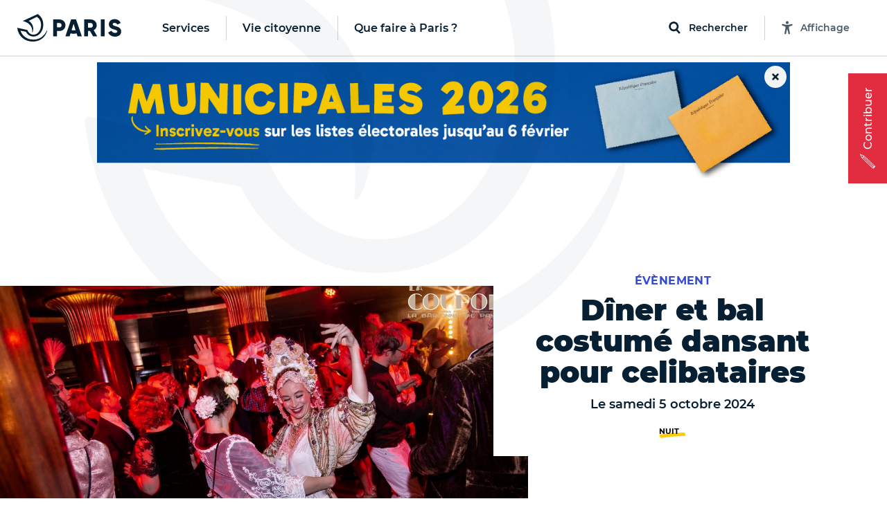

--- FILE ---
content_type: text/html; charset=utf-8
request_url: https://www.paris.fr/evenements/diner-dansant-suivi-d-un-bal-costume-13594
body_size: 390120
content:
<!DOCTYPE html>
<html lang="fr" class="no-js">
  <head>
    <meta charset="utf-8">
    <meta name="viewport" content="width=device-width, initial-scale=1, shrink-to-fit=no">


    <title>Dîner et bal costumé dansant pour celibataires - Ville de Paris</title>
<meta name="description" content="Offrir des opportunités aux personnes seuls (es), se divertir par un spectacle et élargir son cercle amical autour de ce dîner amical qui sera suivi d&#39;un bal costumé.">
<link rel="canonical" href="https://www.paris.fr/evenements/diner-dansant-suivi-d-un-bal-costume-13594">
<meta name="robots" content="noindex">
<meta property="og:description" content="Offrir des opportunités aux personnes seuls (es), se divertir par un spectacle et élargir son cercle amical autour de ce dîner amical qui sera suivi d&#39;un bal costumé.">
<meta property="og:image" content="https://cdn.paris.fr/qfapv4/2022/09/01/huge-572439b7be54de9d3a955bf02b7a48b7.jpg">
<meta property="og:image:width" content="1200">
<meta property="og:image:height" content="630">
<meta property="twitter:image" content="https://cdn.paris.fr/qfapv4/2022/09/01/huge-572439b7be54de9d3a955bf02b7a48b7.jpg">
<meta property="twitter:image:width" content="1200">
<meta property="twitter:image:height" content="630">
<meta property="og:title" content="Dîner et bal costumé dansant pour celibataires">
<meta property="og:type" content="article">
<meta property="og:locale" content="fr_FR">
<meta property="twitter:title" content="Dîner et bal costumé dansant pour celibataires">
<meta property="twitter:card" content="photo">
<meta property="twitter:site" content="@Paris">
<meta property="og:url" content="https://www.paris.fr/evenements/diner-dansant-suivi-d-un-bal-costume-13594">
<meta property="twitter:url" content="https://www.paris.fr/evenements/diner-dansant-suivi-d-un-bal-costume-13594">


    

    <link rel="icon" type="image/png" sizes="16x16" href="/favicon-16x16.png">
<link rel="icon" type="image/png" sizes="32x32" href="/favicon-32x32.png">
<link rel="apple-touch-icon" sizes="180x180" href="/apple-touch-icon.png">
<link rel="manifest" href="/parisfr.webmanifest">
<link rel="mask-icon" href="/safari.svg" color="#071f32">
<link rel="icon" type="image/x-icon" href="/favicon.ico">
<meta name="theme-color" content="#ffffff">
<meta name="msapplication-config" content="/browserconfig.xml">


    <link rel="stylesheet" href="https://cdnjs.cloudflare.com/ajax/libs/font-awesome/5.15.4/css/all.min.css" integrity="sha512-1ycn6IcaQQ40/MKBW2W4Rhis/DbILU74C1vSrLJxCq57o941Ym01SwNsOMqvEBFlcgUa6xLiPY/NS5R+E6ztJQ==" crossorigin="anonymous" referrerpolicy="no-referrer">
    <script src="https://cdnjs.cloudflare.com/ajax/libs/font-awesome/5.15.4/js/all.min.js" integrity="sha512-Tn2m0TIpgVyTzzvmxLNuqbSJH3JP8jm+Cy3hvHrW7ndTDcJ1w5mBiksqDBb8GpE2ksktFvDB/ykZ0mDpsZj20w==" crossorigin="anonymous" referrerpolicy="no-referrer"></script>

    <link rel="stylesheet" media="all" href="/assets/application-9391ae2b9c6b4e2ac03737a033daa17b4a53aa2338e96d37c8e27c69bbdf3272.css" data-turbolinks-track="reload" />

    <script>
//<![CDATA[
window.gon={};gon.global={"fog":{"endpoint":"https://cdn.paris.fr/","bucket":"paris"}};gon.algolia={"application_id":"L53ZNZVW5W","api_key":"f9594bd99919b6e18613111b3d2c1b7c","env":"production_v4","indexes":{"everything":{"name":"Everything_production_v4","show_top_hits":true,"hits_on_map":false,"route_key":"tout","sortable_by":["date"]},"info":{"name":"Info_production_v4","hits_on_map":false,"route_key":"infos","sortable_by":["date"]},"sortir":{"name":"Sortir_production_v4","distinct":true,"hits_on_map":true,"route_key":"sorties","sortable_by":["date","distance"]},"activities":{"name":"Activity_production_v4","distinct":true,"hits_on_map":true,"route_key":"activites","sortable_by":["distance"]},"places":{"name":"Place_production_v4","hits_on_map":true,"route_key":"lieux","sortable_by":["distance"]},"mairies":{"name":"Mairie_production_v4","hits_on_map":false},"content":{"name":"Content_production_v4"},"electeds":{"name":"Elected_production_v4","route_key":"electeds","hits_on_map":false}},"scoped_api_key":"NjMxZGNjMWI1NGEzYTIwZmIwOTFlNjJkZjZlNWFhMTZkNGM5MWI1ZDMwM2ZkYTQzMzk2ZWY2NDYxMzI3ZTEzMmZpbHRlcnM9bWFpcmllX2lkJTNBZ2xvYmFs","global_scoped_api_key":"YmU1ZWJlOTliZWJiZWEzMWUxMWZkZTE1YTQxNzEyZmQxY2ViOTQwNjJiMDI4MTE0NDFjOWFjOWE1MGM3YzU3MmZpbHRlcnM9bWFpcmllX2lkJTNBK2dsb2JhbA==","global_api_key":"f9594bd99919b6e18613111b3d2c1b7c"};gon.categories={"Services agrément et accompagnement des assistants maternels ":"services-agrement-et-accompagnement-des-assistants-maternels","Stades":"stades","Bassins écoles":"bassins-ecoles","Haltes garderies municipales":"haltes-garderies-municipales","Piscines":"piscines","Centres administratifs de la Ville":"centres-administratifs-de-la-ville","Lieux de decouverte et d initiation":"lieux-de-decouverte-et-d-initiation","Crèches parentales associatives":"creches-parentales-associatives","Crèches municipales":"creches-municipales","Ecoles maternelles":"ecoles-maternelles","Cimetières":"cimetieres","Ecoles élémentaires":"ecoles-elementaires","Collèges":"colleges","Structures dédiées aux jeunes":"structures-dediees-aux-jeunes","Ateliers Beaux-Arts":"ateliers-beaux-arts","Centres Paris Anim'":"centres-paris-anim","Centres d'hébergement":"centres-d-hebergement","Jardins d'enfants municipaux":"jardins-d-enfants-municipaux","Musées municipaux":"musees-municipaux","Théâtres et établissements culturels soutenus":"theatres-et-etablissements-culturels-soutenus","Conservatoires":"conservatoires","Crèches familiales municipales":"creches-familiales-municipales","Points d’accès au droit (PAD)":"points-d-acces-au-droit-pad","Points d'information et de médiations multiservices (PIMMS)":"points-d-information-et-de-mediations-multiservices-pimms","Maisons de la justice et du droit (MJD)":"maisons-de-la-justice-et-du-droit-mjd","Maisons de la Vie Associative et Citoyenne":"maisons-de-la-vie-associative-et-citoyenne","Parcs, jardins et bois":"parcs-jardins-et-bois","Mairies d'arrondissement":"mairies-d-arrondissement","Terrains de sports":"terrains-de-sports","Terrains de boules":"terrains-de-boules","Gymnases":"gymnases","Bibliothèques":"bibliotheques","Espaces tri (Déchèteries)":"espaces-tri-decheteries","Tennis":"tennis","Skate park et aires de glisse":"skate-park-et-aires-de-glisse","Marchés alimentaires":"marches-alimentaires","Centres de PMI":"centres-de-pmi","Lieux de culte remarquables":"lieux-de-culte-remarquables","Marchés spécialisés":"marches-specialises","Points Paris Emploi":"points-paris-emploi","Maisons des aînés et des aidants -Dispositif d'appui à la coordination (M2A-DAC)":"maisons-des-aines-et-des-aidants-dispositif-d-appui-a-la-coordination-m2a-dac","Crèches associatives":"creches-associatives","Jardins d'enfants associatifs":"jardins-d-enfants-associatifs","Points accueil logement":"points-accueil-logement","Patinoires":"patinoires","Bains-douches":"bains-douches","Maisons des Solidarités (ex Casvp)":"maisons-des-solidarites-ex-casvp","Services sociaux de proximité":"services-sociaux-de-proximite","Maisons des Pratiques Artistiques Amateurs":"maisons-des-pratiques-artistiques-amateurs","Fourrières et préfourrières":"fourrieres-et-prefourrieres","Sites de la Mairie Mobile":"sites-de-la-mairie-mobile","Services cartes d'identité et passeports":"services-cartes-d-identite-et-passeports","Sections territoriales de voirie":"sections-territoriales-de-voirie","Centres de santé":"centres-de-sante","Permanences sociales d'accueil":"permanences-sociales-d-accueil","Établissements d'hébergement pour personnes âgées dépendantes (Ehpad) ":"etablissements-d-hebergement-pour-personnes-agees-dependantes-ehpad","Restaurants Émeraude ":"restaurants-emeraude","Espaces parisiens pour l’insertion":"espaces-parisiens-pour-l-insertion","Clubs seniors":"clubs-seniors","Résidences autonomie":"residences-autonomie","Résidences appartements ":"residences-appartements","Fêtes foraines":"fetes-foraines","Trilib'":"trilib","Aires de fitness et street workout ":"aires-de-fitness-et-street-workout","Terrains de basket":"terrains-de-basket","Bornes pour déchets alimentaires":"bornes-pour-dechets-alimentaires","Trilib' avec modules déchets alimentaires":"trilib-avec-modules-dechets-alimentaires","Baignades estivales":"baignades-estivales","Centres sportifs":"centres-sportifs","Divisions propreté ":"divisions-proprete","Crèches familiales associatives":"creches-familiales-associatives","Crèches municipales en gestion externalisée":"creches-municipales-en-gestion-externalisee","Haltes garderies municipales en gestion externalisée":"haltes-garderies-municipales-en-gestion-externalisee","Haltes garderies associatives":"haltes-garderies-associatives","Centres d'adaptation psycho-pédagogique":"centres-d-adaptation-psycho-pedagogique","Centres de vaccination":"centres-de-vaccination","Centres médico-sociaux":"centres-medico-sociaux","Maisons sport-santé":"maisons-sport-sante","Centres de santé sexuelle":"centres-de-sante-sexuelle"};gon.disciplines={"Arts martiaux \u0026 Sports de combat":"arts-martiaux-sports-de-combat","Arts plastiques \u0026 Visuels":"arts-plastiques-visuels","Athlétisme \u0026 Gymnastiques":"athletisme-gymnastiques","Bricolage \u0026 Artisanat":"bricolage-artisanat","Coaching \u0026 Emploi":"coaching-emploi","Culture \u0026 Patrimoine":"culture-patrimoine","Cyclisme \u0026 Sports nature":"cyclisme-sports-nature","Danse":"danse","Gastronomie \u0026 Arts de la table":"gastronomie-arts-de-la-table","Langues et Apprentissage":"langues-et-apprentissage","Littérature":"litterature","Loisirs \u0026 Jeux":"loisirs-jeux","Mode \u0026 Déco":"mode-deco","Musique":"musique","Photo, vidéo \u0026 Cinéma":"photo-video-cinema","Santé \u0026 Bien être":"sante-bien-etre","Sciences \u0026 Nature":"sciences-nature","Sciences Humaines \u0026 Sociales":"sciences-humaines-sociales","Sports aériens et Mécaniques":"sports-aeriens-et-mecaniques","Sports aquatiques et nautiques":"sports-aquatiques-et-nautiques","Sports collectifs":"sports-collectifs","Sports de cibles \u0026 jeux sportifs":"sports-de-cibles-jeux-sportifs","Sports de glisse \u0026 Glace":"sports-de-glisse-glace","Sports de raquette":"sports-de-raquette","Technologie \u0026 Multimédia":"technologie-multimedia","Théâtre \u0026 Arts de la scène":"theatre-arts-de-la-scene"};gon.political_groups={"Groupe UDI-Modem":"groupe-udi-modem","Groupe Communiste - Front de Gauche":"groupe-communiste-front-de-gauche","Groupe Ecologiste de Paris (G.E.P)":"groupe-ecologiste-de-paris-g-e-p","Groupe Radical de Gauche, Centre et Indépendants":"groupe-radical-de-gauche-centre-et-independants","Groupe les Républicains et Indépendants":"groupe-les-republicains-et-independants","Groupe socialiste et apparentés":"groupe-socialiste-et-apparentes","Elus non inscrits":"elus-non-inscrits","Groupe Parisiens Progressistes, Constructifs et Indépendants":"groupe-parisiens-progressistes-constructifs-et-independants","Groupe  Démocrates et Progressistes":"groupe-democrates-et-progressistes","Groupe Génération·s":"groupe-generation-s","Groupe 100% Paris":"groupe-100-paris","Groupe politique non encore renseigné":"groupe-politique-non-encore-renseigne","Républicains et Libéraux":"republicains-et-liberaux","Paris en Commun":"paris-en-commun","Écologiste de Paris Centre":"ecologiste-de-paris-centre","communiste et citoyen":"communiste-et-citoyen","Groupe Communiste et Citoyen ":"groupe-communiste-et-citoyen","Groupe Paris en commun ":"groupe-paris-en-commun","Groupe Changer Paris (Républicains, Centristes et Indépendants) ":"groupe-changer-paris-republicains-centristes-et-independants","Groupe Indépendants et Progressistes ":"groupe-independants-et-progressistes","Mouvement démocrate":"mouvement-democrate","Groupe  Europe Ecologie Les Verts (EELV-Paris)":"groupe-europe-ecologie-les-verts-eelv-paris","La République en Marche":"la-republique-en-marche","Non-inscrit·e":"non-inscrit-e","Groupe Le 12e en Commun, socialistes et citoyens":"groupe-le-12e-en-commun-socialistes-et-citoyens","Majorité municipale du 9e":"majorite-municipale-du-9e","Groupe Les Républicains":"groupe-les-republicains","DVD":"dvd","Groupe Paris en commun":"groupe-paris-en-commun","Groupe Changer Paris":"groupe-changer-paris","Sans étiquette":"sans-etiquette","Paris en commun":"paris-en-commun","Ensemble pour Paris":"ensemble-pour-paris","Groupe Paris Progressistes, Constructifs et Indépendants":"groupe-paris-progressistes-constructifs-et-independants","Les Républicains":"les-republicains","Groupe UDI":"groupe-udi","MODEM":"modem","Majorité Municipale":"majorite-municipale","Société Civile":"societe-civile","Paris en Commun –  Parti Socialiste":"paris-en-commun-parti-socialiste","Paris en Commun – Europe Écologie – Les Verts":"paris-en-commun-europe-ecologie-les-verts","Groupe les Républicains":"groupe-les-republicains","Groupe Paris 11 en commun : Socialistes et apparentés":"groupe-paris-11-en-commun-socialistes-et-apparentes","Groupe Europe Écologie – Les Verts":"groupe-europe-ecologie-les-verts","Groupe communiste":"groupe-communiste","La République En Marche":"la-republique-en-marche","Groupe Communiste et Citoyen":"groupe-communiste-et-citoyen","Groupe Communiste et citoyen":"groupe-communiste-et-citoyen","Groupe Ecologiste de Paris 13e":"groupe-ecologiste-de-paris-13e","Majorité présidentielle":"majorite-presidentielle","Groupe Union de la droite et du centre":"groupe-union-de-la-droite-et-du-centre","Divers droite":"divers-droite","Les Écologistes":"les-ecologistes","Parti Radical":"parti-radical","Union Capitale ":"union-capitale","Majorité municipale du 8ème - Les Républicains et Centristes – Demain Paris":"majorite-municipale-du-8eme-les-republicains-et-centristes-demain-paris","Majorité municipale du 5e":"majorite-municipale-du-5e","La République en marche":"la-republique-en-marche","Majorité municipale":"majorite-municipale","Opposition municipale":"opposition-municipale","Groupe les Républicains, Centristes et Indépendants":"groupe-les-republicains-centristes-et-independants","Sans Etiquette Politique":"sans-etiquette-politique","Génération.s":"generation-s","PCF":"pcf","Écologiste":"ecologiste","100% 14e":"100-14e","Le Nouveau Paris 14":"le-nouveau-paris-14","Liste Ecologiste et Citoyenne":"liste-ecologiste-et-citoyenne","Europe Écologie Les Verts":"europe-ecologie-les-verts","Autres groupes politiques":"autres-groupes-politiques","Libres !":"libres","En Marche !":"en-marche","Les Centristes":"les-centristes","Agir, la droite constructive":"agir-la-droite-constructive","Société civile apparentée EELV. Groupe Paris 17 en Commun et les écologistes (Parti Socialiste, Génération-s, EELV et la société civile)":"societe-civile-apparentee-eelv-groupe-paris-17-en-commun-et-les-ecologistes-parti-socialiste-generation-s-eelv-et-la-societe-civile","Génération-s":"generation-s","Europe Écologie Les Verts. Groupe Paris 17 en Commun et les écologistes (Parti Socialiste, Génération-s, EELV et la société civile)":"europe-ecologie-les-verts-groupe-paris-17-en-commun-et-les-ecologistes-parti-socialiste-generation-s-eelv-et-la-societe-civile","Société civile. Groupe Paris 17 en Commun et les écologistes (Parti Socialiste, Génération-s, EELV et la société civile)":"societe-civile-groupe-paris-17-en-commun-et-les-ecologistes-parti-socialiste-generation-s-eelv-et-la-societe-civile","Génération-s. Groupe Paris 17 en Commun et les écologistes (Parti Socialiste, Génération-s, EELV et la société civile)":"generation-s-groupe-paris-17-en-commun-et-les-ecologistes-parti-socialiste-generation-s-eelv-et-la-societe-civile","Parti Socialiste. Groupe Paris 17 en Commun et les écologistes (Parti Socialiste, Génération-s, EELV et la société civile)":"parti-socialiste-groupe-paris-17-en-commun-et-les-ecologistes-parti-socialiste-generation-s-eelv-et-la-societe-civile","Paris 17 en Commun et les écologistes (Parti Socialiste, Génération-s, EELV et la société civile)":"paris-17-en-commun-et-les-ecologistes-parti-socialiste-generation-s-eelv-et-la-societe-civile","Europe Ecologie les Verts (EELV)":"europe-ecologie-les-verts-eelv","Groupe des Démocrates, Progressistes et Européens du 18e":"groupe-des-democrates-progressistes-et-europeens-du-18e","Groupe Changer Paris - Les Républicains":"groupe-changer-paris-les-republicains","Groupe Écologiste":"groupe-ecologiste","Groupe Paris en commun - groupe des élu.e.s de gauche":"groupe-paris-en-commun-groupe-des-elu-e-s-de-gauche","Groupe Indépendants et progressistes":"groupe-independants-et-progressistes","Groupe politique non renseigné":"groupe-politique-non-renseigne","Élue Ensemble pour Paris":"elue-ensemble-pour-paris","Élu.e.s écologistes et citoyens":"elu-e-s-ecologistes-et-citoyens","Élu.e.s communistes et citoyens":"elu-e-s-communistes-et-citoyens","Élues Génération.s":"elues-generation-s","Paris en Commun, socialistes, écologistes et républicains":"paris-en-commun-socialistes-ecologistes-et-republicains","Opposition - La République en Marche":"opposition-la-republique-en-marche","Paris en Commun, socialistes, communistes et citoyens du 14e arrondissement":"paris-en-commun-socialistes-communistes-et-citoyens-du-14e-arrondissement","Opposition - La France Insoumise":"opposition-la-france-insoumise","Groupe  En Marche":"groupe-en-marche","Groupe PCF":"groupe-pcf","Groupe Paris en commun - Socialiste, écologiste et progressiste":"groupe-paris-en-commun-socialiste-ecologiste-et-progressiste","En attente de déclaration officielle de groupe politique":"en-attente-de-declaration-officielle-de-groupe-politique","Groupe Écologiste de Paris":"groupe-ecologiste-de-paris","Groupe Indépendants et Progressistes":"groupe-independants-et-progressistes","Groupe Changer Paris (Républicains, Centristes et Indépendants)":"groupe-changer-paris-republicains-centristes-et-independants","Groupe Changer Paris - Les Républicains et divers droite":"groupe-changer-paris-les-republicains-et-divers-droite","Elue d'opposition - En Marche !":"elue-d-opposition-en-marche","Elu d'opposition ":"elu-d-opposition","Territoires de progrès - La République en Marche":"territoires-de-progres-la-republique-en-marche","Opposition – Indépendants et progressistes":"opposition-independants-et-progressistes","Groupe Les Écologistes du 12e":"groupe-les-ecologistes-du-12e","Groupe Les écologistes pour Paris 10":"groupe-les-ecologistes-pour-paris-10","Opposition - Non inscrit":"opposition-non-inscrit","Communistes et solidaires":"communistes-et-solidaires","Écologiste et citoyen":"ecologiste-et-citoyen","Horizons":"horizons","Groupe Les Écologistes de Paris 20":"groupe-les-ecologistes-de-paris-20","Groupe Génération.s":"groupe-generation-s","Renaissance":"renaissance","Majorité - non inscrit":"majorite-non-inscrit","Nouvelle  Énergie":"nouvelle-energie","Les Républicains / Nouvelle Énergie":"les-republicains-nouvelle-energie","Les Républicains, Les Centristes – Demain Paris !":"les-republicains-les-centristes-demain-paris","Groupe Demain Paris ":"groupe-demain-paris","Élue écologiste sans étiquette":"elue-ecologiste-sans-etiquette","Union Capitale - Rassemblement des Républicains, Centristes, Progressistes, Écologistes et Indépendants ":"union-capitale-rassemblement-des-republicains-centristes-progressistes-ecologistes-et-independants","MoDem et Indépendants":"modem-et-independants","Opposition - Modem et indépendants":"opposition-modem-et-independants","Opposition - Gauche Ecosocialiste NFP":"opposition-gauche-ecosocialiste-nfp","Élue du groupe Les Républicains, les Centristes - Demain Paris":"elue-du-groupe-les-republicains-les-centristes-demain-paris","Élu.e.s du groupe La Droite Républicaine, Union Capitale":"elu-e-s-du-groupe-la-droite-republicaine-union-capitale","Élu.e.s Paris Le 19e en commun, Socialistes, Progressistes et Citoyens":"elu-e-s-paris-le-19e-en-commun-socialistes-progressistes-et-citoyens","Groupe Pour Paris":"groupe-pour-paris"};gon.tags={"Nature":"nature","Sport":"sport","Enfants":"enfants","Expo":"expo","Festival":"festivals","Peinture":"peinture","Atelier":"atelier","Innovation":"innovation","Balade urbaine":"balades-urbaines","Ecrans":"ecrans","Humour":"humour","Salon":"salon","Nuit":"nuit","Photo":"photo","Théâtre":"theatre","Cirque":"cirque","Santé":"sante","Conférence":"conference","Solidarité":"solidarite","Brocante":"brocante","Loisirs":"loisirs","Concert":"concert","Spectacle musical":"spectacle-musical","Art contemporain":"art-contemporain","LGBT":"lgbt","Gourmand":"gourmand","Histoire":"histoire","Jeux 2024":"jeux-2024","Paris fête les jeux":"paris-fete-les-jeux","Street-art":"street-art","BD":"bd","Danse":"danse","Littérature":"litterature","Sciences":"sciences"};gon.universes={"Nuit Blanche 2023":"nuit-blanche-2023","Fêtes de fin d’année 2025":"fetes-de-fin-d-annee-2025","Paris Plages 2024":"paris-plages-2024","Un été en Formes Olympiques":"un-ete-en-formes-olympiques","Nuit Blanche 2022":"nuit-blanche-2022","Fête des rues aux enfants 2024":"fete-des-rues-aux-enfants-2024","Village Coupe du monde Rugby 2023":"village-coupe-du-monde-rugby-2023","Festival Formes olympiques 2023":"festival-formes-olympiques-2023","Mon Premier Festival 2022":"mon-premier-festival-2022","Mon Premier Festival 2024":"mon-premier-festival-2024","Paris Plages 2023":"paris-plages-2023","Mon Premier Festival 2023":"mon-premier-festival-2023","Paris Plages 2025":"paris-plages-2025","Fête des rues aux écoles 2025":"fete-des-rues-aux-ecoles-2025","Nuit Blanche 2024":"nuit-blanche-2024","Paris en Seine 2025":"paris-en-seine-2025","Nuit blanche 2025":"nuit-blanche-2025","Mon Premier Festival 2025":"mon-premier-festival-2025","Fêtes de fin d'année 2023":"fetes-de-fin-d-annee-2023"};gon.universes_test={};gon.host="www.paris.fr";gon.mairie={"id":null,"global":true,"district":false,"global_host":"www.paris.fr"};gon.water_quality=[{"days":[{"date":"29/05/2024"},{"date":"30/05/2024"},{"date":"31/05/2024"},{"date":"01/06/2024"},{"date":"02/06/2024"},{"date":"03/06/2024","flow":"450","weather":"soleil","rainfall":"0","temperature":"16"},{"date":"04/06/2024","flow":"443","weather":"soleil","rainfall":"0","temperature":"19"}],"text":"\u003cp\u003eAu total, la qualité de l’eau s’est progressivement améliorée entre le 3 et le 9 juin.\u003c/p\u003e","ecoli":{"bercy":[null,null,null,null,null,1785,1892],"marie":[null,null,null,null,null,1291,1725],"grenelle":[null,null,null,null,null,1145,3448],"alexandre":[null,null,null,null,null,1354,1664]},"enterocoques":{"bercy":[null,null,null,null,null,209,241],"marie":[null,null,null,null,null,246,420],"grenelle":[null,null,null,null,null,272,345],"alexandre":[null,null,null,null,null,250,175]},"text_details":"\u003cp\u003eDans le détail :\u003c/p\u003e\u003cul\u003e\u003cli\u003eLa qualité relativement dégradée de l’eau sur le début de la période s’explique par les mauvaises conditions observées tout au long du mois de mai, et par le cumul de précipitations exceptionnelles des derniers mois. Le fort débit du fleuve, qui ne favorise pas une bonne qualité de l’eau, est aussi le fruit de cette météo très pluvieuse.\u003c/li\u003e\u003cli\u003eÀ partir du 3 juin, on observe une amélioration progressive de la qualité de l’eau, à rapprocher de l’amélioration des conditions météorologiques (fin des précipitations, ensoleillement beaucoup plus important en intensité et en durée). Par ailleurs, même s’il reste élevé pour la période, le débit du fleuve a entamé une baisse progressive en passant de 475 à 337 m\u003csup\u003e3\u003c/sup\u003e/s entre le 1er et le 9 juin).\u003c/li\u003e\u003cli\u003eLa hausse du taux d’E. coli le 5 juin, notamment en entrée de Paris sur le point de prélèvement du futur site de baignade « Bercy » s’explique par une pollution en amont de Paris.\u003c/li\u003e\u003c/ul\u003e"},{"days":[{"date":"05/06/2024","flow":"429","weather":"soleil","rainfall":"0","temperature":"17"},{"date":"06/06/2024","flow":"388","weather":"soleil","rainfall":"0","temperature":"16"},{"date":"07/06/2024","flow":"340","weather":"soleil","rainfall":"0","temperature":"17"},{"date":"08/06/2024","flow":"339","weather":"soleil","rainfall":"0","temperature":"17"},{"date":"09/06/2024","flow":"337","weather":"nuageux","rainfall":"0","temperature":"16"},{"date":"10/06/2024","flow":"332","weather":"nuageux","rainfall":"1","temperature":"14"},{"date":"11/06/2024","flow":"319","weather":"nuageux","rainfall":"0","temperature":"14"}],"text":"\u003cp\u003eAu total, la qualité de l’eau s’est progressivement améliorée entre le 3 et le 9 juin.\u003c/p\u003e","ecoli":{"bercy":[7701,1439,1014,1918,882,677,4884],"marie":[1616,1396,1259,1130,801,null,1850],"grenelle":[3255,2909,2851,1043,41,2046,2014],"alexandre":[1658,1314,1725,1137,794,1396,2382]},"enterocoques":{"bercy":[435,160,146,171,75,74,504],"marie":[181,134,85,109,74,null,134],"grenelle":[109,218,253,110,109,216,327],"alexandre":[199,122,272,52,110,288,355]},"text_details":"\u003cp\u003eDans le détail :\u003c/p\u003e\u003cul\u003e\u003cli\u003eLa qualité relativement dégradée de l’eau sur le début de la période s’explique par les mauvaises conditions observées tout au long du mois de mai, et par le cumul de précipitations exceptionnelles des derniers mois. Le fort débit du fleuve, qui ne favorise pas une bonne qualité de l’eau, est aussi le fruit de cette météo très pluvieuse.\u003c/li\u003e\u003cli\u003eÀ partir du 3 juin, on observe une amélioration progressive de la qualité de l’eau, à rapprocher de l’amélioration des conditions météorologiques (fin des précipitations, ensoleillement beaucoup plus important en intensité et en durée). Par ailleurs, même s’il reste élevé pour la période, le débit du fleuve a entamé une baisse progressive en passant de 475 à 337 m\u003csup\u003e3\u003c/sup\u003e/s entre le 1er et le 9 juin).\u003c/li\u003e\u003cli\u003eLa hausse du taux d’E. coli le 5 juin, notamment en entrée de Paris sur le point de prélèvement du futur site de baignade « Bercy » s’explique par une pollution en amont de Paris.\u003c/li\u003e\u003c/ul\u003e"},{"days":[{"date":"12/06/2024","flow":"308","weather":"soleil","rainfall":"0","temperature":"14"},{"date":"13/06/2024","flow":"321","weather":"pluie","rainfall":"0,2","temperature":"16"},{"date":"14/06/2024","flow":"280","weather":"pluie","rainfall":"1,8","temperature":"17"},{"date":"15/06/2024","flow":"287","weather":"pluie","rainfall":"4","temperature":"15"},{"date":"16/06/2024","flow":"306","weather":"nuageux","rainfall":"2,4","temperature":"15"},{"date":"17/06/2024","flow":"298","weather":"pluie","rainfall":"9,8","temperature":"19"},{"date":"18/06/2024","flow":"351","weather":"pluie","rainfall":"5,5","temperature":"19"}],"text":"\u003cp\u003eEn résumé, le débit de la Seine est resté très élevé pour la saison ; il est passé de 332 à 308 m\u003csup\u003e3\u003c/sup\u003e/s entre le 10 et le 16 juin. Au cours de cette semaine, le territoire parisien a enregistré 9,4 mm de précipitations. La qualité de l’eau reste dégradée du fait d’un contexte hydrologique et météorologique défavorable : pluies, débit élevé, faible ensoleillement, températures en-dessous des normes de saison.\u003c/p\u003e","ecoli":{"bercy":[2755,2613,1014,4884,5475,3255,7270],"marie":[1989,1354,1314,1178,1723,2613,1785],"grenelle":[2909,1565,2247,3448,2224,2603,5475],"alexandre":[1789,2603,1439,1597,2382,1968,9804]},"enterocoques":{"bercy":[504,259,74,428,435,253,495],"marie":[213,97,84,134,158,305,759],"grenelle":[146,85,259,158,173,315,583],"alexandre":[161,74,97,85,305,134,2035]},"text_details":"\u003cp\u003eDans le détail :\u003c/p\u003e\u003cul\u003e\u003cli\u003eLa qualité relativement dégradée de l’eau sur le début de la période s’explique par les mauvaises conditions observées tout au long du mois de mai, et par le cumul de précipitations exceptionnelles des derniers mois. Le fort débit du fleuve, qui ne favorise pas une bonne qualité de l’eau, est le fruit de cette météo très pluvieuse.\u003c/li\u003e\u003cli\u003eLe 11 juin et le 16 juin, on observe une dégradation de la qualité de l’eau, conséquence des pluies de la veille.\u003c/li\u003e\u003cli\u003eLa hausse du taux d’E. coli les 11, 15 et 16 juin, notamment en entrée de Paris sur le point de prélèvement du futur site de baignade « Bercy » s’explique par des rejets en amont liés aux pluies.\u003c/li\u003e\u003cli\u003eAvec le fort débit de la Seine et les conditions météorologiques défavorables, le processus naturel d’élimination des bactéries lié à l’ensoleillement, à la chaleur, et à un débit estival entre 100 et 100 m\u003csup\u003e3\u003c/sup\u003e/s, est très limité.\u003c/li\u003e\u003c/ul\u003e"},{"days":[{"date":"19/06/2024","flow":"305","weather":"nuageux","rainfall":"0","temperature":"18"},{"date":"20/06/2024","flow":"312","weather":"nuageux","rainfall":"0,6","temperature":"19"},{"date":"21/06/2024","flow":"516","weather":"pluie","rainfall":"3,8","temperature":"19"},{"date":"22/06/2024","flow":"605","weather":"pluie","rainfall":"1,8","temperature":"17"},{"date":"23/06/2024","flow":"666","weather":"soleil","rainfall":"0","temperature":"19"},{"date":"24/06/2024","flow":"605","weather":"soleil","rainfall":"0","temperature":"22"},{"date":"25/06/2024","flow":"568","weather":"soleil","rainfall":"0","temperature":"25"}],"text":"\u003cp\u003eLe débit de la Seine est resté élevé pour la saison et a augmenté durant la semaine dernière : il est passé de 298 m\u003csup\u003e3\u003c/sup\u003e/s à plus de 650 m\u003csup\u003e3\u003c/sup\u003e/s entre le 17 et le 23 juin. Cette évolution est due aux crues dans l’Yonne en fin de semaine, le département étant passé en vigilance orange inondation le vendredi 21 juin avec une montée du niveau de la rivière de l’Yonne affectant également le débit de la Seine, du fait de la confluence entre les deux fleuves en Seine-et-Marne. Au cours de cette semaine, le territoire parisien a enregistré 21,7 mm de précipitations. La qualité de l’eau reste donc dégradée du fait d’un contexte hydrologique défavorable : pluies, débit élevé, faible ensoleillement, températures en dessous des normes de saison et d’une pollution venue de l’amont.\u003c/p\u003e","ecoli":{"bercy":[6131,4611,1785,2143,1624,1014,1046],"marie":[10462,3255,5172,1374,3255,2359,1169],"grenelle":[12997,2755,3076,2851,5172,2143,1785],"alexandre":[6131,2489,1467,1782,3654,1250,1935]},"enterocoques":{"bercy":[836,275,110,132,450,243,171],"marie":[1081,193,315,135,581,160,197],"grenelle":[1439,269,481,318,733,529,446],"alexandre":[616,161,148,134,1095,160,161]},"text_details":"\u003cp\u003eDans le détail :\u003c/p\u003e\u003cul\u003e\u003cli\u003eLa qualité relativement dégradée de l’eau en début de semaine s’explique par des précipitations importantes et un débit qui repart à la hausse en fin de semaine. Le débit est ainsi près de six fois supérieur au débit habituel de la Seine en été. Par ailleurs, l’ensoleillement reste inférieur aux normes de saison.\u003c/li\u003e\u003cli\u003eLa hausse du taux d’E. coli les 18, 19 et 20 juin s’explique par les pluies des jours précédents et une qualité dégradée de la Seine en amont de Paris. En effet, le ColiMinder, appareil de mesure en continu qui permet de détecter une pollution, installé en amont de Paris, sur la rive gauche, observe des pics de pollution périodiques correspondant à des déversements qui proviennent de la Seine en amont.\u003c/li\u003e\u003cli\u003eLes pluies des 17 et 18 juin ont permis un premier remplissage en conditions réelles du bassin d’Austerlitz. Le bassin a été rempli à 80 % et a permis d’éviter de déverser 40 000 m\u003csup\u003e3\u003c/sup\u003e d’eaux usées et eaux de pluie dans la Seine. Il a ensuite été vidangé en 24 heures.\u003c/li\u003e\u003cli\u003eComme tout organisme vivant, les bactéries ont une décroissance naturelle (elles meurent). Cette décroissance est accélérée par le soleil, la chaleur et un débit estival (entre 100 m\u003csup\u003e3\u003c/sup\u003e/s et 150 m\u003csup\u003e3\u003c/sup\u003e/s). Le très fort débit de la Seine ainsi que le contexte hydrologique défavorable ralentissent nettement le processus naturel de décroissance des bactéries.\u003c/li\u003e\u003cli\u003eOn observe toujours des écarts significatifs entre les résultats d’analyses des échantillons prélevés sur les sites Bercy, Pont Marie et Alexandre-III avec ceux du site Pont de Grenelle. Ils sont dus au débit encore très élevé du fleuve qui ne permet pas le mélange fonctionnel des eaux de la Marne et des eaux de la Seine. La rive gauche est représentative de la qualité de l’eau de la Seine tandis que la rive droite est représentative de la qualité de l’eau de la Marne. Le prélèvement réalisé sur le site de Grenelle se situe en rive gauche, ce qui explique le fait que la qualité de l’eau sur ce site soit parfois moins bonne que celle sur les trois autres points (situés sur la rive droite).\u003c/li\u003e\u003c/ul\u003e"},{"days":[{"date":"26/06/2024","flow":"487","weather":"soleil","rainfall":"0","temperature":"25"},{"date":"27/06/2024","flow":"428","weather":"nuageux","rainfall":"0","temperature":"25"},{"date":"28/06/2024","flow":"432","weather":"nuageux","rainfall":"0","temperature":"19"},{"date":"29/06/2024","flow":"392","weather":"pluie","rainfall":"0,6","temperature":"19"},{"date":"30/06/2024","flow":"407","weather":"nuageux","rainfall":"0","temperature":"20"},{"date":"01/07/2024","flow":"477","weather":"soleil","rainfall":"0","temperature":"18"},{"date":"02/07/2024","flow":"556","weather":"pluie","rainfall":"6,2","temperature":"17"}],"text":"\u003cp\u003e\u003cstrong\u003eEn dépit d’un débit qui reste important, la qualité de l’eau de la Seine s’est améliorée sur la période observée, avec une qualité de l’eau conforme aux seuils définis par la directive européenne sur six jours (du 24 au 29 juin, 1 et 2 juillet pour presque l’ensemble des quatre points).\u003c/strong\u003e\u003cbr\u003eCette évolution positive est la conséquence du retour du soleil et de la chaleur ainsi que les effets des travaux réalisés dans le cadre du Plan d’amélioration de la qualité de l’eau de la Seine.\u003cbr\u003eLa qualité de l’eau se dégrade le dimanche 30 juin, conséquence des pluies du samedi 29 juin sur le bassin versant francilien, avant de se rétablir le lendemain.\u003c/p\u003e","ecoli":{"bercy":[733,627,798,657,3076,1137,336],"marie":[908,2098,754,480,1956,816,638],"grenelle":[613,537,733,512,1187,908,435],"alexandre":[537,727,602,441,2014,813,556]},"enterocoques":{"bercy":[98,97,75,63,833,41,74],"marie":[121,109,63,51,295,98,63],"grenelle":[63,10,97,75,292,41,109],"alexandre":[null,63,10,41,393,86,63]},"text_details":"\u003cp\u003eDans le détail :\u003c/p\u003e\u003cul\u003e\u003cli\u003eLe débit de la Seine est resté élevé et substantiellement supérieur à celui observé habituellement en saison estivale (quatre à six fois au débit habituel d’été).\u003c/li\u003e\u003cli\u003eIl a lentement diminué au cours de la semaine, passant de 605 m\u003csup\u003e3\u003c/sup\u003e/s à 407 m\u003csup\u003e3\u003c/sup\u003e/s avant d’augmenter à nouveau.\u003c/li\u003e\u003cli\u003eLe contexte hydrologique est défavorable le dimanche 30 juin du fait des forts orages et précipitations en amont de Paris, et ayant eu un impact sur la Seine et la Marne. Au total, de 24 mm de pluie se sont abattues sur l’ensemble du bassin francilien au cours du week-end.\u003c/li\u003e\u003cli\u003eLa dégradation observée le 30 juin sur les quatre points suivis, avec une incidence moins marquée en sortie qu’en entrée de Paris, est liée à ces précipitations en amont.\u003c/li\u003e\u003cli\u003eLes résultats de la qualité de l’eau repassent sous les seuils de baignabilité dès le lendemain de la pluie, le 1er juillet.\u003c/li\u003e\u003cli\u003eLa hausse du taux d’E. coli au niveau du site Pont Marie le jeudi 27 pourrait être due à une pollution locale ponctuelle qui n’a pas eu d’incidence sur l’aval.\u003c/li\u003e\u003c/ul\u003e"},{"days":[{"date":"03/07/2024","flow":"551","weather":"pluie","rainfall":"0,6","temperature":"17"},{"date":"04/07/2024","flow":"520","weather":"soleil","rainfall":"0","temperature":"18"},{"date":"05/07/2024","flow":"504","weather":"nuageux","rainfall":"0","temperature":"20"},{"date":"06/07/2024","flow":"505","weather":"pluie","rainfall":"1,4","temperature":"18"},{"date":"07/07/2024","flow":"488","weather":"soleil","rainfall":"0","temperature":"17"},{"date":"08/07/2024","flow":"484","weather":"nuageux","rainfall":"0","temperature":"20"},{"date":"09/07/2024","flow":"508","weather":"pluie","rainfall":"2,8","temperature":"21,7"}],"text":"\u003cp\u003e\u003cstrong\u003eMalgré un débit qui reste plus de trois fois supérieur au débit habituel en été, la qualité de l’eau de la Seine est relativement bonne sur la période observée, avec plus de 80% des analyses conformes aux seuils de la directive européenne, et 6 jours sur 7 conformes sur le site qui accueillera les épreuves olympiques et paralympiques.\u003c/strong\u003e\u003cbr\u003eLa qualité de l’eau se dégrade ponctuellement sur certains points, conséquence des pluies du mardi 2 juillet sur le bassin versant francilien, et des épisodes pluvieux des 6 et 9 juillet.\u003c/p\u003e","ecoli":{"bercy":[985,2851,776,908,959,670,1106],"marie":[631,723,771,573,1246,888,455],"grenelle":[816,882,1162,441,2723,538,426],"alexandre":[1223,733,759,683,464,613,687]},"enterocoques":{"bercy":[135,226,75,148,259,74,201],"marie":[75,120,213,75,201,181,63],"grenelle":[134,171,52,98,364,75,160],"alexandre":[183,158,63,134,41,77,110]},"text_details":"\u003cp\u003eDans le détail :\u003c/p\u003e\u003cul\u003e\u003cli\u003eLe débit de la Seine est resté élevé et substantiellement supérieur à celui observé habituellement en saison estivale.\u003c/li\u003e\u003cli\u003eLa dégradation observée le 4 juillet au niveau du site de Bercy est liée à l’impact des précipitations des 2 et 3 juillet en amont. Cette dégradation ne s’est pas répercutée sur les trois autres points, qui sont restés sous les seuils de la Directive baignade. La pollution étant venue de l’amont, elle a un impact plus marqué en entrée de Paris. L’absence de rejet dans Paris ce jour-là, et la météo clémente, ont permis une décroissance des bactéries entre l’entrée et le cœur de Paris.\u003c/li\u003e\u003cli\u003eLa dégradation observée le 5 juillet au niveau du site de Grenelle est vraisemblablement liée à une pollution ponctuelle locale qui ne s’observe pas sur les trois autres points de suivi en amont et qui n’est plus visible dès le 8 juillet.\u003c/li\u003e\u003c/ul\u003e"},{"days":[{"date":"10/07/2024","flow":"475","weather":"nuageux","rainfall":"0","temperature":"21,9"},{"date":"11/07/2024","flow":"456","weather":"pluie","rainfall":"17,5","temperature":"21,2"},{"date":"12/07/2024","flow":"587","weather":"pluie","rainfall":"3,3","temperature":"16,5"},{"date":"13/07/2024","flow":"508","weather":"nuageux","rainfall":"0","temperature":"17,4"},{"date":"14/07/2024","flow":"505","weather":"soleil","rainfall":"0","temperature":"18,9"},{"date":"15/07/2024","flow":"452","weather":"nuageux","rainfall":"0","temperature":"21,5"},{"date":"16/07/2024","flow":"393","weather":"nuageux","rainfall":"0,6","temperature":"19,6"}],"text":"\u003cp\u003e\u003cstrong\u003eCette semaine a été marquée par deux épisodes de pluies importants, notamment en amont de Paris, qui ont eu un impact sur la qualité de l’eau et le débit. Malgré ces mauvaises conditions météorologiques, la qualité de l’eau de la Seine a atteint les seuils de conformité de la directive européenne pour les ¾ des points suivis, sur 4 jours. Sur le point de suivi du site olympique, ce niveau a été atteint 6 jours sur 7.\u003c/strong\u003e\u003c/p\u003e","ecoli":{"bercy":[1374,789,2723,1334,624,909,839],"marie":[2187,780,3654,3654,789,663,602],"grenelle":[2382,987,1553,1354,785,556,496],"alexandre":[2800,860,910,810,860,860,550]},"enterocoques":{"bercy":[437,185,860,345,246,75,241],"marie":[1317,175,1396,345,830,52,146],"grenelle":[712,4611,487,327,95,62,288],"alexandre":[1500,120,290,270,160,110,170]},"text_details":"\u003cp\u003eDans le détail :\u003c/p\u003e\u003cul\u003e\u003cli\u003eLe débit de la Seine a progressivement baissé sur le début de la période avant d’augmenter à nouveau, jusqu’à atteindre les 590 m\u003csup\u003e3\u003c/sup\u003e/s le vendredi 12 juillet, conséquence des orages la nuit du 11 au 12 juillet sur tout le bassin parisien.\u003c/li\u003e\u003cli\u003eLa pluie du mardi 9 juillet a impacté la qualité de l’eau de la Seine, générant des déversements en amont de Paris. La qualité de l’eau est redevenue propre à la baignade en 24 heures puisque les seuils sont de nouveau conformes pour la baignade le jeudi 11 juillet.\u003c/li\u003e\u003cli\u003eLes orages et épisodes de pluie importants de la nuit du 11 au 12 juillet ont à nouveau dégradé la qualité de l’eau. L’activation du bassin d’Austerlitz le 11 juillet au permis d’éviter le rejet de près de 15 000 m\u003csup\u003e3\u003c/sup\u003e d’eau usées dans la Seine, et a contribué à un rétablissement rapide de la qualité de l’eau, à nouveau conforme le 14 juillet.\u003c/li\u003e\u003cli\u003eLe résultat en entérocoques du jeudi 11 juillet au niveau du site Grenelle est anormalement élevé et pourrait être dû à une pollution ponctuelle en immédiate proximité du point de prélèvement. Il retrouve des niveaux cohérents dès le lendemain.\u003c/li\u003e\u003c/ul\u003e"},{"days":[{"date":"17/07/2024","flow":"399","weather":"soleil","rainfall":"0","temperature":"21"},{"date":"18/07/2024","flow":"384","weather":"soleil","rainfall":"0","temperature":"24,2"},{"date":"19/07/2024","flow":"340","weather":"soleil","rainfall":"0","temperature":"27,4"},{"date":"20/07/2024","flow":"283","weather":"pluie","rainfall":"2,2","temperature":"26,3"},{"date":"21/07/2024","flow":"346","weather":"nuageux","rainfall":"0","temperature":"21,9"},{"date":"22/07/2024","flow":"406","weather":"pluie","rainfall":"0,6","temperature":"20,5"},{"date":"23/07/2024","flow":"397","weather":"pluie","rainfall":"1,6","temperature":"20,3"}],"text":"\u003cp\u003e\u003cstrong\u003eCette semaine a été marquée par deux épisodes de pluie, qui ont eu un impact sur la qualité de l’eau, et par un débit très instable dans Paris. Malgré ces conditions météorologiques, la qualité de l’eau de la Seine a atteint les seuils de conformité de la directive européenne sur l’ensemble des quatre points suivis sur 4 jours. Sur les points de suivi au site olympique et au Bras Marie, ce niveau a été atteint 6 jours sur 7.\u003c/strong\u003e\u003c/p\u003e","ecoli":{"bercy":[1017,620,359,457,813,1421,609],"marie":[985,548,292,305,759,1616,565],"grenelle":[823,426,435,313,546,683,556],"alexandre":[770,461,299,291,1986,921,345]},"enterocoques":{"bercy":[295,97,97,85,471,120,63],"marie":[86,41,52,75,259,323,231],"grenelle":[10,20,31,41,211,145,145],"alexandre":[80,101,79,47,816,150,125]},"text_details":"\u003cp\u003eDans le détail :\u003c/p\u003e\u003cul\u003e\u003cli\u003eLe débit de la Seine est très instable du fait des épisodes de pluie réguliers et reste plus de deux fois supérieur au débit habituel en été.\u003c/li\u003e\u003cli\u003eLes épisodes de pluie des 20 et 23 juillet n’ont pas généré de déversement dans Paris et ont pu être absorbés par le réseau d’assainissement sans besoin de recourir au bassin d’Austerlitz.\u003c/li\u003e\u003cli\u003eLa pluie du 20 juillet a dégradé la qualité de l’eau sur certains points les 21 et 22 juillet mais ces points ont retrouvé une qualité conforme aux seuils de la directive baignade dès le 23 juillet.\u003c/li\u003e\u003cli\u003eLe résultat dégradé du 21 juillet au niveau du pont Alexandre III est lié aux pluies de la veille. Cette dégradation n’est pas perceptible sur les trois autres points suivis, car leurs prélèvements ont été réalisés plus tôt dans la journée, avant l’arrivée dans Paris de la pollution venue de l’amont.\u003c/li\u003e\u003c/ul\u003e"},{"days":[{"date":"24/07/2024","flow":"349","weather":"nuageux","rainfall":"0","temperature":"20,6"},{"date":"25/07/2024","flow":"357","weather":"nuageux","rainfall":"2,8","temperature":"23,3"},{"date":"26/07/2024","flow":"344","weather":"pluie","rainfall":"16","temperature":"20,4"},{"date":"27/07/2024","flow":"391","weather":"pluie","rainfall":"5,2","temperature":"17,7"},{"date":"28/07/2024","flow":"427","weather":"soleil","rainfall":"0","temperature":"19,8"},{"date":"29/07/2024","flow":"408","weather":"soleil","rainfall":"0","temperature":"24,2"},{"date":"30/07/2024","flow":"338","weather":"soleil","rainfall":"5","temperature":"28,6"}],"text":"\u003cp\u003e\u003cstrong\u003eLa semaine du 24 juillet a été marquée par deux épisodes de pluie importants, les 26 et 27 juillet. Avant ces intempéries, la qualité de l’eau de la Seine était conforme aux seuils sur l’ensemble des points suivis. Elle a ensuite subi une dégradation, venue de l’amont. La qualité de l’eau de la Seine s’est rétablie en quelques jours, atteignant les seuils de conformité dès le 30 juillet.\u003c/strong\u003e\u003c/p\u003e\u003cp\u003eLa semaine suivante a été marquée par d’importants épisodes orageux, du 31 juillet au 2 août, qui ont dégradé la qualité de l’eau de la Seine sur plusieurs jours et impacté Paris et l’amont. Les fortes précipitations de ces orages ont provoqué une crue de la Marne et des inondations importantes en Seine-et-Marne, ce qui a affecté le débit de la Seine et sa qualité.\u003c/p\u003e\u003cp\u003eEn dépit de ce contexte météorologique, la qualité de l’eau de la Seine est redevenue propre aux seuils sur certains points dès le 4 août et sur l’ensemble des points le 5 août.\u003c/p\u003e","ecoli":{"bercy":[767,292,1100,9208,1850,2143,627],"marie":[583,336,279,9804,1607,1467,771],"grenelle":[488,336,399,8164,1989,1153,504],"alexandre":[548,548,488,2420,1300,1733,548]},"enterocoques":{"bercy":[86,75,379,2489,459,462,41],"marie":[52,20,41,3076,408,262,171],"grenelle":[20,31,243,1918,771,158,216],"alexandre":[33,32,121,2420,866,345,144]},"text_details":"\u003cp\u003eDans le détail :\u003c/p\u003e\u003cul\u003e\u003cli\u003eLe débit de la Seine a été très instable du fait des épisodes de pluie survenus le 26 juillet au soir et le 27 dans la journée, montant jusqu’à 440 m\u003csup\u003e3\u003c/sup\u003e/s le 29 juillet matin, soit presque trois fois les seuils estivaux habituels. Le débit de la Marne a été multiplié par deux, passant d’environ 85 m\u003csup\u003e3\u003c/sup\u003e/s à 191 m\u003csup\u003e3\u003c/sup\u003e/s le 28 juillet au soir. Ces débits instables ont contribué à dégrader la qualité de l’eau de la Seine en amplifiant les pollutions venues de l’amont suites aux pluies des 26 et 27 juillet. La qualité de l’eau de la Seine a été dégradée sur plusieurs jours avant de repasser sous les seuils le 30 juillet. Les analyses selon le paramètre Entérocoques étaient sous les seuils dès le 29 juillet.\u003c/li\u003e\u003cli\u003eLes épisodes de pluie des 26 et 27 juillet n’ont pas généré de déversement dans Paris et ont pu être absorbés par le réseau d’assainissement dont les capacités de résilience face à ce type d'épisodes de pluies ont été renforcées grâce aux investissements et travaux réalisés dans le cadre du plan Baignade. En conséquence, le bassin d’Austerlitz a été faiblement sollicité et a permis de stocker environ 2000 m\u003csup\u003e3\u003c/sup\u003e d’eaux usées et eaux de pluies, évitant ainsi leur déversement en Seine.\u003c/li\u003e\u003c/ul\u003e"},{"days":[{"date":"31/07/2024","flow":"328","weather":"soleil","rainfall":"6,3","temperature":"24,9"},{"date":"01/08/2024","flow":"371","weather":"grosse_pluie","rainfall":"12","temperature":"25,4"},{"date":"02/08/2024","flow":"433","weather":"soleil","rainfall":"0","temperature":"23,2"},{"date":"03/08/2024","flow":"443","weather":"soleil","rainfall":"0,6","temperature":"20,6"},{"date":"04/08/2024","flow":"451","weather":"soleil","rainfall":"0","temperature":"20,9"},{"date":"05/08/2024","flow":"326","weather":"soleil","rainfall":"0","temperature":"23,3"},{"date":"06/08/2024","flow":"319","weather":"soleil","rainfall":"0,2","temperature":"23,7"}],"text":"\u003cp\u003e*Le débit de la Seine a significativement augmenté suite à l’orage du 1er au 2 août, atteignant les 485 m\u003csup\u003e3\u003c/sup\u003e/secondes le 3 août au soir. La Marne a également été en crue, son débit ayant été multiplié par deux, passant d’environ 80 m\u003csup\u003e3\u003c/sup\u003e/secondes à 206 m\u003csup\u003e3\u003c/sup\u003e/secondes entre le 1er au 4 août. La crue de la Marne a dégradé la qualité de l’eau de la Seine, notamment en rive droite.\u003cbr\u003eLa qualité de l’eau de la Seine passe sous les seuils sur l’ensemble des points le 5 août. Les analyses indiquent une qualité de l’eau suffisante sur le site Alexandre III 5 jours sur 7.*\u003c/p\u003e","ecoli":{"bercy":[1787,19863,3076,1314,855,683,399],"marie":[839,399,3654,1314,1187,759,331],"grenelle":[173,528,3873,1658,420,573,323],"alexandre":[579,387,2420,770,1120,770,548]},"enterocoques":{"bercy":[130,4786,1624,315,1259,63,20],"marie":[249,146,1145,238,1624,183,110],"grenelle":[122,161,1860,355,933,109,20],"alexandre":[211,99,1203,461,770,210,184]},"text_details":"\u003cp\u003eL’orage du 1er au 2 août n’a pas généré de déversement dans Paris. Une grande partie des précipitations a pu être absorbée par le réseau d’assainissement parisien. Le bassin d’Austerlitz a été faiblement sollicité et a permis de stocker entre 1500 et 3000 m\u003csup\u003e3\u003c/sup\u003e d’eaux usées et eaux de pluies, permettant ainsi d’éviter leur rejet en Seine. Des déversements ont eu lieu à l’amont de Paris, cette pollution a été intensifiée du fait de la crue de la Marne et des débits élevés de la Seine.\u003c/p\u003e"},{"days":[{"date":"07/08/2024","flow":"332","weather":"soleil","rainfall":"0","temperature":"20,5"},{"date":"08/08/2024","flow":"303","weather":"soleil","rainfall":"0","temperature":"22,8"},{"date":"09/08/2024","flow":"307","weather":"nuageux","rainfall":"0,4","temperature":"22,7"},{"date":"10/08/2024","flow":"305","weather":"soleil","rainfall":"0","temperature":"23,3"},{"date":"11/08/2024","flow":"307","weather":"soleil","rainfall":"0","temperature":"26,2"},{"date":"12/08/2024","flow":"310","weather":"soleil","rainfall":"0","temperature":"29,2"},{"date":"13/08/2024","flow":"299","weather":"nuageux","rainfall":"0","temperature":"23,7"}],"text":"\u003cp\u003e\u003cstrong\u003eCette semaine a été marquée par un contexte météorologique favorable. Cela a eu un impact positif sur la qualité de l’eau de la Seine. La qualité de l’eau de la Seine a ainsi été sous les seuils de la directive baignade sur quasiment tous les points toute la semaine. Sur le site olympique, la qualité de l’eau de la Seine a ainsi été sous les seuils 7/7 jours.\u003c/strong\u003e\u003c/p\u003e","ecoli":{"bercy":[2014,272,279,350,432,644,269],"marie":[754,299,269,309,318,512,134],"grenelle":[504,288,327,199,null,272,246],"alexandre":[613,248,135,261,179,261,291]},"enterocoques":{"bercy":[85,10,41,41,98,52,63],"marie":[108,74,41,41,31,52,84],"grenelle":[199,41,30,10,null,84,31],"alexandre":[87,150,37,36,35,26,58]},"text_details":"\u003cp\u003eDans le détail :\u003c/p\u003e\u003cul\u003e\u003cli\u003eLe débit de la Seine est stable, autour de 300 m\u003csup\u003e3\u003c/sup\u003e/secondes, ce qui reste deux fois supérieur à celui habituellement observé en été.\u003c/li\u003e\u003cli\u003eLes analyses du 11 août sur le site Grenelle n’ont pas pu être réalisées, ce point n’ayant pas pu être accessible aux préleveurs du fait des difficultés de circulation dans le cadre du Marathon pour Tous.\u003c/li\u003e\u003c/ul\u003e"},{"days":[{"date":"14/08/2024","flow":"313","weather":"nuageux","rainfall":"0","temperature":"23,8"},{"date":"15/08/2024","flow":"308","weather":"soleil","rainfall":"0","temperature":"23,2"},{"date":"16/08/2024","flow":"300","weather":"soleil","rainfall":"0,6","temperature":"22,5"},{"date":"17/08/2024","flow":"294","weather":"pluie","rainfall":"24","temperature":"20,2"},{"date":"18/08/2024","flow":"347","weather":"nuageux","rainfall":"0","temperature":"17,7"},{"date":"19/08/2024","flow":"348","weather":"nuageux","rainfall":"0,2","temperature":"18,4"},{"date":"20/08/2024","flow":"349","weather":"pluie","rainfall":"6,7","temperature":"18,2"}],"text":"\u003cp\u003eCette semaine a été marquée par un contexte météorologique favorable en début de semaine suivi de plusieurs épisodes de pluie. Ces précipitations ont dégradé la qualité de l’eau de la Seine sur deux jours.\u003cbr\u003eSur le site olympique, la qualité de l’eau de la Seine a été sous les seuils de la directive baignade 5 / 7 jours sur le paramètre E. coli et 6 / 7 jours sur le paramètre entérocoques. La qualité de l’eau de la Seine a ainsi été sous les seuils de la directive baignade sur les quatre points de suivi sur les deux paramètres E. coli et entérocoques 4 / 7 jours.\u003c/p\u003e","ecoli":{"bercy":[369,160,441,399,17329,2359,1119],"marie":[395,288,336,309,19863,1860,432],"grenelle":[189,359,359,323,null,2098,691],"alexandre":[488,236,285,206,2420,1733,687]},"enterocoques":{"bercy":[31,10,63,187,9804,265,262],"marie":[73,75,52,41,6867,379,97],"grenelle":[85,41,75,85,11199,195,120],"alexandre":[86,96,56,96,2420,199,387]},"text_details":"\u003cp\u003eDans le détail :\u003c/p\u003e\u003cul\u003e\u003cli\u003eLe débit de la Seine a sensiblement augmenté à la suite des précipitations du week-end, passant ainsi de 270 m\u003csup\u003e3\u003c/sup\u003e/s le 17 août matin à 431 m\u003csup\u003e3\u003c/sup\u003e/s le même jour à 20 heures. Le débit a progressivement diminué pour revenir à son niveau précédant la pluie du 17 août. Le débit de la Seine reste deux fois supérieur à celui habituel en été, conséquence d’un printemps et d’un été 2024 marqués par des précipitations importantes et régulières.\u003c/li\u003e\u003cli\u003eLe débit de la Marne a également augmenté, passant de 80 m\u003csup\u003e3\u003c/sup\u003e/s le 17 août matin jusqu’à atteindre le pic de 120 m\u003csup\u003e3\u003c/sup\u003e/s le 19 août matin.\u003c/li\u003e\u003cli\u003eLes précipitations du 17 août ont été conséquentes et de longue durée (pluies ininterrompues pendant 17h), notamment dans le sud de Paris et en amont. Aucun déversement n’a eu lieu dans Paris. Le bassin d’Austerlitz a été faiblement sollicité et a permis de stocker environ 1500 m\u003csup\u003e3\u003c/sup\u003e d’eaux usées et d’eaux de pluie, évitant ainsi leur déversement dans la Seine. Des déversements ont eu lieu en amont de Paris, dégradant la qualité de l’eau de la Seine les 18 et 19 août. La qualité de l’eau de la Seine redevient conforme au seuil de la directive baignade sur 3 des 4 points le 20 août sur le paramètre E. coli.\u003c/li\u003e\u003c/ul\u003e"},{"days":[{"date":"21/08/2024","flow":"332","weather":"soleil","rainfall":"0","temperature":"17,1"},{"date":"22/08/2024","flow":"287","weather":"soleil","rainfall":"0","temperature":"19,4"},{"date":"23/08/2024","flow":"280","weather":"nuageux","rainfall":"0","temperature":"21,5"},{"date":"24/08/2024","flow":"266","weather":"nuageux","rainfall":"2","temperature":"21,8"},{"date":"25/08/2024","flow":"257","weather":"soleil","rainfall":"0","temperature":"17,2"},{"date":"26/08/2024","flow":"240","weather":"soleil","rainfall":"0","temperature":"18,7"},{"date":"27/08/2024","flow":"228","weather":"soleil","rainfall":"0","temperature":"21,2"}],"text":"\u003cp\u003e\u003cstrong\u003eCette semaine a été marquée par un contexte météorologique favorable avec très peu de pluies et une tendance de débit à la baisse.\u003c/strong\u003e La qualité de l’eau de la Seine a ainsi été sous les seuils de la directive baignade sur les quatre points de suivi sur les deux paramètres E. coli et entérocoques intestinaux 5 / 7 jours. Sur deux points de suivi, les sites Bercy et Grenelle, la qualité de l’eau de la Seine a été sous les seuils de la directive baignade 7 / 7 jours.\u003c/p\u003e","ecoli":{"bercy":[789,473,359,399,767,282,108],"marie":[1664,420,448,275,448,326,226],"grenelle":[644,565,279,173,158,130,122],"alexandre":[2420,308,387,210,649,461,133]},"enterocoques":{"bercy":[145,132,20,63,146,31,10],"marie":[520,97,41,86,231,222,52],"grenelle":[249,75,20,10,20,20,10],"alexandre":[770,146,68,57,461,84,44]},"text_details":"\u003cp\u003eDans le détail :\u003c/p\u003e\u003cul\u003e\u003cli\u003eLe débit de la Seine a baissé pour se stabiliser autour de 230 m\u003csup\u003e3\u003c/sup\u003e/s le 27 août. Il reste néanmoins presque deux fois supérieur au débit habituel en été.\u003c/li\u003e\u003cli\u003eLa qualité de l’eau de la Seine le 21 août était dégradée sur 2 des 4 points. Cette dégradation est la conséquence de précipitations survenues le 20 août et ayant généré une pollution venue de l’amont de Paris.\u003c/li\u003e\u003cli\u003eLa qualité de l’eau sur le site Alexandre-III le 25 août était au-dessus des seuils sur le paramètre entérocoques. Cela est dû à l’impact des précipitations du 24 août au soir ayant généré une pollution venue de l’amont, notamment marquée en Marne et en rive droite.\u003c/li\u003e\u003cli\u003eLes résultats de la qualité de l’eau sur le site Alexandre-III le 21 août étaient supérieurs à 2420 UFC / 100 ml pour E. coli. Il s’agit d’un processus d’analyses spécifique au site olympique et établi avec les fédérations internationales. Au-delà d’un certain niveau de pollution, les échantillons ne sont pas dilués afin d’éviter toute erreur de manipulation.\u003c/li\u003e\u003c/ul\u003e"},{"days":[{"date":"28/08/2024","flow":"265","weather":"soleil","rainfall":"0","temperature":"24,1"},{"date":"29/08/2024","flow":"224","weather":"nuageux","rainfall":"0","temperature":"21,8"},{"date":"30/08/2024","flow":"219","weather":"pluie","rainfall":"10,3","temperature":"17,9"},{"date":"31/08/2024","flow":"178","weather":"nuageux","rainfall":"1,4","temperature":"19,9"},{"date":"01/09/2024","flow":"218","weather":"soleil","rainfall":"0","temperature":"23,1"},{"date":"02/09/2024","flow":"240","weather":"soleil","rainfall":"0","temperature":"21,3"},{"date":"03/09/2024","flow":"199","weather":"nuageux","rainfall":"0,4","temperature":"19,8"}],"text":"\u003cp\u003e\u003cstrong\u003eCette semaine a été marquée par un contexte météorologique défavorable avec des épisodes de pluies les 30 et 31 août ayant dégradé la qualité de l’eau de la Seine.\u003c/strong\u003e La qualité de l’eau de la Seine a ainsi été sous les seuils de la directive baignade sur les quatre points de suivi sur les deux paramètres E. coli et entérocoques intestinaux 4 / 7 jours. Sur le site olympique, la qualité de l’eau de la Seine a été sous les seuils de la directive baignade 5 / 7 jours.\u003c/p\u003e","ecoli":{"bercy":[120,420,563,2755,1529,1396,275],"marie":[241,275,243,3654,1989,309,350],"grenelle":[359,98,52,2481,null,279,228],"alexandre":[121,157,199,2420,1120,488,308]},"enterocoques":{"bercy":[20,41,98,288,379,85,20],"marie":[20,20,63,414,565,52,41],"grenelle":[20,31,20,285,null,31,173],"alexandre":[47,20,36,1046,411,127,47]},"text_details":"\u003cp\u003eDans le détail :\u003c/p\u003e\u003cul\u003e\u003cli\u003eLe débit de la Seine a été fluctuant du fait de l’impact des précipitations, mais est resté compris entre 200 m\u003csup\u003e3\u003c/sup\u003e/s et 250 m\u003csup\u003e3\u003c/sup\u003e/s. Il reste néanmoins supérieur au débit habituel en été, compris entre 100 m\u003csup\u003e3\u003c/sup\u003e/s et 150 m\u003csup\u003e3\u003c/sup\u003e/s, conséquence d’un printemps et d’un été marqués par des épisodes de pluies réguliers.\u003c/li\u003e\u003cli\u003eLes précipitations du 30 août n’ont pas généré de déversement dans Paris. Les capacités de stockage du réseau d’assainissement parisien ont pu absorber l’épisode pluvieux sans besoin de solliciter le bassin de stockage d’Austerlitz. Plus de 20 mm de pluies se sont abattues localement, en amont de Paris le 30 août et 5 mm le 31. Des déversements ont eu lieu en amont de Paris, dégradant la qualité de l’eau de la Seine le 30 août après-midi, le 31 août et le 1er septembre.\u003c/li\u003e\u003cli\u003eLa qualité de l’eau de la Seine redevient conforme aux seuils de la directive baignade sur 3 des 4 points dès le 2 septembre, et reste encore légèrement supérieure en E. coli en entrée de Paris (site Bercy). La qualité de l’eau s’améliore sur les autres sites plus à l’aval de Paris du fait de la décroissance naturelle des bactéries entre l’entrée et la sortie de Paris, et l’absence de tout rejet sur le linéaire parisien.\u003c/li\u003e\u003c/ul\u003e"}];gon.jo_map=[];gon.periph_air={"cards_titles":{"noise":"Bruit","pollution":"Pollution de l’air","speed":"Vitesse de circulation","traffic":"Embouteillages","accidents":"Accidents","carshare":"Voie réservée"},"cards_order":["noise","pollution","speed","traffic","accidents","carshare"],"sources_text":"Sources : Bruitparif, Airparif, Observatoire Parisien des Mobilités de la Ville de Paris.","reports":[{"dates_title":"Du 30 septembre au 4 octobre 2024","dates_subtitle":"Comparé avec les données mesurées sur la même période en 2023.","main_text":"","noise":{"digit_arrow":"down-green","digit_text":"-2,6 dB(A)","digit_subtext":"la nuit","details_text":"\u003cp\u003e76,8 dB(A) en 2024, 79,4 dB(A) en 2023.\u003c/p\u003e"},"pollution":{"digit1_arrow":"straight-orange","digit1_text":"39 µg/m\u003csup\u003e3\u003c/sup\u003e","digit1_subtext":"Concentration dioxyde d’azote","digit2_text":"15 µg/m\u003csup\u003e3\u003c/sup\u003e","digit2_subtext":"Concentration particules fines (PM\u003csub\u003e10\u003c/sub\u003e)","details_text":"\u003cp\u003e\u003cstrong\u003eDioxyde d'azote\u003c/strong\u003e (gamme standard observée en 2023) : 27 - 64 µg/m\u003csup\u003e3\u003c/sup\u003e.\u003cbr\u003e\u003cstrong\u003eParticules fines\u003c/strong\u003e (gamme standard observée en 2023) : 15 - 39 µg/m\u003csup\u003e3\u003c/sup\u003e.\u003c/p\u003e"},"speed":{"digit_arrow":"down-green","digit_text":"-8 %","digit_subtext":"de nuit","details_text":"\u003cp\u003e\u003cstrong\u003eNuit\u003c/strong\u003e : 55 km/h en 2024, 60 km/h en 2023.\u003cbr\u003e\u003cstrong\u003eJour\u003c/strong\u003e : 37 km/h en 2024, 34 km/h en 2023.\u003c/p\u003e"},"traffic":{"digit_arrow":"down-green","digit_text":"-37 %","digit_subtext":"","details_text":"\u003cp\u003eDifférence de la somme des heures de congestion observées pour tous les sites.\u003c/p\u003e"},"accidents":{"digit_arrow":"down-green","digit_text":"-67 %","digit_subtext":"","details_text":"\u003cp\u003e14 accidents en 2024, 43 en 2023.\u003c/p\u003e"},"carshare":{"digit_arrow":"","digit_text":"","digit_subtext":"","details_text":"\u003cp\u003e\u003cem\u003eVoie réservée non activée sur cette période\u003c/em\u003e\u003c/p\u003e"}},{"dates_title":"Du 7 au 11 octobre 2024","dates_subtitle":"Comparé avec les données mesurées sur la même période en 2023.","main_text":"","noise":{"digit_arrow":"down-green","digit_text":"-1,1 dB(A)","digit_subtext":"la nuit","details_text":"\u003cp\u003e77,5 dB(A) en 2024, 78,6 dB(A) en 2023.\u003c/p\u003e"},"pollution":{"digit1_arrow":"straight-orange","digit1_text":"47 µg/m\u003csup\u003e3\u003c/sup\u003e","digit1_subtext":"Concentration dioxyde d’azote","digit2_text":"16 µg/m\u003csup\u003e3\u003c/sup\u003e","digit2_subtext":"Concentration particules fines (PM\u003csub\u003e10\u003c/sub\u003e)","details_text":"\u003cp\u003e\u003cstrong\u003eDioxyde d'azote\u003c/strong\u003e (gamme standard observée en 2023) : 27 - 64 µg/m\u003csup\u003e3\u003c/sup\u003e.\u003cbr\u003e\u003cstrong\u003eParticules fines\u003c/strong\u003e (gamme standard observée en 2023) : 15 - 39 µg/m\u003csup\u003e3\u003c/sup\u003e.\u003c/p\u003e"},"speed":{"digit_arrow":"down-green","digit_text":"-17 %","digit_subtext":"de nuit","details_text":"\u003cp\u003e\u003cstrong\u003eNuit\u003c/strong\u003e : 52 km/h en 2024, 63 km/h en 2023.\u003cbr\u003e\u003cstrong\u003eJour\u003c/strong\u003e : 33 km/h en 2024, 35 km/h en 2023.\u003c/p\u003e"},"traffic":{"digit_arrow":"down-green","digit_text":"-4 %","digit_subtext":"","details_text":"\u003cp\u003eDifférence de la somme des heures de congestion observées pour tous les sites.\u003c/p\u003e"},"accidents":{"digit_arrow":"down-green","digit_text":"-51 %","digit_subtext":"","details_text":"\u003cp\u003e20 accidents en 2024, 41 en 2023.\u003c/p\u003e"},"carshare":{"digit_arrow":"","digit_text":"","digit_subtext":"","details_text":"\u003cp\u003e\u003cem\u003eVoie réservée non activée sur cette période\u003c/em\u003e\u003c/p\u003e"}},{"dates_title":"Du 14 au 18 octobre 2024","dates_subtitle":"Comparé avec les données mesurées sur la même période en 2023.","main_text":"","noise":{"digit_arrow":"down-green","digit_text":"-0,7 dB(A)","digit_subtext":"la nuit","details_text":"\u003cp\u003e77,6 dB(A) en 2024, 78,3 dB(A) en 2023.\u003c/p\u003e"},"pollution":{"digit1_arrow":"straight-orange","digit1_text":"42 µg/m\u003csup\u003e3\u003c/sup\u003e","digit1_subtext":"Concentration dioxyde d’azote","digit2_text":"19 µg/m\u003csup\u003e3\u003c/sup\u003e","digit2_subtext":"Concentration particules fines (PM\u003csub\u003e10\u003c/sub\u003e)","details_text":"\u003cp\u003e\u003cstrong\u003eDioxyde d'azote\u003c/strong\u003e (gamme standard observée en 2023) : 27 - 64 µg/m\u003csup\u003e3\u003c/sup\u003e.\u003cbr\u003e\u003cstrong\u003eParticules fines\u003c/strong\u003e (gamme standard observée en 2023) : 15 - 39 µg/m\u003csup\u003e3\u003c/sup\u003e.\u003c/p\u003e"},"speed":{"digit_arrow":"down-green","digit_text":"-20 %","digit_subtext":"de nuit","details_text":"\u003cp\u003e\u003cstrong\u003eNuit\u003c/strong\u003e : 50 km/h en 2024, 62 km/h en 2023.\u003cbr\u003e\u003cstrong\u003eJour\u003c/strong\u003e : 33 km/h en 2024, 34 km/h en 2023.\u003c/p\u003e"},"traffic":{"digit_arrow":"down-green","digit_text":"-21 %","digit_subtext":"","details_text":"\u003cp\u003eDifférence de la somme des heures de congestion observées pour tous les sites.\u003c/p\u003e"},"accidents":{"digit_arrow":"down-green","digit_text":"-47 %","digit_subtext":"","details_text":"\u003cp\u003e16 accidents en 2024, 30 en 2023.\u003c/p\u003e"},"carshare":{"digit_arrow":"","digit_text":"","digit_subtext":"","details_text":"\u003cp\u003e\u003cem\u003eVoie réservée non activée sur cette période\u003c/em\u003e\u003c/p\u003e"}},{"dates_title":"Du 21 au 25 octobre 2024","dates_subtitle":"Comparé avec les données mesurées sur la même période en 2023.","main_text":"\u003cp\u003eCette semaine correspond à une semaine de vacances scolaires, comme c’était le cas l’année dernière. On note en 2024 une baisse significative du bruit, ainsi que de la congestion automobile.\u003c/p\u003e","noise":{"digit_arrow":"down-green","digit_text":"-5,9 dB(A)","digit_subtext":"la nuit","details_text":"\u003cp\u003e75,2 dB(A) en 2024, 81,1 dB(A) en 2023.\u003c/p\u003e"},"pollution":{"digit1_arrow":"straight-orange","digit1_text":"44,6 µg/m\u003csup\u003e3\u003c/sup\u003e","digit1_subtext":"Concentration dioxyde d’azote","digit2_text":"21 µg/m\u003csup\u003e3\u003c/sup\u003e","digit2_subtext":"Concentration particules fines (PM\u003csub\u003e10\u003c/sub\u003e)","details_text":"\u003cp\u003e\u003cstrong\u003eDioxyde d'azote\u003c/strong\u003e (gamme standard observée en 2023) : 27 - 64 µg/m\u003csup\u003e3\u003c/sup\u003e.\u003cbr\u003e\u003cstrong\u003eParticules fines\u003c/strong\u003e (gamme standard observée en 2023) : 15 - 39 µg/m\u003csup\u003e3\u003c/sup\u003e.\u003c/p\u003e"},"speed":{"digit_arrow":"down-green","digit_text":"-18 %","digit_subtext":"de nuit","details_text":"\u003cp\u003e\u003cstrong\u003eNuit\u003c/strong\u003e : 50 km/h en 2024, 61 km/h en 2023.\u003cbr\u003e\u003cstrong\u003eJour\u003c/strong\u003e : 32 km/h en 2024, 32 km/h en 2023.\u003c/p\u003e"},"traffic":{"digit_arrow":"down-green","digit_text":"-37 %","digit_subtext":"","details_text":"\u003cp\u003eDifférence de la somme des heures de congestion observées pour tous les sites.\u003c/p\u003e"},"accidents":{"digit_arrow":"down-green","digit_text":"-8 %","digit_subtext":"","details_text":"\u003cp\u003e22 accidents en 2024, 24 en 2023.\u003c/p\u003e"},"carshare":{"digit_arrow":"","digit_text":"","digit_subtext":"","details_text":"\u003cp\u003e\u003cem\u003eVoie réservée non activée sur cette période\u003c/em\u003e\u003c/p\u003e"}},{"dates_title":"Du 28 octobre au 2 novembre 2024","dates_subtitle":"Comparé avec les données mesurées sur la même période en 2023.","main_text":"\u003cp\u003eA noter ici que sur les deux semaines correspondantes (2023 et 2024), nous avons exclu les données du premier novembre (jour férié) pour maintenir une comparaison sur des jours ouvrés. On remarque une forte augmentation de l’accidentologie par rapport à la même semaine en 2023. Cela s’explique par le fait qu’en 2023, à cette même période, l’accidentologie avait été particulièrement faible, avec 8 accidents recensés, contre une moyenne de 28 accidents par semaine sur l’année 2023. Du 28 au 31 octobre 2024, 17 accidents ont été comptabilisés, ce qui est dans la moyenne basse de l’année.\u003c/p\u003e","noise":{"digit_arrow":"down-green","digit_text":"-5,9 dB(A)","digit_subtext":"la nuit","details_text":"\u003cp\u003e74,2 dB(A) en 2024, 80,1 dB(A) en 2023.\u003c/p\u003e"},"pollution":{"digit1_arrow":"straight-orange","digit1_text":"41,6 µg/m\u003csup\u003e3\u003c/sup\u003e","digit1_subtext":"Concentration dioxyde d’azote","digit2_text":"16,1 µg/m\u003csup\u003e3\u003c/sup\u003e","digit2_subtext":"Concentration particules fines (PM\u003csub\u003e10\u003c/sub\u003e)","details_text":"\u003cp\u003e\u003cstrong\u003eDioxyde d'azote\u003c/strong\u003e (gamme standard observée en 2023) : 27 - 64 µg/m\u003csup\u003e3\u003c/sup\u003e.\u003cbr\u003e\u003cstrong\u003eParticules fines\u003c/strong\u003e (gamme standard observée en 2023) : 15 - 39 µg/m\u003csup\u003e3\u003c/sup\u003e.\u003c/p\u003e"},"speed":{"digit_arrow":"down-green","digit_text":"-19 %","digit_subtext":"de nuit","details_text":"\u003cp\u003e\u003cstrong\u003eNuit\u003c/strong\u003e : 52 km/h en 2024, 64 km/h en 2023.\u003cbr\u003e\u003cstrong\u003eJour\u003c/strong\u003e : 34 km/h en 2024, 36 km/h en 2023.\u003c/p\u003e"},"traffic":{"digit_arrow":"down-green","digit_text":"-12 %","digit_subtext":"","details_text":"\u003cp\u003eDifférence de la somme des heures de congestion observées pour tous les sites.\u003c/p\u003e"},"accidents":{"digit_arrow":"up-red","digit_text":"+113 %","digit_subtext":"","details_text":"\u003cp\u003e17 accidents en 2024, 8 en 2023.\u003c/p\u003e"},"carshare":{"digit_arrow":"","digit_text":"","digit_subtext":"","details_text":"\u003cp\u003e\u003cem\u003eVoie réservée non activée sur cette période\u003c/em\u003e\u003c/p\u003e"}},{"dates_title":"Du 4 au 8 novembre 2024","dates_subtitle":"Comparé avec les données mesurées sur la même période en 2023.","main_text":"","noise":{"digit_arrow":"down-green","digit_text":"-3,3 dB(A)","digit_subtext":"la nuit","details_text":"\u003cp\u003e76,5 dB(A) en 2024, 79,8 dB(A) en 2023.\u003c/p\u003e"},"pollution":{"digit1_arrow":"straight-orange","digit1_text":"38 µg/m\u003csup\u003e3\u003c/sup\u003e","digit1_subtext":"Concentration dioxyde d’azote","digit2_text":"27 µg/m\u003csup\u003e3\u003c/sup\u003e","digit2_subtext":"Concentration particules fines (PM\u003csub\u003e10\u003c/sub\u003e)","details_text":"\u003cp\u003e\u003cstrong\u003eDioxyde d'azote\u003c/strong\u003e (gamme standard observée en 2023) : 27 - 64 µg/m\u003csup\u003e3\u003c/sup\u003e.\u003cbr\u003e\u003cstrong\u003eParticules fines\u003c/strong\u003e (gamme standard observée en 2023) : 15 - 39 µg/m\u003csup\u003e3\u003c/sup\u003e.\u003c/p\u003e"},"speed":{"digit_arrow":"down-green","digit_text":"-20 %","digit_subtext":"de nuit","details_text":"\u003cp\u003e\u003cstrong\u003eNuit\u003c/strong\u003e : 50 km/h en 2024, 63 km/h en 2023.\u003cbr\u003e\u003cstrong\u003eJour\u003c/strong\u003e : 35 km/h en 2024, 35 km/h en 2023.\u003c/p\u003e"},"traffic":{"digit_arrow":"down-green","digit_text":"-22 %","digit_subtext":"","details_text":"\u003cp\u003eDifférence de la somme des heures de congestion observées pour tous les sites.\u003c/p\u003e"},"accidents":{"digit_arrow":"down-green","digit_text":"-18 %","digit_subtext":"","details_text":"\u003cp\u003e27 accidents en 2024, 33 en 2023.\u003c/p\u003e"},"carshare":{"digit_arrow":"","digit_text":"","digit_subtext":"","details_text":"\u003cp\u003e\u003cem\u003eVoie réservée non activée sur cette période\u003c/em\u003e\u003c/p\u003e"}},{"dates_title":"Du 12 au 15 novembre 2024","dates_subtitle":"Comparé avec les données mesurées sur la même période en 2023.","main_text":"","noise":{"digit_arrow":"down-green","digit_text":"-5,6 dB(A)","digit_subtext":"la nuit","details_text":"\u003cp\u003e75,5 dB(A) en 2024, 81,1 dB(A) en 2023.\u003c/p\u003e"},"pollution":{"digit1_arrow":"straight-orange","digit1_text":"45 µg/m\u003csup\u003e3\u003c/sup\u003e","digit1_subtext":"Concentration dioxyde d’azote","digit2_text":"25 µg/m\u003csup\u003e3\u003c/sup\u003e","digit2_subtext":"Concentration particules fines (PM\u003csub\u003e10\u003c/sub\u003e)","details_text":"\u003cp\u003e\u003cstrong\u003eDioxyde d'azote\u003c/strong\u003e (gamme standard observée en 2023) : 27 - 64 µg/m\u003csup\u003e3\u003c/sup\u003e.\u003cbr\u003e\u003cstrong\u003eParticules fines\u003c/strong\u003e (gamme standard observée en 2023) : 15 - 39 µg/m\u003csup\u003e3\u003c/sup\u003e.\u003c/p\u003e"},"speed":{"digit_arrow":"down-green","digit_text":"-18 %","digit_subtext":"de nuit","details_text":"\u003cp\u003e\u003cstrong\u003eNuit\u003c/strong\u003e : 50 km/h en 2024, 61 km/h en 2023.\u003cbr\u003e\u003cstrong\u003eJour\u003c/strong\u003e : 35 km/h en 2024, 32 km/h en 2023.\u003c/p\u003e"},"traffic":{"digit_arrow":"down-green","digit_text":"-48 %","digit_subtext":"","details_text":"\u003cp\u003eDifférence de la somme des heures de congestion observées pour tous les sites.\u003c/p\u003e"},"accidents":{"digit_arrow":"down-green","digit_text":"-24 %","digit_subtext":"","details_text":"\u003cp\u003e16 accidents en 2024, 21 en 2023.\u003c/p\u003e"},"carshare":{"digit_arrow":"","digit_text":"","digit_subtext":"","details_text":"\u003cp\u003e\u003cem\u003eVoie réservée non activée sur cette période\u003c/em\u003e\u003c/p\u003e"}},{"dates_title":"Du 18 au 22 novembre 2024","dates_subtitle":"Comparé avec les données mesurées sur la même période en 2023.","main_text":"\u003cp\u003eLes conditions météorologiques de cette semaine ont été particulièrement dégradées (pluie et neige)\u003c/p\u003e","noise":{"digit_arrow":"up-red","digit_text":"+0,8 dB(A)","digit_subtext":"la nuit","details_text":"\u003cp\u003e78,5 dB(A) en 2024, 77,7 dB(A) en 2023.\u003c/p\u003e"},"pollution":{"digit1_arrow":"down-green","digit1_text":"33 µg/m\u003csup\u003e3\u003c/sup\u003e","digit1_subtext":"Concentration dioxyde d’azote","digit2_text":"11 µg/m\u003csup\u003e3\u003c/sup\u003e","digit2_subtext":"Concentration particules fines (PM\u003csub\u003e10\u003c/sub\u003e)","details_text":"\u003cp\u003e\u003cstrong\u003eDioxyde d'azote\u003c/strong\u003e (gamme standard observée en 2023) : 27 - 64 µg/m\u003csup\u003e3\u003c/sup\u003e.\u003cbr\u003e\u003cstrong\u003eParticules fines\u003c/strong\u003e (gamme standard observée en 2023) : 15 - 39 µg/m\u003csup\u003e3\u003c/sup\u003e.\u003c/p\u003e"},"speed":{"digit_arrow":"down-green","digit_text":"-19 %","digit_subtext":"de nuit","details_text":"\u003cp\u003e\u003cstrong\u003eNuit\u003c/strong\u003e : 51 km/h en 2024, 62 km/h en 2023.\u003cbr\u003e\u003cstrong\u003eJour\u003c/strong\u003e : 33 km/h en 2024, 35 km/h en 2023.\u003c/p\u003e"},"traffic":{"digit_arrow":"down-green","digit_text":"-14 %","digit_subtext":"","details_text":"\u003cp\u003eDifférence de la somme des heures de congestion observées pour tous les sites.\u003c/p\u003e"},"accidents":{"digit_arrow":"up-red","digit_text":"+19 %","digit_subtext":"","details_text":"\u003cp\u003e31 accidents en 2024, 26 en 2023.\u003c/p\u003e"},"carshare":{"digit_arrow":"","digit_text":"","digit_subtext":"","details_text":"\u003cp\u003e\u003cem\u003eVoie réservée non activée sur cette période\u003c/em\u003e\u003c/p\u003e"}},{"dates_title":"Du 25 au 29 novembre 2024","dates_subtitle":"Comparé avec les données mesurées sur la même période en 2023.","main_text":"\u003cp\u003eLe lundi 25 novembre la circulation du boulevard périphérique a été perturbée par les manifestations d'agriculteurs\u003c/p\u003e","noise":{"digit_arrow":"down-green","digit_text":"-2,8 dB(A)","digit_subtext":"la nuit","details_text":"\u003cp\u003e77,6 dB(A) en 2024, 80,4 dB(A) en 2023.\u003c/p\u003e"},"pollution":{"digit1_arrow":"straight-orange","digit1_text":"38,9 µg/m\u003csup\u003e3\u003c/sup\u003e","digit1_subtext":"Concentration dioxyde d’azote","digit2_text":"17,3 µg/m\u003csup\u003e3\u003c/sup\u003e","digit2_subtext":"Concentration particules fines (PM\u003csub\u003e10\u003c/sub\u003e)","details_text":"\u003cp\u003e\u003cstrong\u003eDioxyde d'azote\u003c/strong\u003e (gamme standard observée en 2023) : 27 - 64 µg/m\u003csup\u003e3\u003c/sup\u003e.\u003cbr\u003e\u003cstrong\u003eParticules fines\u003c/strong\u003e (gamme standard observée en 2023) : 15 - 39 µg/m\u003csup\u003e3\u003c/sup\u003e.\u003c/p\u003e"},"speed":{"digit_arrow":"down-green","digit_text":"-16 %","digit_subtext":"de nuit","details_text":"\u003cp\u003e\u003cstrong\u003eNuit\u003c/strong\u003e : 51 km/h en 2024, 61 km/h en 2023.\u003cbr\u003e\u003cstrong\u003eJour\u003c/strong\u003e : 30 km/h en 2024, 34 km/h en 2023.\u003c/p\u003e"},"traffic":{"digit_arrow":"up-red","digit_text":"+7 %","digit_subtext":"","details_text":"\u003cp\u003eDifférence de la somme des heures de congestion observées pour tous les sites.\u003c/p\u003e"},"accidents":{"digit_arrow":"down-green","digit_text":"-32 %","digit_subtext":"","details_text":"\u003cp\u003e17 accidents en 2024, 25 en 2023.\u003c/p\u003e"},"carshare":{"digit_arrow":"","digit_text":"","digit_subtext":"","details_text":"\u003cp\u003e\u003cem\u003eVoie réservée non activée sur cette période\u003c/em\u003e\u003c/p\u003e"}},{"dates_title":"Du 2 au 6 décembre 2024","dates_subtitle":"Comparé avec les données mesurées sur la même période en 2023.","main_text":"","noise":{"digit_arrow":"down-green","digit_text":"-2,7 dB(A)","digit_subtext":"la nuit","details_text":"\u003cp\u003e77,4 dB(A) en 2024, 80,1 dB(A) en 2023.\u003c/p\u003e"},"pollution":{"digit1_arrow":"straight-orange","digit1_text":"32,4 µg/m\u003csup\u003e3\u003c/sup\u003e","digit1_subtext":"Concentration dioxyde d’azote","digit2_text":"19,2 µg/m\u003csup\u003e3\u003c/sup\u003e","digit2_subtext":"Concentration particules fines (PM\u003csub\u003e10\u003c/sub\u003e)","details_text":"\u003cp\u003e\u003cstrong\u003eDioxyde d'azote\u003c/strong\u003e (gamme standard observée en 2023) : 27 - 64 µg/m\u003csup\u003e3\u003c/sup\u003e.\u003cbr\u003e\u003cstrong\u003eParticules fines\u003c/strong\u003e (gamme standard observée en 2023) : 15 - 39 µg/m\u003csup\u003e3\u003c/sup\u003e.\u003c/p\u003e"},"speed":{"digit_arrow":"down-green","digit_text":"-17 %","digit_subtext":"de nuit","details_text":"\u003cp\u003e\u003cstrong\u003eNuit\u003c/strong\u003e : 49 km/h en 2024, 60 km/h en 2023.\u003cbr\u003e\u003cstrong\u003eJour\u003c/strong\u003e : 31 km/h en 2024, 34 km/h en 2023.\u003c/p\u003e"},"traffic":{"digit_arrow":"down-green","digit_text":"-4 %","digit_subtext":"","details_text":"\u003cp\u003eDifférence de la somme des heures de congestion observées pour tous les sites.\u003c/p\u003e"},"accidents":{"digit_arrow":"down-green","digit_text":"-51 %","digit_subtext":"","details_text":"\u003cp\u003e18 accidents en 2024, 37 en 2023.\u003c/p\u003e"},"carshare":{"digit_arrow":"","digit_text":"","digit_subtext":"","details_text":"\u003cp\u003e\u003cem\u003eVoie réservée non activée sur cette période\u003c/em\u003e\u003c/p\u003e"}},{"dates_title":"Du 9 au 13 décembre 2024","dates_subtitle":"Comparé avec les données mesurées sur la même période en 2023.","main_text":"","noise":{"digit_arrow":"down-green","digit_text":"-3,4 dB(A)","digit_subtext":"la nuit","details_text":"\u003cp\u003e77,6 dB(A) en 2024, 81 dB(A) en 2023.\u003c/p\u003e"},"pollution":{"digit1_arrow":"straight-orange","digit1_text":"47,9 µg/m\u003csup\u003e3\u003c/sup\u003e","digit1_subtext":"Concentration dioxyde d’azote","digit2_text":"20,9 µg/m\u003csup\u003e3\u003c/sup\u003e","digit2_subtext":"Concentration particules fines (PM\u003csub\u003e10\u003c/sub\u003e)","details_text":"\u003cp\u003e\u003cstrong\u003eDioxyde d'azote\u003c/strong\u003e (gamme standard observée en 2023) : 27 - 64 µg/m\u003csup\u003e3\u003c/sup\u003e.\u003cbr\u003e\u003cstrong\u003eParticules fines\u003c/strong\u003e (gamme standard observée en 2023) : 15 - 39 µg/m\u003csup\u003e3\u003c/sup\u003e.\u003c/p\u003e"},"speed":{"digit_arrow":"down-green","digit_text":"-19 %","digit_subtext":"de nuit","details_text":"\u003cp\u003e\u003cstrong\u003eNuit\u003c/strong\u003e : 51 km/h en 2024, 63 km/h en 2023.\u003cbr\u003e\u003cstrong\u003eJour\u003c/strong\u003e : 32 km/h en 2024, 34 km/h en 2023.\u003c/p\u003e"},"traffic":{"digit_arrow":"down-green","digit_text":"-8 %","digit_subtext":"","details_text":"\u003cp\u003eDifférence de la somme des heures de congestion observées pour tous les sites.\u003c/p\u003e"},"accidents":{"digit_arrow":"up-red","digit_text":"+9 %","digit_subtext":"","details_text":"\u003cp\u003e25 accidents en 2024, 23 en 2023.\u003c/p\u003e"},"carshare":{"digit_arrow":"","digit_text":"","digit_subtext":"","details_text":"\u003cp\u003e\u003cem\u003eVoie réservée non activée sur cette période\u003c/em\u003e\u003c/p\u003e"}},{"dates_title":"Du 16 au 20 décembre 2024","dates_subtitle":"Comparé avec les données mesurées sur la même période en 2023.","main_text":"","noise":{"digit_arrow":"down-green","digit_text":"-2,7 dB(A)","digit_subtext":"la nuit","details_text":"\u003cp\u003e77,7 dB(A) en 2024, 80,4 dB(A) en 2023.\u003c/p\u003e"},"pollution":{"digit1_arrow":"down-green","digit1_text":"34,9 µg/m\u003csup\u003e3\u003c/sup\u003e","digit1_subtext":"Concentration dioxyde d’azote","digit2_text":"14,5 µg/m\u003csup\u003e3\u003c/sup\u003e","digit2_subtext":"Concentration particules fines (PM\u003csub\u003e10\u003c/sub\u003e)","details_text":"\u003cp\u003e\u003cstrong\u003eDioxyde d'azote\u003c/strong\u003e (gamme standard observée en 2023) : 27 - 64 µg/m\u003csup\u003e3\u003c/sup\u003e.\u003cbr\u003e\u003cstrong\u003eParticules fines\u003c/strong\u003e (gamme standard observée en 2023) : 15 - 39 µg/m\u003csup\u003e3\u003c/sup\u003e.\u003c/p\u003e"},"speed":{"digit_arrow":"down-green","digit_text":"-18 %","digit_subtext":"de nuit","details_text":"\u003cp\u003e\u003cstrong\u003eNuit\u003c/strong\u003e : 52 km/h en 2024, 63 km/h en 2023.\u003cbr\u003e\u003cstrong\u003eJour\u003c/strong\u003e : 32 km/h en 2024, 34 km/h en 2023.\u003c/p\u003e"},"traffic":{"digit_arrow":"down-green","digit_text":"-11 %","digit_subtext":"","details_text":"\u003cp\u003eDifférence de la somme des heures de congestion observées pour tous les sites.\u003c/p\u003e"},"accidents":{"digit_arrow":"down-green","digit_text":"-24 %","digit_subtext":"","details_text":"\u003cp\u003e19 accidents en 2024, 25 en 2023.\u003c/p\u003e"},"carshare":{"digit_arrow":"","digit_text":"","digit_subtext":"","details_text":"\u003cp\u003e\u003cem\u003eVoie réservée non activée sur cette période\u003c/em\u003e\u003c/p\u003e"}},{"dates_title":"Du 23 au 27 décembre 2024","dates_subtitle":"Comparé avec les données mesurées sur la même période en 2023.","main_text":"\u003cp\u003eSemaine de Noël. En raison des vacances le boulevard périphérique a été particulièrement peu embouteillé, en 2024 comme en 2023, par rapport à la semaine précédente.\u003cbr\u003eL’augmentation de la congestion en 2024 par rapport à 2023 est à mettre en regard du fait que le jour de Noël était un mercredi en 2024 (contre un lundi en 2023) ce qui a pu retarder les départs en vacances.\u003c/p\u003e","noise":{"digit_arrow":"down-green","digit_text":"-1,3 dB(A)","digit_subtext":"la nuit","details_text":"\u003cp\u003e77,9 dB(A) en 2024, 79,2 dB(A) en 2023.\u003c/p\u003e"},"pollution":{"digit1_arrow":"straight-orange","digit1_text":"39,8 µg/m\u003csup\u003e3\u003c/sup\u003e","digit1_subtext":"Concentration dioxyde d’azote","digit2_text":"23,8 µg/m\u003csup\u003e3\u003c/sup\u003e","digit2_subtext":"Concentration particules fines (PM\u003csub\u003e10\u003c/sub\u003e)","details_text":"\u003cp\u003e\u003cstrong\u003eDioxyde d'azote\u003c/strong\u003e (gamme standard observée en 2023) : 27 - 64 µg/m\u003csup\u003e3\u003c/sup\u003e.\u003cbr\u003e\u003cstrong\u003eParticules fines\u003c/strong\u003e (gamme standard observée en 2023) : 15 - 39 µg/m\u003csup\u003e3\u003c/sup\u003e.\u003c/p\u003e"},"speed":{"digit_arrow":"down-green","digit_text":"-20 %","digit_subtext":"de nuit","details_text":"\u003cp\u003e\u003cstrong\u003eNuit\u003c/strong\u003e : 53 km/h en 2024, 66 km/h en 2023.\u003cbr\u003e\u003cstrong\u003eJour\u003c/strong\u003e : 37 km/h en 2024, 47 km/h en 2023.\u003c/p\u003e"},"traffic":{"digit_arrow":"up-red","digit_text":"+78 %","digit_subtext":"","details_text":"\u003cp\u003eDifférence de la somme des heures de congestion observées pour tous les sites.\u003c/p\u003e"},"accidents":{"digit_arrow":"straight-orange","digit_text":"0 %","digit_subtext":"","details_text":"\u003cp\u003e13 accidents en 2024, 13 en 2023.\u003c/p\u003e"},"carshare":{"digit_arrow":"","digit_text":"","digit_subtext":"","details_text":"\u003cp\u003e\u003cem\u003eVoie réservée non activée sur cette période\u003c/em\u003e\u003c/p\u003e"}},{"dates_title":"Du 30 décembre 2024 au 3 janvier 2025","dates_subtitle":"Comparé avec les données mesurées sur la même période en 2024.","main_text":"","noise":{"digit_arrow":"down-green","digit_text":"-3,2 dB(A)","digit_subtext":"la nuit","details_text":"\u003cp\u003e77,8 dB(A) en 2024, 81 dB(A) en 2024.\u003c/p\u003e"},"pollution":{"digit1_arrow":"straight-orange","digit1_text":"36 µg/m\u003csup\u003e3\u003c/sup\u003e","digit1_subtext":"Concentration dioxyde d’azote","digit2_text":"17,3 µg/m\u003csup\u003e3\u003c/sup\u003e","digit2_subtext":"Concentration particules fines (PM\u003csub\u003e10\u003c/sub\u003e)","details_text":"\u003cp\u003e\u003cstrong\u003eDioxyde d'azote\u003c/strong\u003e (gamme standard observée en 2023) : 27 - 64 µg/m\u003csup\u003e3\u003c/sup\u003e.\u003cbr\u003e\u003cstrong\u003eParticules fines\u003c/strong\u003e (gamme standard observée en 2023) : 15 - 39 µg/m\u003csup\u003e3\u003c/sup\u003e.\u003c/p\u003e"},"speed":{"digit_arrow":"down-green","digit_text":"-17 %","digit_subtext":"de nuit","details_text":"\u003cp\u003e\u003cstrong\u003eNuit\u003c/strong\u003e : 53 km/h en 2024, 64 km/h en 2024.\u003cbr\u003e\u003cstrong\u003eJour\u003c/strong\u003e : 42 km/h en 2024, 44 km/h en 2024.\u003c/p\u003e"},"traffic":{"digit_arrow":"down-green","digit_text":"-71 %","digit_subtext":"","details_text":"\u003cp\u003eDifférence de la somme des heures de congestion observées pour tous les sites.\u003c/p\u003e"},"accidents":{"digit_arrow":"down-green","digit_text":"-60 %","digit_subtext":"","details_text":"\u003cp\u003e10 accidents en 2024, 25 en 2024.\u003c/p\u003e"},"carshare":{"digit_arrow":"","digit_text":"","digit_subtext":"","details_text":"\u003cp\u003e\u003cem\u003eVoie réservée non activée sur cette période\u003c/em\u003e\u003c/p\u003e"}},{"dates_title":"Du 6 au 10 janvier 2025","dates_subtitle":"Comparé avec les données mesurées sur la même période en 2024.","main_text":"","noise":{"digit_arrow":"down-green","digit_text":"-2 dB(A)","digit_subtext":"la nuit","details_text":"\u003cp\u003e77,9 dB(A) en 2025, 79,9 dB(A) en 2024.\u003c/p\u003e"},"pollution":{"digit1_arrow":"straight-orange","digit1_text":"37,6 µg/m\u003csup\u003e3\u003c/sup\u003e","digit1_subtext":"Concentration dioxyde d’azote","digit2_text":"16,5 µg/m\u003csup\u003e3\u003c/sup\u003e","digit2_subtext":"Concentration particules fines (PM\u003csub\u003e10\u003c/sub\u003e)","details_text":"\u003cp\u003e\u003cstrong\u003eDioxyde d'azote\u003c/strong\u003e (gamme standard observée en 2023) : 27 - 64 µg/m\u003csup\u003e3\u003c/sup\u003e.\u003cbr\u003e\u003cstrong\u003eParticules fines\u003c/strong\u003e (gamme standard observée en 2023) : 15 - 39 µg/m\u003csup\u003e3\u003c/sup\u003e.\u003c/p\u003e"},"speed":{"digit_arrow":"down-green","digit_text":"-14 %","digit_subtext":"de nuit","details_text":"\u003cp\u003e\u003cstrong\u003eNuit\u003c/strong\u003e : 52 km/h en 2025, 61 km/h en 2024.\u003cbr\u003e\u003cstrong\u003eJour\u003c/strong\u003e : 40 km/h en 2025, 43 km/h en 2024.\u003c/p\u003e"},"traffic":{"digit_arrow":"down-green","digit_text":"-40 %","digit_subtext":"","details_text":"\u003cp\u003eDifférence de la somme des heures de congestion observées pour tous les sites.\u003c/p\u003e"},"accidents":{"digit_arrow":"down-green","digit_text":"-56 %","digit_subtext":"","details_text":"\u003cp\u003e14 accidents en 2025, 32 en 2024.\u003c/p\u003e"},"carshare":{"digit_arrow":"","digit_text":"","digit_subtext":"","details_text":"\u003cp\u003e\u003cem\u003eVoie réservée non activée sur cette période\u003c/em\u003e\u003c/p\u003e"}},{"dates_title":"Du 13 au 17 janvier 2025","dates_subtitle":"Comparé avec les données mesurées sur la même période en 2024.","main_text":"\u003cp\u003eCette semaine, en raison de températures basses qui conduisent à une augmentation des émissions liées au chauffage au bois et d'une météo défavorable qui favorise l'accumulation des émissions locales de particules, la région parisienne a subi un pic de pollution aux particules fines.\u003c/p\u003e","noise":{"digit_arrow":"down-green","digit_text":"-2,5 dB(A)","digit_subtext":"la nuit","details_text":"\u003cp\u003e77,9 dB(A) en 2025, 80,4 dB(A) en 2024.\u003c/p\u003e"},"pollution":{"digit1_arrow":"up-red","digit1_text":"58,9 µg/m\u003csup\u003e3\u003c/sup\u003e","digit1_subtext":"Concentration dioxyde d’azote","digit2_text":"42,6 µg/m\u003csup\u003e3\u003c/sup\u003e","digit2_subtext":"Concentration particules fines (PM\u003csub\u003e10\u003c/sub\u003e)","details_text":"\u003cp\u003e\u003cstrong\u003eDioxyde d'azote\u003c/strong\u003e (gamme standard observée en 2023) : 27 - 64 µg/m\u003csup\u003e3\u003c/sup\u003e.\u003cbr\u003e\u003cstrong\u003eParticules fines\u003c/strong\u003e (gamme standard observée en 2023) : 15 - 39 µg/m\u003csup\u003e3\u003c/sup\u003e.\u003c/p\u003e"},"speed":{"digit_arrow":"down-green","digit_text":"-20 %","digit_subtext":"de nuit","details_text":"\u003cp\u003e\u003cstrong\u003eNuit\u003c/strong\u003e : 51 km/h en 2025, 64 km/h en 2024.\u003cbr\u003e\u003cstrong\u003eJour\u003c/strong\u003e : 36 km/h en 2025, 41 km/h en 2024.\u003c/p\u003e"},"traffic":{"digit_arrow":"up-red","digit_text":"+12 %","digit_subtext":"","details_text":"\u003cp\u003eDifférence de la somme des heures de congestion observées pour tous les sites.\u003c/p\u003e"},"accidents":{"digit_arrow":"down-green","digit_text":"-10 %","digit_subtext":"","details_text":"\u003cp\u003e19 accidents en 2025, 21 en 2024.\u003c/p\u003e"},"carshare":{"digit_arrow":"","digit_text":"","digit_subtext":"","details_text":"\u003cp\u003e\u003cem\u003eVoie réservée non activée sur cette période\u003c/em\u003e\u003c/p\u003e"}},{"dates_title":"Du 20 au 24 janvier 2025","dates_subtitle":"Comparé avec les données mesurées sur la même période en 2024.","main_text":"","noise":{"digit_arrow":"down-green","digit_text":"-3,4 dB(A)","digit_subtext":"la nuit","details_text":"\u003cp\u003e76,6 dB(A) en 2025, 80 dB(A) en 2024.\u003c/p\u003e"},"pollution":{"digit1_arrow":"straight-orange","digit1_text":"42,8 µg/m\u003csup\u003e3\u003c/sup\u003e","digit1_subtext":"Concentration dioxyde d’azote","digit2_text":"31,1 µg/m\u003csup\u003e3\u003c/sup\u003e","digit2_subtext":"Concentration particules fines (PM\u003csub\u003e10\u003c/sub\u003e)","details_text":"\u003cp\u003e\u003cstrong\u003eDioxyde d'azote\u003c/strong\u003e (gamme standard observée en 2023) : 27 - 64 µg/m\u003csup\u003e3\u003c/sup\u003e.\u003cbr\u003e\u003cstrong\u003eParticules fines\u003c/strong\u003e (gamme standard observée en 2023) : 15 - 39 µg/m\u003csup\u003e3\u003c/sup\u003e.\u003c/p\u003e"},"speed":{"digit_arrow":"down-green","digit_text":"-20 %","digit_subtext":"de nuit","details_text":"\u003cp\u003e\u003cstrong\u003eNuit\u003c/strong\u003e : 50 km/h en 2025, 62 km/h en 2024.\u003cbr\u003e\u003cstrong\u003eJour\u003c/strong\u003e : 35 km/h en 2025, 39 km/h en 2024.\u003c/p\u003e"},"traffic":{"digit_arrow":"down-green","digit_text":"-5 %","digit_subtext":"","details_text":"\u003cp\u003eDifférence de la somme des heures de congestion observées pour tous les sites.\u003c/p\u003e"},"accidents":{"digit_arrow":"down-green","digit_text":"-28 %","digit_subtext":"","details_text":"\u003cp\u003e18 accidents en 2025, 25 en 2024.\u003c/p\u003e"},"carshare":{"digit_arrow":"","digit_text":"","digit_subtext":"","details_text":"\u003cp\u003e\u003cem\u003eVoie réservée non activée sur cette période\u003c/em\u003e\u003c/p\u003e"}},{"dates_title":"Du 27 au 31 janvier 2025","dates_subtitle":"Comparé avec les données mesurées sur la même période en 2024.","main_text":"\u003cp\u003eLes données de cette semaine s’inscrivent dans la continuité des valeurs des semaines précédentes, sans augmentation significative. En 2024, à la même période, les taux d'accidents et d'embouteillages étaient particulièrement bas, d'où une évolution importante pour ces deux indicateurs.\u003c/p\u003e","noise":{"digit_arrow":"down-green","digit_text":"-0,5 dB(A)","digit_subtext":"la nuit","details_text":"\u003cp\u003e78,3 dB(A) en 2025, 78,8 dB(A) en 2024.\u003c/p\u003e"},"pollution":{"digit1_arrow":"straight-orange","digit1_text":"41,8 µg/m\u003csup\u003e3\u003c/sup\u003e","digit1_subtext":"Concentration dioxyde d’azote","digit2_text":"15,1 µg/m\u003csup\u003e3\u003c/sup\u003e","digit2_subtext":"Concentration particules fines (PM\u003csub\u003e10\u003c/sub\u003e)","details_text":"\u003cp\u003e\u003cstrong\u003eDioxyde d'azote\u003c/strong\u003e (gamme standard observée en 2023) : 27 - 64 µg/m\u003csup\u003e3\u003c/sup\u003e.\u003cbr\u003e\u003cstrong\u003eParticules fines\u003c/strong\u003e (gamme standard observée en 2023) : 15 - 39 µg/m\u003csup\u003e3\u003c/sup\u003e.\u003c/p\u003e"},"speed":{"digit_arrow":"down-green","digit_text":"-19 %","digit_subtext":"de nuit","details_text":"\u003cp\u003e\u003cstrong\u003eNuit\u003c/strong\u003e : 52 km/h en 2025, 65 km/h en 2024.\u003cbr\u003e\u003cstrong\u003eJour\u003c/strong\u003e : 37 km/h en 2025, 51 km/h en 2024.\u003c/p\u003e"},"traffic":{"digit_arrow":"up-red","digit_text":"+151 %","digit_subtext":"","details_text":"\u003cp\u003eDifférence de la somme des heures de congestion observées pour tous les sites.\u003c/p\u003e"},"accidents":{"digit_arrow":"up-red","digit_text":"+89 %","digit_subtext":"","details_text":"\u003cp\u003e17 accidents en 2025, 9 en 2024.\u003c/p\u003e"},"carshare":{"digit_arrow":"","digit_text":"","digit_subtext":"","details_text":"\u003cp\u003e\u003cem\u003eVoie réservée non activée sur cette période\u003c/em\u003e\u003c/p\u003e"}},{"dates_title":"Du 3 au 7 février 2025","dates_subtitle":"Comparé avec les données mesurées sur la même période en 2024.","main_text":"","noise":{"digit_arrow":"down-green","digit_text":"-2,6 dB(A)","digit_subtext":"la nuit","details_text":"\u003cp\u003e78,1 dB(A) en 2025, 80,7 dB(A) en 2024.\u003c/p\u003e"},"pollution":{"digit1_arrow":"straight-orange","digit1_text":"45,7 µg/m\u003csup\u003e3\u003c/sup\u003e","digit1_subtext":"Concentration dioxyde d’azote","digit2_text":"32 µg/m\u003csup\u003e3\u003c/sup\u003e","digit2_subtext":"Concentration particules fines (PM\u003csub\u003e10\u003c/sub\u003e)","details_text":"\u003cp\u003e\u003cstrong\u003eDioxyde d'azote\u003c/strong\u003e (gamme standard observée en 2023) : 27 - 64 µg/m\u003csup\u003e3\u003c/sup\u003e.\u003cbr\u003e\u003cstrong\u003eParticules fines\u003c/strong\u003e (gamme standard observée en 2023) : 15 - 39 µg/m\u003csup\u003e3\u003c/sup\u003e.\u003c/p\u003e"},"speed":{"digit_arrow":"down-green","digit_text":"-15 %","digit_subtext":"de nuit","details_text":"\u003cp\u003e\u003cstrong\u003eNuit\u003c/strong\u003e : 51 km/h en 2025, 60 km/h en 2024.\u003cbr\u003e\u003cstrong\u003eJour\u003c/strong\u003e : 36 km/h en 2025, 37 km/h en 2024.\u003c/p\u003e"},"traffic":{"digit_arrow":"down-green","digit_text":"-28 %","digit_subtext":"","details_text":"\u003cp\u003eDifférence de la somme des heures de congestion observées pour tous les sites.\u003c/p\u003e"},"accidents":{"digit_arrow":"down-green","digit_text":"-5 %","digit_subtext":"","details_text":"\u003cp\u003e20 accidents en 2025, 21 en 2024.\u003c/p\u003e"},"carshare":{"digit_arrow":"","digit_text":"","digit_subtext":"","details_text":"\u003cp\u003e\u003cem\u003eVoie réservée non activée sur cette période\u003c/em\u003e\u003c/p\u003e"}},{"dates_title":"Du 10 au 14 février 2025","dates_subtitle":"Comparé avec les données mesurées sur la même période en 2024.","main_text":"\u003cp\u003eÀ noter, une légère augmentation des accidents (+4%), et surtout une hausse de la congestion (+25%) liée aux perturbations de la circulation pendant le sommet international sur l’intelligence artificielle des 10 et 11 février. On observe en effet un niveau de congestion très important le lundi 10 au matin, qui correspond au pic de 450 km de bouchons observés en Ile-de-France ce jour-là\u003c/p\u003e","noise":{"digit_arrow":"down-green","digit_text":"-1,2 dB(A)","digit_subtext":"la nuit","details_text":"\u003cp\u003e77,6 dB(A) en 2025, 78,8 dB(A) en 2024.\u003c/p\u003e"},"pollution":{"digit1_arrow":"straight-orange","digit1_text":"49,8 µg/m\u003csup\u003e3\u003c/sup\u003e","digit1_subtext":"Concentration dioxyde d’azote","digit2_text":"34,5 µg/m\u003csup\u003e3\u003c/sup\u003e","digit2_subtext":"Concentration particules fines (PM\u003csub\u003e10\u003c/sub\u003e)","details_text":"\u003cp\u003e\u003cstrong\u003eDioxyde d'azote\u003c/strong\u003e (gamme standard observée en 2023) : 27 - 64 µg/m\u003csup\u003e3\u003c/sup\u003e.\u003cbr\u003e\u003cstrong\u003eParticules fines\u003c/strong\u003e (gamme standard observée en 2023) : 15 - 39 µg/m\u003csup\u003e3\u003c/sup\u003e.\u003c/p\u003e"},"speed":{"digit_arrow":"down-green","digit_text":"-18 %","digit_subtext":"de nuit","details_text":"\u003cp\u003e\u003cstrong\u003eNuit\u003c/strong\u003e : 50 km/h en 2025, 61 km/h en 2024.\u003cbr\u003e\u003cstrong\u003eJour\u003c/strong\u003e : 34 km/h en 2025, 40 km/h en 2024.\u003c/p\u003e"},"traffic":{"digit_arrow":"up-red","digit_text":"+25 %","digit_subtext":"","details_text":"\u003cp\u003eDifférence de la somme des heures de congestion observées pour tous les sites.\u003c/p\u003e"},"accidents":{"digit_arrow":"up-red","digit_text":"+4 %","digit_subtext":"","details_text":"\u003cp\u003e26 accidents en 2025, 25 en 2024.\u003c/p\u003e"},"carshare":{"digit_arrow":"","digit_text":"","digit_subtext":"","details_text":"\u003cp\u003e\u003cem\u003eVoie réservée non activée sur cette période\u003c/em\u003e\u003c/p\u003e"}},{"dates_title":"Du 17 au 21 février 2025","dates_subtitle":"Comparé avec les données mesurées sur la même période en 2024.","main_text":"\u003cp\u003eEn début de semaine, les conditions météorologiques peu dispersives ont favorisé l'accumulation des émissions locales de particules, conduisant à des concentrations élevées en particules fines.\u003c/p\u003e","noise":{"digit_arrow":"down-green","digit_text":"-4,3 dB(A)","digit_subtext":"la nuit","details_text":"\u003cp\u003e76,5 dB(A) en 2025, 80,8 dB(A) en 2024.\u003c/p\u003e"},"pollution":{"digit1_arrow":"up-red","digit1_text":"55,7 µg/m\u003csup\u003e3\u003c/sup\u003e","digit1_subtext":"Concentration dioxyde d’azote","digit2_text":"43,8 µg/m\u003csup\u003e3\u003c/sup\u003e","digit2_subtext":"Concentration particules fines (PM\u003csub\u003e10\u003c/sub\u003e)","details_text":"\u003cp\u003e\u003cstrong\u003eDioxyde d'azote\u003c/strong\u003e (gamme standard observée en 2023) : 27 - 64 µg/m\u003csup\u003e3\u003c/sup\u003e.\u003cbr\u003e\u003cstrong\u003eParticules fines\u003c/strong\u003e (gamme standard observée en 2023) : 15 - 39 µg/m\u003csup\u003e3\u003c/sup\u003e.\u003c/p\u003e"},"speed":{"digit_arrow":"down-green","digit_text":"-19 %","digit_subtext":"de nuit","details_text":"\u003cp\u003e\u003cstrong\u003eNuit\u003c/strong\u003e : 50 km/h en 2025, 62 km/h en 2024.\u003cbr\u003e\u003cstrong\u003eJour\u003c/strong\u003e : 37 km/h en 2025, 40 km/h en 2024.\u003c/p\u003e"},"traffic":{"digit_arrow":"down-green","digit_text":"-16 %","digit_subtext":"","details_text":"\u003cp\u003eDifférence de la somme des heures de congestion observées pour tous les sites.\u003c/p\u003e"},"accidents":{"digit_arrow":"down-green","digit_text":"-33 %","digit_subtext":"","details_text":"\u003cp\u003e16 accidents en 2025, 24 en 2024.\u003c/p\u003e"},"carshare":{"digit_arrow":"","digit_text":"","digit_subtext":"","details_text":"\u003cp\u003e\u003cem\u003eVoie réservée non activée sur cette période\u003c/em\u003e\u003c/p\u003e"}},{"dates_title":"Du 24 au 28 février 2025","dates_subtitle":"Comparé avec les données mesurées sur la même période en 2024.","main_text":"","noise":{"digit_arrow":"down-green","digit_text":"-2,5 dB(A)","digit_subtext":"la nuit","details_text":"\u003cp\u003e78,5 dB(A) en 2025, 81 dB(A) en 2024.\u003c/p\u003e"},"pollution":{"digit1_arrow":"straight-orange","digit1_text":"36 µg/m\u003csup\u003e3\u003c/sup\u003e","digit1_subtext":"Concentration dioxyde d’azote","digit2_text":"17,9 µg/m\u003csup\u003e3\u003c/sup\u003e","digit2_subtext":"Concentration particules fines (PM\u003csub\u003e10\u003c/sub\u003e)","details_text":"\u003cp\u003e\u003cstrong\u003eDioxyde d'azote\u003c/strong\u003e (gamme standard observée en 2023) : 27 - 64 µg/m\u003csup\u003e3\u003c/sup\u003e.\u003cbr\u003e\u003cstrong\u003eParticules fines\u003c/strong\u003e (gamme standard observée en 2023) : 15 - 39 µg/m\u003csup\u003e3\u003c/sup\u003e.\u003c/p\u003e"},"speed":{"digit_arrow":"down-green","digit_text":"-19 %","digit_subtext":"de nuit","details_text":"\u003cp\u003e\u003cstrong\u003eNuit\u003c/strong\u003e : 50 km/h en 2025, 62 km/h en 2024.\u003cbr\u003e\u003cstrong\u003eJour\u003c/strong\u003e : 36 km/h en 2025, 33 km/h en 2024.\u003c/p\u003e"},"traffic":{"digit_arrow":"down-green","digit_text":"-60 %","digit_subtext":"","details_text":"\u003cp\u003eDifférence de la somme des heures de congestion observées pour tous les sites.\u003c/p\u003e"},"accidents":{"digit_arrow":"down-green","digit_text":"-53 %","digit_subtext":"","details_text":"\u003cp\u003e16 accidents en 2025, 34 en 2024.\u003c/p\u003e"},"carshare":{"digit_arrow":"","digit_text":"","digit_subtext":"","details_text":"\u003cp\u003e\u003cem\u003eVoie réservée non activée sur cette période\u003c/em\u003e\u003c/p\u003e"}},{"dates_title":"Du 3 au 7 mars 2025","dates_subtitle":"Comparé avec les données mesurées sur la même période en 2024.","main_text":"\u003cp\u003eCette semaine, les conditions météorologiques peu dispersives ont favorisé l'accumulation des émissions locales de polluants, et la qualité de l'air a été très dégradée.\u003cbr\u003ePar ailleurs, le périphérique a été fermé par la police dans les deux sens sur le secteur de la porte de la Chapelle (Aubervilliers – Clignancourt) en raison d’une opération de désamorçage avenue du président Wilson, fermeture qui est intervenue pendant quelques heures au milieu de la journée du vendredi 7 mars.\u003c/p\u003e","noise":{"digit_arrow":"down-green","digit_text":"-3,4 dB(A)","digit_subtext":"la nuit","details_text":"\u003cp\u003e77,1 dB(A) en 2025, 80,5 dB(A) en 2024.\u003c/p\u003e"},"pollution":{"digit1_arrow":"up-red","digit1_text":"74,6 µg/m\u003csup\u003e3\u003c/sup\u003e","digit1_subtext":"Concentration dioxyde d’azote","digit2_text":"46,7 µg/m\u003csup\u003e3\u003c/sup\u003e","digit2_subtext":"Concentration particules fines (PM\u003csub\u003e10\u003c/sub\u003e)","details_text":"\u003cp\u003e\u003cstrong\u003eDioxyde d'azote\u003c/strong\u003e (gamme standard observée en 2023) : 27 - 64 µg/m\u003csup\u003e3\u003c/sup\u003e.\u003cbr\u003e\u003cstrong\u003eParticules fines\u003c/strong\u003e (gamme standard observée en 2023) : 15 - 39 µg/m\u003csup\u003e3\u003c/sup\u003e.\u003c/p\u003e"},"speed":{"digit_arrow":"down-green","digit_text":"-19 %","digit_subtext":"de nuit","details_text":"\u003cp\u003e\u003cstrong\u003eNuit\u003c/strong\u003e : 51 km/h en 2025, 63 km/h en 2024.\u003cbr\u003e\u003cstrong\u003eJour\u003c/strong\u003e : 33 km/h en 2025, 33 km/h en 2024.\u003c/p\u003e"},"traffic":{"digit_arrow":"down-green","digit_text":"-20 %","digit_subtext":"","details_text":"\u003cp\u003eDifférence de la somme des heures de congestion observées pour tous les sites.\u003c/p\u003e"},"accidents":{"digit_arrow":"up-red","digit_text":"+4 %","digit_subtext":"","details_text":"\u003cp\u003e24 accidents en 2025, 23 en 2024.\u003c/p\u003e"},"carshare":{"digit_arrow":"up-green","digit_text":"+7 km/h","digit_subtext":"par rapport aux autres voies lorsqu’elle est activée.","details_text":"\u003cp\u003eEn 2024, l’écart était de 4 km/h, alors que la vitesse réglementaire était de 70 km/h.\u003c/p\u003e"}},{"dates_title":"Du 10 au 14 mars 2025","dates_subtitle":"Comparé avec les données mesurées sur la même période en 2024.","main_text":"","noise":{"digit_arrow":"down-green","digit_text":"-3,3 dB(A)","digit_subtext":"la nuit","details_text":"\u003cp\u003e76,4 dB(A) en 2025, 79,7 dB(A) en 2024.\u003c/p\u003e"},"pollution":{"digit1_arrow":"straight-orange","digit1_text":"49,4 µg/m\u003csup\u003e3\u003c/sup\u003e","digit1_subtext":"Concentration dioxyde d’azote","digit2_text":"29,7 µg/m\u003csup\u003e3\u003c/sup\u003e","digit2_subtext":"Concentration particules fines (PM\u003csub\u003e10\u003c/sub\u003e)","details_text":"\u003cp\u003e\u003cstrong\u003eDioxyde d'azote\u003c/strong\u003e (gamme standard observée en 2023) : 27 - 64 µg/m\u003csup\u003e3\u003c/sup\u003e.\u003cbr\u003e\u003cstrong\u003eParticules fines\u003c/strong\u003e (gamme standard observée en 2023) : 15 - 39 µg/m\u003csup\u003e3\u003c/sup\u003e.\u003c/p\u003e"},"speed":{"digit_arrow":"down-green","digit_text":"-17 %","digit_subtext":"de nuit","details_text":"\u003cp\u003e\u003cstrong\u003eNuit\u003c/strong\u003e : 51 km/h en 2025, 61 km/h en 2024.\u003cbr\u003e\u003cstrong\u003eJour\u003c/strong\u003e : 37 km/h en 2025, 37 km/h en 2024.\u003c/p\u003e"},"traffic":{"digit_arrow":"down-green","digit_text":"-40 %","digit_subtext":"","details_text":"\u003cp\u003eDifférence de la somme des heures de congestion observées pour tous les sites.\u003c/p\u003e"},"accidents":{"digit_arrow":"down-green","digit_text":"-50 %","digit_subtext":"","details_text":"\u003cp\u003e11 accidents en 2025, 22 en 2024.\u003c/p\u003e"},"carshare":{"digit_arrow":"up-green","digit_text":"+8,5 km/h","digit_subtext":"par rapport aux autres voies lorsqu’elle est activée.","details_text":"\u003cp\u003eEn 2024, l’écart était de 4,5 km/h, alors que la vitesse réglementaire était de 70 km/h.\u003c/p\u003e"}},{"dates_title":"Du 17 au 21 mars 2025","dates_subtitle":"Comparé avec les données mesurées sur la même période en 2024.","main_text":"","noise":{"digit_arrow":"down-green","digit_text":"-2,9 dB(A)","digit_subtext":"la nuit","details_text":"\u003cp\u003e77 dB(A) en 2025, 79,9 dB(A) en 2024.\u003c/p\u003e"},"pollution":{"digit1_arrow":"straight-orange","digit1_text":"60,4 µg/m\u003csup\u003e3\u003c/sup\u003e","digit1_subtext":"Concentration dioxyde d’azote","digit2_text":"36,8 µg/m\u003csup\u003e3\u003c/sup\u003e","digit2_subtext":"Concentration particules fines (PM\u003csub\u003e10\u003c/sub\u003e)","details_text":"\u003cp\u003e\u003cstrong\u003eDioxyde d'azote\u003c/strong\u003e (gamme standard observée en 2023) : 27 - 64 µg/m\u003csup\u003e3\u003c/sup\u003e.\u003cbr\u003e\u003cstrong\u003eParticules fines\u003c/strong\u003e (gamme standard observée en 2023) : 15 - 39 µg/m\u003csup\u003e3\u003c/sup\u003e.\u003c/p\u003e"},"speed":{"digit_arrow":"down-green","digit_text":"-19 %","digit_subtext":"de nuit","details_text":"\u003cp\u003e\u003cstrong\u003eNuit\u003c/strong\u003e : 50 km/h en 2025, 62 km/h en 2024.\u003cbr\u003e\u003cstrong\u003eJour\u003c/strong\u003e : 37 km/h en 2025, 37 km/h en 2024.\u003c/p\u003e"},"traffic":{"digit_arrow":"down-green","digit_text":"-52 %","digit_subtext":"","details_text":"\u003cp\u003eDifférence de la somme des heures de congestion observées pour tous les sites.\u003c/p\u003e"},"accidents":{"digit_arrow":"straight-orange","digit_text":"0 %","digit_subtext":"","details_text":"\u003cp\u003e24 accidents en 2025, 24 en 2024.\u003c/p\u003e"},"carshare":{"digit_arrow":"up-green","digit_text":"+8 km/h","digit_subtext":"par rapport aux autres voies lorsqu’elle est activée.","details_text":"\u003cp\u003eEn 2024, l’écart était de 4 km/h, alors que la vitesse réglementaire était de 70 km/h.\u003c/p\u003e"}},{"dates_title":"Du 24 au 28 mars 2025","dates_subtitle":"Comparé avec les données mesurées sur la même période en 2024.","main_text":"","noise":{"digit_arrow":"down-green","digit_text":"-3,1 dB(A)","digit_subtext":"la nuit","details_text":"\u003cp\u003e77,1 dB(A) en 2025, 80,2 dB(A) en 2024.\u003c/p\u003e"},"pollution":{"digit1_arrow":"straight-orange","digit1_text":"35,9 µg/m\u003csup\u003e3\u003c/sup\u003e","digit1_subtext":"Concentration dioxyde d’azote","digit2_text":"33,3 µg/m\u003csup\u003e3\u003c/sup\u003e","digit2_subtext":"Concentration particules fines (PM\u003csub\u003e10\u003c/sub\u003e)","details_text":"\u003cp\u003e\u003cstrong\u003eDioxyde d'azote\u003c/strong\u003e (gamme standard observée en 2023) : 27 - 64 µg/m\u003csup\u003e3\u003c/sup\u003e.\u003cbr\u003e\u003cstrong\u003eParticules fines\u003c/strong\u003e (gamme standard observée en 2023) : 15 - 39 µg/m\u003csup\u003e3\u003c/sup\u003e.\u003c/p\u003e"},"speed":{"digit_arrow":"down-green","digit_text":"-16 %","digit_subtext":"de nuit","details_text":"\u003cp\u003e\u003cstrong\u003eNuit\u003c/strong\u003e : 53 km/h en 2025, 63 km/h en 2024.\u003cbr\u003e\u003cstrong\u003eJour\u003c/strong\u003e : 36 km/h en 2025, 35 km/h en 2024.\u003c/p\u003e"},"traffic":{"digit_arrow":"down-green","digit_text":"-50 %","digit_subtext":"","details_text":"\u003cp\u003eDifférence de la somme des heures de congestion observées pour tous les sites.\u003c/p\u003e"},"accidents":{"digit_arrow":"down-green","digit_text":"-9 %","digit_subtext":"","details_text":"\u003cp\u003e21 accidents en 2025, 23 en 2024.\u003c/p\u003e"},"carshare":{"digit_arrow":"up-green","digit_text":"+8,5 km/h","digit_subtext":"par rapport aux autres voies lorsqu’elle est activée.","details_text":"\u003cp\u003eEn 2024, l’écart était de 4,5 km/h, alors que la vitesse réglementaire était de 70 km/h.\u003c/p\u003e"}},{"dates_title":"Du 31 mars au 4 avril 2025","dates_subtitle":"Comparé avec les données mesurées sur la même période en 2024.","main_text":"","noise":{"digit_arrow":"down-green","digit_text":"-3,8 dB(A)","digit_subtext":"la nuit","details_text":"\u003cp\u003e76,7 dB(A) en 2025, 80,5 dB(A) en 2024.\u003c/p\u003e"},"pollution":{"digit1_arrow":"straight-orange","digit1_text":"53,1 µg/m\u003csup\u003e3\u003c/sup\u003e","digit1_subtext":"Concentration dioxyde d’azote","digit2_text":"31,3 µg/m\u003csup\u003e3\u003c/sup\u003e","digit2_subtext":"Concentration particules fines (PM\u003csub\u003e10\u003c/sub\u003e)","details_text":"\u003cp\u003e\u003cstrong\u003eDioxyde d'azote\u003c/strong\u003e (gamme standard observée en 2023) : 27 - 64 µg/m\u003csup\u003e3\u003c/sup\u003e.\u003cbr\u003e\u003cstrong\u003eParticules fines\u003c/strong\u003e (gamme standard observée en 2023) : 15 - 39 µg/m\u003csup\u003e3\u003c/sup\u003e.\u003c/p\u003e"},"speed":{"digit_arrow":"down-green","digit_text":"-16 %","digit_subtext":"de nuit","details_text":"\u003cp\u003e\u003cstrong\u003eNuit\u003c/strong\u003e : 51 km/h en 2025, 61 km/h en 2024.\u003cbr\u003e\u003cstrong\u003eJour\u003c/strong\u003e : 34 km/h en 2025, 33 km/h en 2024.\u003c/p\u003e"},"traffic":{"digit_arrow":"down-green","digit_text":"-36 %","digit_subtext":"","details_text":"\u003cp\u003eDifférence de la somme des heures de congestion observées pour tous les sites.\u003c/p\u003e"},"accidents":{"digit_arrow":"up-red","digit_text":"+24 %","digit_subtext":"","details_text":"\u003cp\u003e26 accidents en 2025, 21 en 2024.\u003c/p\u003e"},"carshare":{"digit_arrow":"up-green","digit_text":"+8 km/h","digit_subtext":"par rapport aux autres voies lorsqu’elle est activée.","details_text":"\u003cp\u003eEn 2024, l’écart était de 4 km/h, alors que la vitesse réglementaire était de 70 km/h.\u003c/p\u003e"}},{"dates_title":"Du 7 au 11 avril 2025","dates_subtitle":"Comparé avec les données mesurées sur la même période en 2024.","main_text":"\u003cp\u003eLa semaine 15 correspondait en 2024 à des vacances scolaires, ce qui n’était pas le cas en 2025. Cette particularité peut expliquer une congestion du trafic plus importante en 2025 comparativement à 2024\u003c/p\u003e","noise":{"digit_arrow":"down-green","digit_text":"-3,3 dB(A)","digit_subtext":"la nuit","details_text":"\u003cp\u003e77,5 dB(A) en 2025, 80,8 dB(A) en 2024.\u003c/p\u003e"},"pollution":{"digit1_arrow":"straight-orange","digit1_text":"57,7 µg/m\u003csup\u003e3\u003c/sup\u003e","digit1_subtext":"Concentration dioxyde d’azote","digit2_text":"38,5 µg/m\u003csup\u003e3\u003c/sup\u003e","digit2_subtext":"Concentration particules fines (PM\u003csub\u003e10\u003c/sub\u003e)","details_text":"\u003cp\u003e\u003cstrong\u003eDioxyde d'azote\u003c/strong\u003e (gamme standard observée en 2023) : 27 - 64 µg/m\u003csup\u003e3\u003c/sup\u003e.\u003cbr\u003e\u003cstrong\u003eParticules fines\u003c/strong\u003e (gamme standard observée en 2023) : 15 - 39 µg/m\u003csup\u003e3\u003c/sup\u003e.\u003c/p\u003e"},"speed":{"digit_arrow":"down-green","digit_text":"-20 %","digit_subtext":"de nuit","details_text":"\u003cp\u003e\u003cstrong\u003eNuit\u003c/strong\u003e : 48 km/h en 2025, 59 km/h en 2024.\u003cbr\u003e\u003cstrong\u003eJour\u003c/strong\u003e : 32 km/h en 2025, 39 km/h en 2024.\u003c/p\u003e"},"traffic":{"digit_arrow":"up-red","digit_text":"+43 %","digit_subtext":"","details_text":"\u003cp\u003eDifférence de la somme des heures de congestion observées pour tous les sites.\u003c/p\u003e"},"accidents":{"digit_arrow":"up-red","digit_text":"+9 %","digit_subtext":"","details_text":"\u003cp\u003e24 accidents en 2025, 22 en 2024.\u003c/p\u003e"},"carshare":{"digit_arrow":"up-green","digit_text":"+7 km/h","digit_subtext":"par rapport aux autres voies lorsqu’elle est activée.","details_text":"\u003cp\u003eEn 2024, l’écart était de 5 km/h, alors que la vitesse réglementaire était de 70 km/h.\u003c/p\u003e"}},{"dates_title":"Du 14 au 18 avril 2025","dates_subtitle":"Comparé avec les données mesurées sur la même période en 2024.","main_text":"\u003cp\u003eLa semaine 16 correspondait en 2024 à des vacances scolaires, tout comme en 2025.\u003c/p\u003e","noise":{"digit_arrow":"down-green","digit_text":"-2,1 dB(A)","digit_subtext":"la nuit","details_text":"\u003cp\u003e76,3 dB(A) en 2025, 78,4 dB(A) en 2024.\u003c/p\u003e"},"pollution":{"digit1_arrow":"straight-orange","digit1_text":"50,9 µg/m\u003csup\u003e3\u003c/sup\u003e","digit1_subtext":"Concentration dioxyde d’azote","digit2_text":"27,1 µg/m\u003csup\u003e3\u003c/sup\u003e","digit2_subtext":"Concentration particules fines (PM\u003csub\u003e10\u003c/sub\u003e)","details_text":"\u003cp\u003e\u003cstrong\u003eDioxyde d'azote\u003c/strong\u003e (gamme standard observée en 2023) : 27 - 64 µg/m\u003csup\u003e3\u003c/sup\u003e.\u003cbr\u003e\u003cstrong\u003eParticules fines\u003c/strong\u003e (gamme standard observée en 2023) : 15 - 39 µg/m\u003csup\u003e3\u003c/sup\u003e.\u003c/p\u003e"},"speed":{"digit_arrow":"down-green","digit_text":"-21 %","digit_subtext":"de nuit","details_text":"\u003cp\u003e\u003cstrong\u003eNuit\u003c/strong\u003e : 50 km/h en 2025, 63 km/h en 2024.\u003cbr\u003e\u003cstrong\u003eJour\u003c/strong\u003e : 35 km/h en 2025, 41 km/h en 2024.\u003c/p\u003e"},"traffic":{"digit_arrow":"up-red","digit_text":"+3 %","digit_subtext":"","details_text":"\u003cp\u003eDifférence de la somme des heures de congestion observées pour tous les sites.\u003c/p\u003e"},"accidents":{"digit_arrow":"down-green","digit_text":"-31 %","digit_subtext":"","details_text":"\u003cp\u003e22 accidents en 2025, 32 en 2024.\u003c/p\u003e"},"carshare":{"digit_arrow":"up-green","digit_text":"+9 km/h","digit_subtext":"par rapport aux autres voies lorsqu’elle est activée.","details_text":"\u003cp\u003eEn 2024, l’écart était de 4,5 km/h, alors que la vitesse réglementaire était de 70 km/h.\u003c/p\u003e"}},{"dates_title":"Du 21 au 25 avril 2025","dates_subtitle":"Comparé avec les données mesurées sur la même période en 2024.","main_text":"\u003cp\u003eLe lundi 21 avril, jour férié n'a pas été pris en compte. La semaine 17 correspondait à des vacances scolaires en 2025 mais pas en 2024.\u003c/p\u003e","noise":{"digit_arrow":"down-green","digit_text":"-1,8 dB(A)","digit_subtext":"la nuit","details_text":"\u003cp\u003e77,6 dB(A) en 2025, 79,4 dB(A) en 2024.\u003c/p\u003e"},"pollution":{"digit1_arrow":"straight-orange","digit1_text":"42,4 µg/m\u003csup\u003e3\u003c/sup\u003e","digit1_subtext":"Concentration dioxyde d’azote","digit2_text":"23 µg/m\u003csup\u003e3\u003c/sup\u003e","digit2_subtext":"Concentration particules fines (PM\u003csub\u003e10\u003c/sub\u003e)","details_text":"\u003cp\u003e\u003cstrong\u003eDioxyde d'azote\u003c/strong\u003e (gamme standard observée en 2023) : 27 - 64 µg/m\u003csup\u003e3\u003c/sup\u003e.\u003cbr\u003e\u003cstrong\u003eParticules fines\u003c/strong\u003e (gamme standard observée en 2023) : 15 - 39 µg/m\u003csup\u003e3\u003c/sup\u003e.\u003c/p\u003e"},"speed":{"digit_arrow":"down-green","digit_text":"-20 %","digit_subtext":"de nuit","details_text":"\u003cp\u003e\u003cstrong\u003eNuit\u003c/strong\u003e : 50 km/h en 2025, 62 km/h en 2024.\u003cbr\u003e\u003cstrong\u003eJour\u003c/strong\u003e : 36 km/h en 2025, 41 km/h en 2024.\u003c/p\u003e"},"traffic":{"digit_arrow":"down-green","digit_text":"-40 %","digit_subtext":"","details_text":"\u003cp\u003eDifférence de la somme des heures de congestion observées pour tous les sites.\u003c/p\u003e"},"accidents":{"digit_arrow":"down-green","digit_text":"-24 %","digit_subtext":"","details_text":"\u003cp\u003e13 accidents en 2025, 17 en 2024.\u003c/p\u003e"},"carshare":{"digit_arrow":"up-green","digit_text":"+9 km/h","digit_subtext":"par rapport aux autres voies lorsqu’elle est activée.","details_text":"\u003cp\u003eEn 2024, l’écart était de 5 km/h, alors que la vitesse réglementaire était de 70 km/h.\u003c/p\u003e"}},{"dates_title":"Du 28 avril au 2 mai 2025","dates_subtitle":"Comparé avec les données mesurées sur la même période en 2024.","main_text":"\u003cp\u003eLes jours fériés n'ont pas été pris en compte pour le calcul des indicateurs. Par ailleurs, les conditions météorologiques peu dispersives ont favorisé l'accumulation des émissions locales de polluants, et la qualité de l'air a été très dégradée.\u003c/p\u003e","noise":{"digit_arrow":"down-green","digit_text":"-3,6 dB(A)","digit_subtext":"la nuit","details_text":"\u003cp\u003e76,8 dB(A) en 2025, 80,4 dB(A) en 2024.\u003c/p\u003e"},"pollution":{"digit1_arrow":"up-red","digit1_text":"70,4 µg/m\u003csup\u003e3\u003c/sup\u003e","digit1_subtext":"Concentration dioxyde d’azote","digit2_text":"36,4 µg/m\u003csup\u003e3\u003c/sup\u003e","digit2_subtext":"Concentration particules fines (PM\u003csub\u003e10\u003c/sub\u003e)","details_text":"\u003cp\u003e\u003cstrong\u003eDioxyde d'azote\u003c/strong\u003e (gamme standard observée en 2023) : 27 - 64 µg/m\u003csup\u003e3\u003c/sup\u003e.\u003cbr\u003e\u003cstrong\u003eParticules fines\u003c/strong\u003e (gamme standard observée en 2023) : 15 - 39 µg/m\u003csup\u003e3\u003c/sup\u003e.\u003c/p\u003e"},"speed":{"digit_arrow":"down-green","digit_text":"-23 %","digit_subtext":"de nuit","details_text":"\u003cp\u003e\u003cstrong\u003eNuit\u003c/strong\u003e : 50 km/h en 2025, 65 km/h en 2024.\u003cbr\u003e\u003cstrong\u003eJour\u003c/strong\u003e : 36 km/h en 2025, 39 km/h en 2024.\u003c/p\u003e"},"traffic":{"digit_arrow":"down-green","digit_text":"-50 %","digit_subtext":"","details_text":"\u003cp\u003eDifférence de la somme des heures de congestion observées pour tous les sites.\u003c/p\u003e"},"accidents":{"digit_arrow":"down-green","digit_text":"-43 %","digit_subtext":"","details_text":"\u003cp\u003e8 accidents en 2025, 14 en 2024.\u003c/p\u003e"},"carshare":{"digit_arrow":"up-green","digit_text":"+8 km/h","digit_subtext":"par rapport aux autres voies lorsqu’elle est activée.","details_text":"\u003cp\u003eEn 2024, l’écart était de 5 km/h, alors que la vitesse réglementaire était de 70 km/h.\u003c/p\u003e"}},{"dates_title":"Du 5 au 9 mai 2025","dates_subtitle":"Comparé avec les données mesurées sur la même période en 2024.","main_text":"\u003cp\u003eLes jours fériés (mercredi 8 mai et jeudi 9 mai) n’ont pas été pris en compte pour le calcul des indicateurs.\u003cbr\u003eLes données de cette semaine s’inscrivent dans la continuité des valeurs des semaines précédentes. En 2024, à la même période, le nombre d’accidents était particulièrement bas, d'où une évolution relative importante pour cet indicateur.\u003c/p\u003e","noise":{"digit_arrow":"down-green","digit_text":"-2,3 dB(A)","digit_subtext":"la nuit","details_text":"\u003cp\u003e76,8 dB(A) en 2025, 79,1 dB(A) en 2024.\u003c/p\u003e"},"pollution":{"digit1_arrow":"straight-orange","digit1_text":"41,9 µg/m\u003csup\u003e3\u003c/sup\u003e","digit1_subtext":"Concentration dioxyde d’azote","digit2_text":"30,8 µg/m\u003csup\u003e3\u003c/sup\u003e","digit2_subtext":"Concentration particules fines (PM\u003csub\u003e10\u003c/sub\u003e)","details_text":"\u003cp\u003e\u003cstrong\u003eDioxyde d'azote\u003c/strong\u003e (gamme standard observée en 2023) : 27 - 64 µg/m\u003csup\u003e3\u003c/sup\u003e.\u003cbr\u003e\u003cstrong\u003eParticules fines\u003c/strong\u003e (gamme standard observée en 2023) : 15 - 39 µg/m\u003csup\u003e3\u003c/sup\u003e.\u003c/p\u003e"},"speed":{"digit_arrow":"down-green","digit_text":"-19 %","digit_subtext":"de nuit","details_text":"\u003cp\u003e\u003cstrong\u003eNuit\u003c/strong\u003e : 52 km/h en 2025, 64 km/h en 2024.\u003cbr\u003e\u003cstrong\u003eJour\u003c/strong\u003e : 36 km/h en 2025, 44 km/h en 2024.\u003c/p\u003e"},"traffic":{"digit_arrow":"down-green","digit_text":"-7 %","digit_subtext":"","details_text":"\u003cp\u003eDifférence de la somme des heures de congestion observées pour tous les sites.\u003c/p\u003e"},"accidents":{"digit_arrow":"up-red","digit_text":"+67 %","digit_subtext":"","details_text":"\u003cp\u003e15 accidents en 2025, 9 en 2024.\u003c/p\u003e"},"carshare":{"digit_arrow":"up-green","digit_text":"+10 km/h","digit_subtext":"par rapport aux autres voies lorsqu’elle est activée.","details_text":"\u003cp\u003eEn 2024, l’écart était de 6 km/h, alors que la vitesse réglementaire était de 70 km/h.\u003c/p\u003e"}},{"dates_title":"Du 12 au 16 mai 2025","dates_subtitle":"Comparé avec les données mesurées sur la même période en 2024.","main_text":"","noise":{"digit_arrow":"down-green","digit_text":"-1,8 dB(A)","digit_subtext":"la nuit","details_text":"\u003cp\u003e78 dB(A) en 2025, 79,8 dB(A) en 2024.\u003c/p\u003e"},"pollution":{"digit1_arrow":"straight-orange","digit1_text":"41,2 µg/m\u003csup\u003e3\u003c/sup\u003e","digit1_subtext":"Concentration dioxyde d’azote","digit2_text":"30,6 µg/m\u003csup\u003e3\u003c/sup\u003e","digit2_subtext":"Concentration particules fines (PM\u003csub\u003e10\u003c/sub\u003e)","details_text":"\u003cp\u003e\u003cstrong\u003eDioxyde d'azote\u003c/strong\u003e (gamme standard observée en 2023) : 27 - 64 µg/m\u003csup\u003e3\u003c/sup\u003e.\u003cbr\u003e\u003cstrong\u003eParticules fines\u003c/strong\u003e (gamme standard observée en 2023) : 15 - 39 µg/m\u003csup\u003e3\u003c/sup\u003e.\u003c/p\u003e"},"speed":{"digit_arrow":"down-green","digit_text":"-14 %","digit_subtext":"de nuit","details_text":"\u003cp\u003e\u003cstrong\u003eNuit\u003c/strong\u003e : 50 km/h en 2025, 58 km/h en 2024.\u003cbr\u003e\u003cstrong\u003eJour\u003c/strong\u003e : 32 km/h en 2025, 36 km/h en 2024.\u003c/p\u003e"},"traffic":{"digit_arrow":"down-green","digit_text":"-18 %","digit_subtext":"","details_text":"\u003cp\u003eDifférence de la somme des heures de congestion observées pour tous les sites.\u003c/p\u003e"},"accidents":{"digit_arrow":"up-red","digit_text":"+69 %","digit_subtext":"","details_text":"\u003cp\u003e22 accidents en 2025, 13 en 2024.\u003c/p\u003e"},"carshare":{"digit_arrow":"up-green","digit_text":"+10 km/h","digit_subtext":"par rapport aux autres voies lorsqu’elle est activée.","details_text":"\u003cp\u003eEn 2024, l’écart était de 4 km/h, alors que la vitesse réglementaire était de 70 km/h.\u003c/p\u003e"}},{"dates_title":"Du 19 au 23 mai 2025","dates_subtitle":"Comparé avec les données mesurées sur la même période en 2024.","main_text":"","noise":{"digit_arrow":"down-green","digit_text":"-2,2 dB(A)","digit_subtext":"la nuit","details_text":"\u003cp\u003e76,9 dB(A) en 2025, 79,1 dB(A) en 2024.\u003c/p\u003e"},"pollution":{"digit1_arrow":"straight-orange","digit1_text":"41 µg/m\u003csup\u003e3\u003c/sup\u003e","digit1_subtext":"Concentration dioxyde d’azote","digit2_text":"26 µg/m\u003csup\u003e3\u003c/sup\u003e","digit2_subtext":"Concentration particules fines (PM\u003csub\u003e10\u003c/sub\u003e)","details_text":"\u003cp\u003e\u003cstrong\u003eDioxyde d'azote\u003c/strong\u003e (gamme standard observée en 2023) : 27 - 64 µg/m\u003csup\u003e3\u003c/sup\u003e.\u003cbr\u003e\u003cstrong\u003eParticules fines\u003c/strong\u003e (gamme standard observée en 2023) : 15 - 39 µg/m\u003csup\u003e3\u003c/sup\u003e.\u003c/p\u003e"},"speed":{"digit_arrow":"down-green","digit_text":"-13 %","digit_subtext":"de nuit","details_text":"\u003cp\u003e\u003cstrong\u003eNuit\u003c/strong\u003e : 50 km/h en 2025, 57 km/h en 2024.\u003cbr\u003e\u003cstrong\u003eJour\u003c/strong\u003e : 32 km/h en 2025, 34 km/h en 2024.\u003c/p\u003e"},"traffic":{"digit_arrow":"down-green","digit_text":"-28 %","digit_subtext":"","details_text":"\u003cp\u003eDifférence de la somme des heures de congestion observées pour tous les sites.\u003c/p\u003e"},"accidents":{"digit_arrow":"up-red","digit_text":"+14 %","digit_subtext":"","details_text":"\u003cp\u003e16 accidents en 2025, 14 en 2024.\u003c/p\u003e"},"carshare":{"digit_arrow":"up-green","digit_text":"+9 km/h","digit_subtext":"par rapport aux autres voies lorsqu’elle est activée.","details_text":"\u003cp\u003eEn 2024, l’écart était de 4 km/h, alors que la vitesse réglementaire était de 70 km/h.\u003c/p\u003e"}},{"dates_title":"Du 26 au 30 mai 2025","dates_subtitle":"Comparé avec les données mesurées sur la même période en 2024.","main_text":"","noise":{"digit_arrow":"down-green","digit_text":"-5 dB(A)","digit_subtext":"la nuit","details_text":"\u003cp\u003e75,7 dB(A) en 2025, 80,7 dB(A) en 2024.\u003c/p\u003e"},"pollution":{"digit1_arrow":"down-green","digit1_text":"24,7 µg/m\u003csup\u003e3\u003c/sup\u003e","digit1_subtext":"Concentration dioxyde d’azote","digit2_text":"24,1 µg/m\u003csup\u003e3\u003c/sup\u003e","digit2_subtext":"Concentration particules fines (PM\u003csub\u003e10\u003c/sub\u003e)","details_text":"\u003cp\u003e\u003cstrong\u003eDioxyde d'azote\u003c/strong\u003e (gamme standard observée en 2023) : 27 - 64 µg/m\u003csup\u003e3\u003c/sup\u003e.\u003cbr\u003e\u003cstrong\u003eParticules fines\u003c/strong\u003e (gamme standard observée en 2023) : 15 - 39 µg/m\u003csup\u003e3\u003c/sup\u003e.\u003c/p\u003e"},"speed":{"digit_arrow":"down-green","digit_text":"-16 %","digit_subtext":"de nuit","details_text":"\u003cp\u003e\u003cstrong\u003eNuit\u003c/strong\u003e : 51 km/h en 2025, 61 km/h en 2024.\u003cbr\u003e\u003cstrong\u003eJour\u003c/strong\u003e : 34 km/h en 2025, 35 km/h en 2024.\u003c/p\u003e"},"traffic":{"digit_arrow":"down-green","digit_text":"-34 %","digit_subtext":"","details_text":"\u003cp\u003eDifférence de la somme des heures de congestion observées pour tous les sites.\u003c/p\u003e"},"accidents":{"digit_arrow":"down-green","digit_text":"-29 %","digit_subtext":"","details_text":"\u003cp\u003e12 accidents en 2025, 17 en 2024.\u003c/p\u003e"},"carshare":{"digit_arrow":"up-green","digit_text":"+10 km/h","digit_subtext":"par rapport aux autres voies lorsqu’elle est activée.","details_text":"\u003cp\u003eEn 2024, l’écart était de 4 km/h, alors que la vitesse réglementaire était de 70 km/h.\u003c/p\u003e"}},{"dates_title":"Du 2 au 6 juin 2025","dates_subtitle":"Comparé avec les données mesurées sur la même période en 2024.","main_text":"","noise":{"digit_arrow":"down-green","digit_text":"-1,5 dB(A)","digit_subtext":"la nuit","details_text":"\u003cp\u003e77,9 dB(A) en 2025, 79,4 dB(A) en 2024.\u003c/p\u003e"},"pollution":{"digit1_arrow":"straight-orange","digit1_text":"32,7 µg/m\u003csup\u003e3\u003c/sup\u003e","digit1_subtext":"Concentration dioxyde d’azote","digit2_text":"22,1 µg/m\u003csup\u003e3\u003c/sup\u003e","digit2_subtext":"Concentration particules fines (PM\u003csub\u003e10\u003c/sub\u003e)","details_text":"\u003cp\u003e\u003cstrong\u003eDioxyde d'azote\u003c/strong\u003e (gamme standard observée en 2023) : 27 - 64 µg/m\u003csup\u003e3\u003c/sup\u003e.\u003cbr\u003e\u003cstrong\u003eParticules fines\u003c/strong\u003e (gamme standard observée en 2023) : 15 - 39 µg/m\u003csup\u003e3\u003c/sup\u003e.\u003c/p\u003e"},"speed":{"digit_arrow":"down-green","digit_text":"-18 %","digit_subtext":"de nuit","details_text":"\u003cp\u003e\u003cstrong\u003eNuit\u003c/strong\u003e : 51 km/h en 2025, 62 km/h en 2024.\u003cbr\u003e\u003cstrong\u003eJour\u003c/strong\u003e : 32 km/h en 2025, 35 km/h en 2024.\u003c/p\u003e"},"traffic":{"digit_arrow":"down-green","digit_text":"-10 %","digit_subtext":"","details_text":"\u003cp\u003eDifférence de la somme des heures de congestion observées pour tous les sites.\u003c/p\u003e"},"accidents":{"digit_arrow":"up-red","digit_text":"+10 %","digit_subtext":"","details_text":"\u003cp\u003e23 accidents en 2025, 21 en 2024.\u003c/p\u003e"},"carshare":{"digit_arrow":"up-green","digit_text":"+7 km/h","digit_subtext":"par rapport aux autres voies lorsqu’elle est activée.","details_text":"\u003cp\u003eEn 2024, l’écart était de 4 km/h, alors que la vitesse réglementaire était de 70 km/h.\u003c/p\u003e"}},{"dates_title":"Du 9 au 13 juin 2025","dates_subtitle":"Comparé avec les données mesurées sur la même période en 2024.","main_text":"\u003cp\u003eLe lundi 9 juin, jour férié n'a pas été pris en compte.\u003c/p\u003e","noise":{"digit_arrow":"down-green","digit_text":"-1,5 dB(A)","digit_subtext":"la nuit","details_text":"\u003cp\u003e77,1 dB(A) en 2025, 78,6 dB(A) en 2024.\u003c/p\u003e"},"pollution":{"digit1_arrow":"straight-orange","digit1_text":"43,8 µg/m\u003csup\u003e3\u003c/sup\u003e","digit1_subtext":"Concentration dioxyde d’azote","digit2_text":"35,7 µg/m\u003csup\u003e3\u003c/sup\u003e","digit2_subtext":"Concentration particules fines (PM\u003csub\u003e10\u003c/sub\u003e)","details_text":"\u003cp\u003e\u003cstrong\u003eDioxyde d'azote\u003c/strong\u003e (gamme standard observée en 2023) : 27 - 64 µg/m\u003csup\u003e3\u003c/sup\u003e.\u003cbr\u003e\u003cstrong\u003eParticules fines\u003c/strong\u003e (gamme standard observée en 2023) : 15 - 39 µg/m\u003csup\u003e3\u003c/sup\u003e.\u003c/p\u003e"},"speed":{"digit_arrow":"down-green","digit_text":"-19 %","digit_subtext":"de nuit","details_text":"\u003cp\u003e\u003cstrong\u003eNuit\u003c/strong\u003e : 49 km/h en 2025, 61 km/h en 2024.\u003cbr\u003e\u003cstrong\u003eJour\u003c/strong\u003e : 30 km/h en 2025, 38 km/h en 2024.\u003c/p\u003e"},"traffic":{"digit_arrow":"up-red","digit_text":"+52 %","digit_subtext":"","details_text":"\u003cp\u003eDifférence de la somme des heures de congestion observées pour tous les sites.\u003c/p\u003e"},"accidents":{"digit_arrow":"down-green","digit_text":"-42 %","digit_subtext":"","details_text":"\u003cp\u003e14 accidents en 2025, 24 en 2024.\u003c/p\u003e"},"carshare":{"digit_arrow":"up-green","digit_text":"+8,5 km/h","digit_subtext":"par rapport aux autres voies lorsqu’elle est activée.","details_text":"\u003cp\u003eEn 2024, l’écart était de 4 km/h, alors que la vitesse réglementaire était de 70 km/h.\u003c/p\u003e"}},{"dates_title":"Du 16 au 20 juin 2025","dates_subtitle":"Comparé avec les données mesurées sur la même période en 2024.","main_text":"","noise":{"digit_arrow":"down-green","digit_text":"-3,3 dB(A)","digit_subtext":"la nuit","details_text":"\u003cp\u003e76,6 dB(A) en 2025, 79,9 dB(A) en 2024.\u003c/p\u003e"},"pollution":{"digit1_arrow":"straight-orange","digit1_text":"46,8 µg/m\u003csup\u003e3\u003c/sup\u003e","digit1_subtext":"Concentration dioxyde d’azote","digit2_text":"32,3 µg/m\u003csup\u003e3\u003c/sup\u003e","digit2_subtext":"Concentration particules fines (PM\u003csub\u003e10\u003c/sub\u003e)","details_text":"\u003cp\u003e\u003cstrong\u003eDioxyde d'azote\u003c/strong\u003e (gamme standard observée en 2023) : 27 - 64 µg/m\u003csup\u003e3\u003c/sup\u003e.\u003cbr\u003e\u003cstrong\u003eParticules fines\u003c/strong\u003e (gamme standard observée en 2023) : 15 - 39 µg/m\u003csup\u003e3\u003c/sup\u003e.\u003c/p\u003e"},"speed":{"digit_arrow":"down-green","digit_text":"-20 %","digit_subtext":"de nuit","details_text":"\u003cp\u003e\u003cstrong\u003eNuit\u003c/strong\u003e : 49 km/h en 2025, 61 km/h en 2024.\u003cbr\u003e\u003cstrong\u003eJour\u003c/strong\u003e : 30 km/h en 2025, 37 km/h en 2024.\u003c/p\u003e"},"traffic":{"digit_arrow":"up-red","digit_text":"+53 %","digit_subtext":"","details_text":"\u003cp\u003eDifférence de la somme des heures de congestion observées pour tous les sites.\u003c/p\u003e"},"accidents":{"digit_arrow":"up-red","digit_text":"+68 %","digit_subtext":"","details_text":"\u003cp\u003e32 accidents en 2025, 19 en 2024.\u003c/p\u003e"},"carshare":{"digit_arrow":"up-green","digit_text":"+8,5 km/h","digit_subtext":"par rapport aux autres voies lorsqu’elle est activée.","details_text":"\u003cp\u003eEn 2024, l’écart était de 4 km/h, alors que la vitesse réglementaire était de 70 km/h.\u003c/p\u003e"}},{"dates_title":"Du 23 au 27 juin 2025","dates_subtitle":"Comparé avec les données mesurées sur la même période en 2024.","main_text":"","noise":{"digit_arrow":"down-green","digit_text":"-0,8 dB(A)","digit_subtext":"la nuit","details_text":"\u003cp\u003e77,6 dB(A) en 2025, 78,4 dB(A) en 2024.\u003c/p\u003e"},"pollution":{"digit1_arrow":"down-green","digit1_text":"25,1 µg/m\u003csup\u003e3\u003c/sup\u003e","digit1_subtext":"Concentration dioxyde d’azote","digit2_text":"24,9 µg/m\u003csup\u003e3\u003c/sup\u003e","digit2_subtext":"Concentration particules fines (PM\u003csub\u003e10\u003c/sub\u003e)","details_text":"\u003cp\u003e\u003cstrong\u003eDioxyde d'azote\u003c/strong\u003e (gamme standard observée en 2023) : 27 - 64 µg/m\u003csup\u003e3\u003c/sup\u003e.\u003cbr\u003e\u003cstrong\u003eParticules fines\u003c/strong\u003e (gamme standard observée en 2023) : 15 - 39 µg/m\u003csup\u003e3\u003c/sup\u003e.\u003c/p\u003e"},"speed":{"digit_arrow":"down-green","digit_text":"-19 %","digit_subtext":"de nuit","details_text":"\u003cp\u003e\u003cstrong\u003eNuit\u003c/strong\u003e : 50 km/h en 2025, 62 km/h en 2024.\u003cbr\u003e\u003cstrong\u003eJour\u003c/strong\u003e : 29 km/h en 2025, 35 km/h en 2024.\u003c/p\u003e"},"traffic":{"digit_arrow":"up-red","digit_text":"+36 %","digit_subtext":"","details_text":"\u003cp\u003eDifférence de la somme des heures de congestion observées pour tous les sites.\u003c/p\u003e"},"accidents":{"digit_arrow":"straight-orange","digit_text":"0 %","digit_subtext":"","details_text":"\u003cp\u003e34 accidents en 2025, 34 en 2024.\u003c/p\u003e"},"carshare":{"digit_arrow":"up-green","digit_text":"+8 km/h","digit_subtext":"par rapport aux autres voies lorsqu’elle est activée.","details_text":"\u003cp\u003eEn 2024, l’écart était de 5 km/h, alors que la vitesse réglementaire était de 70 km/h.\u003c/p\u003e"}},{"dates_title":"Du 30 juin au 4 juillet 2025","dates_subtitle":"Comparé avec les données mesurées sur la même période en 2023.","main_text":"\u003cp\u003eEn juillet et aout 2024, la circulation du boulevard périphérique a été fortement impactée par la tenue des JOP. Pour cette raison, les données de 2025 sont comparées à celles de la même semaine en 2023.\u003c/p\u003e","noise":{"digit_arrow":"down-green","digit_text":"-2 dB(A)","digit_subtext":"la nuit","details_text":"\u003cp\u003e77,5 dB(A) en 2025, 79,5 dB(A) en 2023.\u003c/p\u003e"},"pollution":{"digit1_arrow":"straight-orange","digit1_text":"40,1 µg/m\u003csup\u003e3\u003c/sup\u003e","digit1_subtext":"Concentration dioxyde d’azote","digit2_text":"29,6 µg/m\u003csup\u003e3\u003c/sup\u003e","digit2_subtext":"Concentration particules fines (PM\u003csub\u003e10\u003c/sub\u003e)","details_text":"\u003cp\u003e\u003cstrong\u003eDioxyde d'azote\u003c/strong\u003e (gamme standard observée en 2023) : 27 - 64 µg/m\u003csup\u003e3\u003c/sup\u003e.\u003cbr\u003e\u003cstrong\u003eParticules fines\u003c/strong\u003e (gamme standard observée en 2023) : 15 - 39 µg/m\u003csup\u003e3\u003c/sup\u003e.\u003c/p\u003e"},"speed":{"digit_arrow":"down-green","digit_text":"-13 %","digit_subtext":"de nuit","details_text":"\u003cp\u003e\u003cstrong\u003eNuit\u003c/strong\u003e : 49 km/h en 2025, 56 km/h en 2023.\u003cbr\u003e\u003cstrong\u003eJour\u003c/strong\u003e : 30 km/h en 2025, 32 km/h en 2023.\u003c/p\u003e"},"traffic":{"digit_arrow":"down-green","digit_text":"-4 %","digit_subtext":"","details_text":"\u003cp\u003eDifférence de la somme des heures de congestion observées pour tous les sites.\u003c/p\u003e"},"accidents":{"digit_arrow":"down-green","digit_text":"-13 %","digit_subtext":"","details_text":"\u003cp\u003e27 accidents en 2025, 31 en 2023.\u003c/p\u003e"},"carshare":{"digit_arrow":"up-green","digit_text":"+8 km/h","digit_subtext":"par rapport aux autres voies lorsqu’elle est activée.","details_text":"\u003cp\u003eEn 2023, l’écart était de 5 km/h, alors que la vitesse réglementaire était de 70 km/h.\u003c/p\u003e"}},{"dates_title":"Du 7 au 11 juillet 2025","dates_subtitle":"Comparé avec les données mesurées sur la même période en 2023.","main_text":"\u003cp\u003eEn juillet et aout 2024, la circulation du boulevard périphérique a été fortement impactée par la tenue des JOP. Pour cette raison, les données de 2025 sont comparées à celles de la même semaine en 2023.\u003c/p\u003e","noise":{"digit_arrow":"straight-orange","digit_text":"-0,1 dB(A)","digit_subtext":"la nuit","details_text":"\u003cp\u003e77,2 dB(A) en 2025, 77,3 dB(A) en 2023.\u003c/p\u003e"},"pollution":{"digit1_arrow":"straight-orange","digit1_text":"35,7 µg/m\u003csup\u003e3\u003c/sup\u003e","digit1_subtext":"Concentration dioxyde d’azote","digit2_text":"23,5 µg/m\u003csup\u003e3\u003c/sup\u003e","digit2_subtext":"Concentration particules fines (PM\u003csub\u003e10\u003c/sub\u003e)","details_text":"\u003cp\u003e\u003cstrong\u003eDioxyde d'azote\u003c/strong\u003e (gamme standard observée en 2023) : 27 - 64 µg/m\u003csup\u003e3\u003c/sup\u003e.\u003cbr\u003e\u003cstrong\u003eParticules fines\u003c/strong\u003e (gamme standard observée en 2023) : 15 - 39 µg/m\u003csup\u003e3\u003c/sup\u003e.\u003c/p\u003e"},"speed":{"digit_arrow":"down-green","digit_text":"-16 %","digit_subtext":"de nuit","details_text":"\u003cp\u003e\u003cstrong\u003eNuit\u003c/strong\u003e : 49 km/h en 2025, 59 km/h en 2023.\u003cbr\u003e\u003cstrong\u003eJour\u003c/strong\u003e : 31 km/h en 2025, 33 km/h en 2023.\u003c/p\u003e"},"traffic":{"digit_arrow":"down-green","digit_text":"-13 %","digit_subtext":"","details_text":"\u003cp\u003eDifférence de la somme des heures de congestion observées pour tous les sites.\u003cbr\u003eLa forte hausse d'embouteillages constatée est causée par la présence de travaux sur l'A6b provoquant de sévères remontées de files sur le BP intérieur entre Porte Dorée et Porte d'Italie. En excluant la zone impactée, l'indicateur est de -9%\u003c/p\u003e"},"accidents":{"digit_arrow":"down-green","digit_text":"-60 %","digit_subtext":"","details_text":"\u003cp\u003e12 accidents en 2025, 30 en 2023.\u003c/p\u003e"},"carshare":{"digit_arrow":"up-green","digit_text":"+8 km/h","digit_subtext":"par rapport aux autres voies lorsqu’elle est activée.","details_text":"\u003cp\u003eEn 2023, l’écart était de 5 km/h, alors que la vitesse réglementaire était de 70 km/h.\u003c/p\u003e"}},{"dates_title":"Du 14 au 18 juillet 2025","dates_subtitle":"Comparé avec les données mesurées sur la même période en 2023.","main_text":"\u003cp\u003eEn juillet et aout 2024, la circulation du boulevard périphérique a été fortement impactée par la tenue des JOP. Pour cette raison, les données de 2025 sont comparées à celles de la même semaine en 2023. Par ailleurs, le 14 juillet, jour férié, n'a pas été pris en compte dans le calcul des indicateurs\u003c/p\u003e","noise":{"digit_arrow":"down-green","digit_text":"-3,5 dB(A)","digit_subtext":"la nuit","details_text":"\u003cp\u003e75,6 dB(A) en 2025, 79,1 dB(A) en 2023.\u003c/p\u003e"},"pollution":{"digit1_arrow":"straight-orange","digit1_text":"28,9 µg/m\u003csup\u003e3\u003c/sup\u003e","digit1_subtext":"Concentration dioxyde d’azote","digit2_text":"21,4 µg/m\u003csup\u003e3\u003c/sup\u003e","digit2_subtext":"Concentration particules fines (PM\u003csub\u003e10\u003c/sub\u003e)","details_text":"\u003cp\u003e\u003cstrong\u003eDioxyde d'azote\u003c/strong\u003e (gamme standard observée en 2023) : 27 - 64 µg/m\u003csup\u003e3\u003c/sup\u003e.\u003cbr\u003e\u003cstrong\u003eParticules fines\u003c/strong\u003e (gamme standard observée en 2023) : 15 - 39 µg/m\u003csup\u003e3\u003c/sup\u003e.\u003c/p\u003e"},"speed":{"digit_arrow":"down-green","digit_text":"-6 %","digit_subtext":"de nuit","details_text":"\u003cp\u003e\u003cstrong\u003eNuit\u003c/strong\u003e : 49 km/h en 2025, 53 km/h en 2023.\u003cbr\u003e\u003cstrong\u003eJour\u003c/strong\u003e : 35 km/h en 2025, 37 km/h en 2023.\u003c/p\u003e"},"traffic":{"digit_arrow":"straight-orange","digit_text":"-2 %","digit_subtext":"","details_text":"\u003cp\u003eDifférence de la somme des heures de congestion observées pour tous les sites.\u003cbr\u003eLa forte hausse d'embouteillages constatée est causée par la présence de travaux sur l'A6b provoquant de sévères remontées de files sur le BP intérieur entre Porte Dorée et Porte d'Italie. En excluant la zone impactée, l'indicateur est de -32%\u003c/p\u003e"},"accidents":{"digit_arrow":"down-green","digit_text":"-19 %","digit_subtext":"","details_text":"\u003cp\u003e17 accidents en 2025, 21 en 2023.\u003c/p\u003e"},"carshare":{"digit_arrow":"up-green","digit_text":"+9 km/h","digit_subtext":"par rapport aux autres voies lorsqu’elle est activée.","details_text":"\u003cp\u003eEn 2023, l’écart était de 5 km/h, alors que la vitesse réglementaire était de 70 km/h.\u003c/p\u003e"}},{"dates_title":"Du 21 au 25 juillet 2025","dates_subtitle":"Comparé avec les données mesurées sur la même période en 2023.","main_text":"\u003cp\u003eEn juillet et aout 2024, la circulation du boulevard périphérique a été fortement impactée par la tenue des JOP. Pour cette raison, les données de 2025 sont comparées à celles de la même semaine en 2023.\u003c/p\u003e","noise":{"digit_arrow":"down-green","digit_text":"-2,2 dB(A)","digit_subtext":"la nuit","details_text":"\u003cp\u003e77,5 dB(A) en 2025, 79,7 dB(A) en 2023.\u003cbr\u003eEn raison d'un incident technique, les mesures de bruit la nuit du jeudi 24 au vendredi 25 juillet 2025 ne sont pas disponibles.\u003c/p\u003e"},"pollution":{"digit1_arrow":"down-green","digit1_text":"21,1 µg/m\u003csup\u003e3\u003c/sup\u003e","digit1_subtext":"Concentration dioxyde d’azote","digit2_text":"15,6 µg/m\u003csup\u003e3\u003c/sup\u003e","digit2_subtext":"Concentration particules fines (PM\u003csub\u003e10\u003c/sub\u003e)","details_text":"\u003cp\u003e\u003cstrong\u003eDioxyde d'azote\u003c/strong\u003e (gamme standard observée en 2023) : 27 - 64 µg/m\u003csup\u003e3\u003c/sup\u003e.\u003cbr\u003e\u003cstrong\u003eParticules fines\u003c/strong\u003e (gamme standard observée en 2023) : 15 - 39 µg/m\u003csup\u003e3\u003c/sup\u003e.\u003c/p\u003e"},"speed":{"digit_arrow":"down-green","digit_text":"-19 %","digit_subtext":"de nuit","details_text":"\u003cp\u003e\u003cstrong\u003eNuit\u003c/strong\u003e : 51 km/h en 2025, 63 km/h en 2023.\u003cbr\u003e\u003cstrong\u003eJour\u003c/strong\u003e : 35 km/h en 2025, 40 km/h en 2023.\u003c/p\u003e"},"traffic":{"digit_arrow":"up-red","digit_text":"+42 %","digit_subtext":"","details_text":"\u003cp\u003eDifférence de la somme des heures de congestion observées pour tous les sites.\u003cbr\u003eLa forte hausse d'embouteillages constatée est causée par la présence de travaux sur l'A6b provoquant de sévères remontées de files sur le BP intérieur entre Porte Dorée et Porte d'Italie. En excluant la zone impactée, l'indicateur est de -32%\u003c/p\u003e"},"accidents":{"digit_arrow":"down-green","digit_text":"-35 %","digit_subtext":"","details_text":"\u003cp\u003e20 accidents en 2025, 31 en 2023.\u003c/p\u003e"},"carshare":{"digit_arrow":"up-green","digit_text":"+9 km/h","digit_subtext":"par rapport aux autres voies lorsqu’elle est activée.","details_text":"\u003cp\u003eEn 2023, l’écart était de 4,5 km/h, alors que la vitesse réglementaire était de 70 km/h.\u003c/p\u003e"}},{"dates_title":"Du 28 juillet au 1 août 2025","dates_subtitle":"Comparé avec les données mesurées sur la même période en 2023.","main_text":"\u003cp\u003eEn juillet et aout 2024, la circulation du boulevard périphérique a été fortement impactée par la tenue des JOP. Pour cette raison, les données de 2025 sont comparées à celles de la même semaine en 2023.\u003c/p\u003e","noise":{"digit_arrow":"down-green","digit_text":"-2,9 dB(A)","digit_subtext":"la nuit","details_text":"\u003cp\u003e77 dB(A) en 2025, 79,9 dB(A) en 2023.\u003c/p\u003e"},"pollution":{"digit1_arrow":"down-green","digit1_text":"11,5 µg/m\u003csup\u003e3\u003c/sup\u003e","digit1_subtext":"Concentration dioxyde d’azote","digit2_text":"15,3 µg/m\u003csup\u003e3\u003c/sup\u003e","digit2_subtext":"Concentration particules fines (PM\u003csub\u003e10\u003c/sub\u003e)","details_text":"\u003cp\u003e\u003cstrong\u003eDioxyde d'azote\u003c/strong\u003e (gamme standard observée en 2023) : 27 - 64 µg/m\u003csup\u003e3\u003c/sup\u003e.\u003cbr\u003e\u003cstrong\u003eParticules fines\u003c/strong\u003e (gamme standard observée en 2023) : 15 - 39 µg/m\u003csup\u003e3\u003c/sup\u003e.\u003c/p\u003e"},"speed":{"digit_arrow":"down-green","digit_text":"-14 %","digit_subtext":"de nuit","details_text":"\u003cp\u003e\u003cstrong\u003eNuit\u003c/strong\u003e : 53 km/h en 2025, 61 km/h en 2023.\u003cbr\u003e\u003cstrong\u003eJour\u003c/strong\u003e : 40 km/h en 2025, 43 km/h en 2023.\u003c/p\u003e"},"traffic":{"digit_arrow":"up-red","digit_text":"+69 %","digit_subtext":"","details_text":"\u003cp\u003eDifférence de la somme des heures de congestion observées pour tous les sites.\u003cbr\u003eLa forte hausse d'embouteillages constatée est causée par la présence de travaux sur l'A6b provoquant de sévères remontées de files sur le BP intérieur entre Porte Dorée et Porte d'Italie. En excluant la zone impactée, l'indicateur est de -34%\u003c/p\u003e"},"accidents":{"digit_arrow":"down-green","digit_text":"-54 %","digit_subtext":"","details_text":"\u003cp\u003e12 accidents en 2025, 26 en 2023.\u003c/p\u003e"},"carshare":{"digit_arrow":"up-green","digit_text":"+10 km/h","digit_subtext":"par rapport aux autres voies lorsqu’elle est activée.","details_text":"\u003cp\u003eEn 2023, l’écart était de 5 km/h, alors que la vitesse réglementaire était de 70 km/h.\u003c/p\u003e"}},{"dates_title":"Du 4 au 8 août 2025","dates_subtitle":"Comparé avec les données mesurées sur la même période en 2023.","main_text":"\u003cp\u003eEntre juillet et septembre 2024, la circulation du boulevard périphérique a été fortement impactée par la tenue des JOP. Pour cette raison, les données de 2025 sont comparées à celles de la même semaine en 2023.\u003c/p\u003e","noise":{"digit_arrow":"down-green","digit_text":"-2,1 dB(A)","digit_subtext":"la nuit","details_text":"\u003cp\u003e76,4 dB(A) en 2025, 78,5 dB(A) en 2023.\u003c/p\u003e"},"pollution":{"digit1_arrow":"down-green","digit1_text":"26,9 µg/m\u003csup\u003e3\u003c/sup\u003e","digit1_subtext":"Concentration dioxyde d’azote","digit2_text":"21,3 µg/m\u003csup\u003e3\u003c/sup\u003e","digit2_subtext":"Concentration particules fines (PM\u003csub\u003e10\u003c/sub\u003e)","details_text":"\u003cp\u003e\u003cstrong\u003eDioxyde d'azote\u003c/strong\u003e (gamme standard observée en 2023) : 27 - 64 µg/m\u003csup\u003e3\u003c/sup\u003e.\u003cbr\u003e\u003cstrong\u003eParticules fines\u003c/strong\u003e (gamme standard observée en 2023) : 15 - 39 µg/m\u003csup\u003e3\u003c/sup\u003e.\u003c/p\u003e"},"speed":{"digit_arrow":"down-green","digit_text":"-20 %","digit_subtext":"de nuit","details_text":"\u003cp\u003e\u003cstrong\u003eNuit\u003c/strong\u003e : 52 km/h en 2025, 65 km/h en 2023.\u003cbr\u003e\u003cstrong\u003eJour\u003c/strong\u003e : 42 km/h en 2025, 52 km/h en 2023.\u003c/p\u003e"},"traffic":{"digit_arrow":"up-red","digit_text":"+556 %","digit_subtext":"","details_text":"\u003cp\u003eDifférence de la somme des heures de congestion observées pour tous les sites.\u003cbr\u003eLa forte hausse d'embouteillages constatée est causée par la présence de travaux sur l'A6b provoquant de sévères remontées de files sur le BP intérieur entre Porte Dorée et Porte d'Italie. En excluant la zone impactée, l'indicateur est de +65%\u003c/p\u003e"},"accidents":{"digit_arrow":"down-green","digit_text":"-25 %","digit_subtext":"","details_text":"\u003cp\u003e15 accidents en 2025, 20 en 2023.\u003c/p\u003e"},"carshare":{"digit_arrow":"up-green","digit_text":"+11 km/h","digit_subtext":"par rapport aux autres voies lorsqu’elle est activée.","details_text":"\u003cp\u003eEn 2023, l’écart était de 6,5 km/h, alors que la vitesse réglementaire était de 70 km/h.\u003c/p\u003e"}},{"dates_title":"Du 11 au 15 août 2025","dates_subtitle":"Comparé avec les données mesurées sur la même période en 2023.","main_text":"\u003cp\u003eEntre juillet et septembre 2024, la circulation du boulevard périphérique a été fortement impactée par la tenue des JOP. Pour cette raison, les données de 2025 sont comparées à celles de la même semaine en 2023.\u003c/p\u003e","noise":{"digit_arrow":"down-green","digit_text":"-1,3 dB(A)","digit_subtext":"la nuit","details_text":"\u003cp\u003e75,8 dB(A) en 2025, 77,1 dB(A) en 2023.\u003cbr\u003e15 août férié exclu\u003c/p\u003e"},"pollution":{"digit1_arrow":"up-red","digit1_text":"42 µg/m\u003csup\u003e3\u003c/sup\u003e","digit1_subtext":"Concentration dioxyde d’azote","digit2_text":"49,4 µg/m\u003csup\u003e3\u003c/sup\u003e","digit2_subtext":"Concentration particules fines (PM\u003csub\u003e10\u003c/sub\u003e)","details_text":"\u003cp\u003e\u003cstrong\u003eDioxyde d'azote\u003c/strong\u003e (gamme standard observée en 2023) : 27 - 64 µg/m\u003csup\u003e3\u003c/sup\u003e.\u003cbr\u003e\u003cstrong\u003eParticules fines\u003c/strong\u003e (gamme standard observée en 2023) : 15 - 39 µg/m\u003csup\u003e3\u003c/sup\u003e.\u003c/p\u003e"},"speed":{"digit_arrow":"down-green","digit_text":"-21 %","digit_subtext":"de nuit","details_text":"\u003cp\u003e\u003cstrong\u003eNuit\u003c/strong\u003e : 52 km/h en 2025, 65 km/h en 2023.\u003cbr\u003e\u003cstrong\u003eJour\u003c/strong\u003e : 45 km/h en 2025, 57 km/h en 2023.\u003c/p\u003e"},"traffic":{"digit_arrow":"up-red","digit_text":"+380 %","digit_subtext":"","details_text":"\u003cp\u003eDifférence de la somme des heures de congestion observées pour tous les sites.\u003cbr\u003eLa forte hausse d'embouteillages constatée est causée par la présence de travaux sur l'A6b provoquant de sévères remontées de files sur le BP intérieur entre Porte Dorée et Porte d'Italie. En excluant la zone impactée, l'indicateur est de -55%\u003c/p\u003e"},"accidents":{"digit_arrow":"up-red","digit_text":"+17 %","digit_subtext":"","details_text":"\u003cp\u003e7 accidents en 2025, 6 en 2023.\u003c/p\u003e"},"carshare":{"digit_arrow":"up-green","digit_text":"+13 km/h","digit_subtext":"par rapport aux autres voies lorsqu’elle est activée.","details_text":"\u003cp\u003eEn 2023, l’écart était de 6,5 km/h, alors que la vitesse réglementaire était de 70 km/h.\u003c/p\u003e"}},{"dates_title":"Du 18 au 22 août 2025","dates_subtitle":"Comparé avec les données mesurées sur la même période en 2023.","main_text":"\u003cp\u003eEntre juillet et septembre 2024, la circulation du boulevard périphérique a été fortement impactée par la tenue des JOP. Pour cette raison, les données de 2025 sont comparées à celles de la même semaine en 2023.\u003c/p\u003e","noise":{"digit_arrow":"down-green","digit_text":"-1,2 dB(A)","digit_subtext":"la nuit","details_text":"\u003cp\u003e74,9 dB(A) en 2025, 76,1 dB(A) en 2023.\u003c/p\u003e"},"pollution":{"digit1_arrow":"straight-orange","digit1_text":"29,9 µg/m\u003csup\u003e3\u003c/sup\u003e","digit1_subtext":"Concentration dioxyde d’azote","digit2_text":"25,5 µg/m\u003csup\u003e3\u003c/sup\u003e","digit2_subtext":"Concentration particules fines (PM\u003csub\u003e10\u003c/sub\u003e)","details_text":"\u003cp\u003e\u003cstrong\u003eDioxyde d'azote\u003c/strong\u003e (gamme standard observée en 2023) : 27 - 64 µg/m\u003csup\u003e3\u003c/sup\u003e.\u003cbr\u003e\u003cstrong\u003eParticules fines\u003c/strong\u003e (gamme standard observée en 2023) : 15 - 39 µg/m\u003csup\u003e3\u003c/sup\u003e.\u003c/p\u003e"},"speed":{"digit_arrow":"down-green","digit_text":"-20 %","digit_subtext":"de nuit","details_text":"\u003cp\u003e\u003cstrong\u003eNuit\u003c/strong\u003e : 52 km/h en 2025, 65 km/h en 2023.\u003cbr\u003e\u003cstrong\u003eJour\u003c/strong\u003e : 44 km/h en 2025, 53 km/h en 2023.\u003c/p\u003e"},"traffic":{"digit_arrow":"up-red","digit_text":"+73 %","digit_subtext":"","details_text":"\u003cp\u003eDifférence de la somme des heures de congestion observées pour tous les sites.\u003cbr\u003eLa forte hausse d'embouteillages constatée est causée par la présence de travaux sur l'A6b provoquant de sévères remontées de files sur le BP intérieur entre Porte Dorée et Porte d'Italie. En excluant la zone impactée, l'indicateur est de -69%\u003c/p\u003e"},"accidents":{"digit_arrow":"straight-orange","digit_text":"0 %","digit_subtext":"","details_text":"\u003cp\u003e12 accidents en 2025, 12 en 2023.\u003c/p\u003e"},"carshare":{"digit_arrow":"up-green","digit_text":"+12,5 km/h","digit_subtext":"par rapport aux autres voies lorsqu’elle est activée.","details_text":"\u003cp\u003eEn 2023, l’écart était de 6 km/h, alors que la vitesse réglementaire était de 70 km/h.\u003c/p\u003e"}},{"dates_title":"Du 25 au 29 août 2025","dates_subtitle":"Comparé avec les données mesurées sur la même période en 2023.","main_text":"\u003cp\u003eEntre juillet et septembre 2024, la circulation du boulevard périphérique a été fortement impactée par la tenue des JOP. Pour cette raison, les données de 2025 sont comparées à celles de la même semaine en 2023.\u003c/p\u003e","noise":{"digit_arrow":"down-green","digit_text":"-2,9 dB(A)","digit_subtext":"la nuit","details_text":"\u003cp\u003e76,1 dB(A) en 2025, 79 dB(A) en 2023.\u003c/p\u003e"},"pollution":{"digit1_arrow":"straight-orange","digit1_text":"37,8 µg/m\u003csup\u003e3\u003c/sup\u003e","digit1_subtext":"Concentration dioxyde d’azote","digit2_text":"21 µg/m\u003csup\u003e3\u003c/sup\u003e","digit2_subtext":"Concentration particules fines (PM\u003csub\u003e10\u003c/sub\u003e)","details_text":"\u003cp\u003e\u003cstrong\u003eDioxyde d'azote\u003c/strong\u003e (gamme standard observée en 2023) : 27 - 64 µg/m\u003csup\u003e3\u003c/sup\u003e.\u003cbr\u003e\u003cstrong\u003eParticules fines\u003c/strong\u003e (gamme standard observée en 2023) : 15 - 39 µg/m\u003csup\u003e3\u003c/sup\u003e.\u003c/p\u003e"},"speed":{"digit_arrow":"down-green","digit_text":"-19 %","digit_subtext":"de nuit","details_text":"\u003cp\u003e\u003cstrong\u003eNuit\u003c/strong\u003e : 51 km/h en 2025, 63 km/h en 2023.\u003cbr\u003e\u003cstrong\u003eJour\u003c/strong\u003e : 38 km/h en 2025, 38 km/h en 2023.\u003c/p\u003e"},"traffic":{"digit_arrow":"down-green","digit_text":"-32 %","digit_subtext":"","details_text":"\u003cp\u003eDifférence de la somme des heures de congestion observées pour tous les sites.\u003cbr\u003eLa forte hausse d'embouteillages constatée est causée par la présence de travaux sur l'A6b provoquant de sévères remontées de files sur le BP intérieur entre Porte Dorée et Porte d'Italie. En excluant la zone impactée, l'indicateur est de -58%\u003c/p\u003e"},"accidents":{"digit_arrow":"down-green","digit_text":"-15 %","digit_subtext":"","details_text":"\u003cp\u003e23 accidents en 2025, 27 en 2023.\u003c/p\u003e"},"carshare":{"digit_arrow":"up-green","digit_text":"+10 km/h","digit_subtext":"par rapport aux autres voies lorsqu’elle est activée.","details_text":"\u003cp\u003eEn 2023, l’écart était de 5 km/h, alors que la vitesse réglementaire était de 70 km/h.\u003c/p\u003e"}},{"dates_title":"Du 1 au 5 septembre 2025","dates_subtitle":"Comparé avec les données mesurées sur la même période en 2023.","main_text":"\u003cp\u003eEntre juillet et septembre 2024, la circulation du boulevard périphérique a été fortement impactée par la tenue des JOP. Pour cette raison, les données de 2025 sont comparées à celles de la même semaine en 2023.\u003c/p\u003e","noise":{"digit_arrow":"down-green","digit_text":"-0,8 dB(A)","digit_subtext":"la nuit","details_text":"\u003cp\u003e77,5 dB(A) en 2025, 78,3 dB(A) en 2023.\u003c/p\u003e"},"pollution":{"digit1_arrow":"straight-orange","digit1_text":"29,9 µg/m\u003csup\u003e3\u003c/sup\u003e","digit1_subtext":"Concentration dioxyde d’azote","digit2_text":"16,2 µg/m\u003csup\u003e3\u003c/sup\u003e","digit2_subtext":"Concentration particules fines (PM\u003csub\u003e10\u003c/sub\u003e)","details_text":"\u003cp\u003e\u003cstrong\u003eDioxyde d'azote\u003c/strong\u003e (gamme standard observée en 2023) : 27 - 64 µg/m\u003csup\u003e3\u003c/sup\u003e.\u003cbr\u003e\u003cstrong\u003eParticules fines\u003c/strong\u003e (gamme standard observée en 2023) : 15 - 39 µg/m\u003csup\u003e3\u003c/sup\u003e.\u003c/p\u003e"},"speed":{"digit_arrow":"down-green","digit_text":"-23 %","digit_subtext":"de nuit","details_text":"\u003cp\u003e\u003cstrong\u003eNuit\u003c/strong\u003e : 49 km/h en 2025, 63 km/h en 2023.\u003cbr\u003e\u003cstrong\u003eJour\u003c/strong\u003e : 36 km/h en 2025, 37 km/h en 2023.\u003c/p\u003e"},"traffic":{"digit_arrow":"down-green","digit_text":"-25 %","digit_subtext":"","details_text":"\u003cp\u003eDifférence de la somme des heures de congestion observées pour tous les sites.\u003cbr\u003eLa forte hausse d'embouteillages constatée est causée par la présence de travaux sur l'A6b provoquant de sévères remontées de files sur le BP intérieur entre Porte Dorée et Porte d'Italie. En excluant la zone impactée, l'indicateur est de -56%\u003c/p\u003e"},"accidents":{"digit_arrow":"up-red","digit_text":"+55 %","digit_subtext":"","details_text":"\u003cp\u003e34 accidents en 2025, 22 en 2023.\u003c/p\u003e"},"carshare":{"digit_arrow":"up-green","digit_text":"+10 km/h","digit_subtext":"par rapport aux autres voies lorsqu’elle est activée.","details_text":"\u003cp\u003eEn 2023, l’écart était de 6 km/h, alors que la vitesse réglementaire était de 70 km/h.\u003c/p\u003e"}},{"dates_title":"Du 8 au 12 septembre 2025","dates_subtitle":"Comparé avec les données mesurées sur la même période en 2023.","main_text":"\u003cp\u003eEntre juillet et septembre 2024, la circulation du boulevard périphérique a été fortement impactée par la tenue des JOP. Pour cette raison, les données de 2025 sont comparées à celles de la même semaine en 2023.\u003c/p\u003e","noise":{"digit_arrow":"down-green","digit_text":"-1,6 dB(A)","digit_subtext":"la nuit","details_text":"\u003cp\u003e77,3 dB(A) en 2025, 78,9 dB(A) en 2023.\u003c/p\u003e"},"pollution":{"digit1_arrow":"straight-orange","digit1_text":"28,7 µg/m\u003csup\u003e3\u003c/sup\u003e","digit1_subtext":"Concentration dioxyde d’azote","digit2_text":"16,8 µg/m\u003csup\u003e3\u003c/sup\u003e","digit2_subtext":"Concentration particules fines (PM\u003csub\u003e10\u003c/sub\u003e)","details_text":"\u003cp\u003e\u003cstrong\u003eDioxyde d'azote\u003c/strong\u003e (gamme standard observée en 2023) : 27 - 64 µg/m\u003csup\u003e3\u003c/sup\u003e.\u003cbr\u003e\u003cstrong\u003eParticules fines\u003c/strong\u003e (gamme standard observée en 2023) : 15 - 39 µg/m\u003csup\u003e3\u003c/sup\u003e.\u003c/p\u003e"},"speed":{"digit_arrow":"down-green","digit_text":"-18 %","digit_subtext":"de nuit","details_text":"\u003cp\u003e\u003cstrong\u003eNuit\u003c/strong\u003e : 51 km/h en 2025, 62 km/h en 2023.\u003cbr\u003e\u003cstrong\u003eJour\u003c/strong\u003e : 36 km/h en 2025, 35 km/h en 2023.\u003c/p\u003e"},"traffic":{"digit_arrow":"down-green","digit_text":"-49 %","digit_subtext":"","details_text":"\u003cp\u003eDifférence de la somme des heures de congestion observées pour tous les sites.\u003c/p\u003e"},"accidents":{"digit_arrow":"down-green","digit_text":"-24 %","digit_subtext":"","details_text":"\u003cp\u003e28 accidents en 2025, 37 en 2023.\u003c/p\u003e"},"carshare":{"digit_arrow":"up-green","digit_text":"+10 km/h","digit_subtext":"par rapport aux autres voies lorsqu’elle est activée.","details_text":"\u003cp\u003eEn 2023, l’écart était de 5,5 km/h, alors que la vitesse réglementaire était de 70 km/h.\u003c/p\u003e"}},{"dates_title":"Du 15 au 19 septembre 2025","dates_subtitle":"Comparé avec les données mesurées sur la même période en 2023.","main_text":"\u003cp\u003eEntre juillet et septembre 2024, la circulation du boulevard périphérique a été fortement impactée par la tenue des JOP. Pour cette raison, les données de 2025 sont comparées à celles de la même semaine en 2023.\u003c/p\u003e","noise":{"digit_arrow":"down-green","digit_text":"-2,9 dB(A)","digit_subtext":"la nuit","details_text":"\u003cp\u003e75,9 dB(A) en 2025, 78,8 dB(A) en 2023.\u003c/p\u003e"},"pollution":{"digit1_arrow":"straight-orange","digit1_text":"36,1 µg/m\u003csup\u003e3\u003c/sup\u003e","digit1_subtext":"Concentration dioxyde d’azote","digit2_text":"19,8 µg/m\u003csup\u003e3\u003c/sup\u003e","digit2_subtext":"Concentration particules fines (PM\u003csub\u003e10\u003c/sub\u003e)","details_text":"\u003cp\u003e\u003cstrong\u003eDioxyde d'azote\u003c/strong\u003e (gamme standard observée en 2023) : 27 - 64 µg/m\u003csup\u003e3\u003c/sup\u003e.\u003cbr\u003e\u003cstrong\u003eParticules fines\u003c/strong\u003e (gamme standard observée en 2023) : 15 - 39 µg/m\u003csup\u003e3\u003c/sup\u003e.\u003c/p\u003e"},"speed":{"digit_arrow":"down-green","digit_text":"-14 %","digit_subtext":"de nuit","details_text":"\u003cp\u003e\u003cstrong\u003eNuit\u003c/strong\u003e : 51 km/h en 2025, 60 km/h en 2023.\u003cbr\u003e\u003cstrong\u003eJour\u003c/strong\u003e : 35 km/h en 2025, 33 km/h en 2023.\u003c/p\u003e"},"traffic":{"digit_arrow":"down-green","digit_text":"-46 %","digit_subtext":"","details_text":"\u003cp\u003eDifférence de la somme des heures de congestion observées pour tous les sites.\u003c/p\u003e"},"accidents":{"digit_arrow":"down-green","digit_text":"-42 %","digit_subtext":"","details_text":"\u003cp\u003e25 accidents en 2025, 43 en 2023.\u003c/p\u003e"},"carshare":{"digit_arrow":"up-green","digit_text":"+9 km/h","digit_subtext":"par rapport aux autres voies lorsqu’elle est activée.","details_text":"\u003cp\u003eEn 2023, l’écart était de 6 km/h, alors que la vitesse réglementaire était de 70 km/h.\u003c/p\u003e"}},{"dates_title":"Du 22 au 26 septembre 2025","dates_subtitle":"Comparé avec les données mesurées sur la même période en 2023.","main_text":"\u003cp\u003eEntre juillet et septembre 2024, la circulation du boulevard périphérique a été fortement impactée par la tenue des JOP. Pour cette raison, les données de 2025 sont comparées à celles de la même semaine en 2023.\u003c/p\u003e","noise":{"digit_arrow":"down-green","digit_text":"-0,9 dB(A)","digit_subtext":"la nuit","details_text":"\u003cp\u003e77,8 dB(A) en 2025, 78,7 dB(A) en 2023.\u003c/p\u003e"},"pollution":{"digit1_arrow":"straight-orange","digit1_text":"36,7 µg/m\u003csup\u003e3\u003c/sup\u003e","digit1_subtext":"Concentration dioxyde d’azote","digit2_text":"17,5 µg/m\u003csup\u003e3\u003c/sup\u003e","digit2_subtext":"Concentration particules fines (PM\u003csub\u003e10\u003c/sub\u003e)","details_text":"\u003cp\u003e\u003cstrong\u003eDioxyde d'azote\u003c/strong\u003e (gamme standard observée en 2023) : 27 - 64 µg/m\u003csup\u003e3\u003c/sup\u003e.\u003cbr\u003e\u003cstrong\u003eParticules fines\u003c/strong\u003e (gamme standard observée en 2023) : 15 - 39 µg/m\u003csup\u003e3\u003c/sup\u003e.\u003c/p\u003e"},"speed":{"digit_arrow":"down-green","digit_text":"-17 %","digit_subtext":"de nuit","details_text":"\u003cp\u003e\u003cstrong\u003eNuit\u003c/strong\u003e : 50 km/h en 2025, 60 km/h en 2023.\u003cbr\u003e\u003cstrong\u003eJour\u003c/strong\u003e : 34 km/h en 2025, 37 km/h en 2023.\u003c/p\u003e"},"traffic":{"digit_arrow":"down-green","digit_text":"-21 %","digit_subtext":"","details_text":"\u003cp\u003eDifférence de la somme des heures de congestion observées pour tous les sites.\u003c/p\u003e"},"accidents":{"digit_arrow":"down-green","digit_text":"-7 %","digit_subtext":"","details_text":"\u003cp\u003e26 accidents en 2025, 28 en 2023.\u003c/p\u003e"},"carshare":{"digit_arrow":"up-green","digit_text":"+9 km/h","digit_subtext":"par rapport aux autres voies lorsqu’elle est activée.","details_text":"\u003cp\u003eEn 2023, l’écart était de 3 km/h, alors que la vitesse réglementaire était de 70 km/h.\u003c/p\u003e"}},{"dates_title":"Du 1 au 31 octobre 2025","dates_subtitle":"Comparé avec les données mesurées sur la même période en 2023.","main_text":"","noise":{"digit_arrow":"down-green","digit_text":"-2,4 dB(A)","digit_subtext":"la nuit","details_text":"\u003cp\u003e77 dB(A) en 2025, 79,4 dB(A) en 2023.\u003c/p\u003e"},"pollution":{"digit1_arrow":"straight-orange","digit1_text":"40,9 µg/m\u003csup\u003e3\u003c/sup\u003e","digit1_subtext":"Concentration dioxyde d’azote","digit2_text":"21,6 µg/m\u003csup\u003e3\u003c/sup\u003e","digit2_subtext":"Concentration particules fines (PM\u003csub\u003e10\u003c/sub\u003e)","details_text":"\u003cp\u003e\u003cstrong\u003eDioxyde d'azote\u003c/strong\u003e (gamme standard observée en 2023) : 27 - 59 µg/m\u003csup\u003e3\u003c/sup\u003e.\u003cbr\u003e\u003cstrong\u003eParticules fines\u003c/strong\u003e (gamme standard observée en 2023) : 19 - 40 µg/m\u003csup\u003e3\u003c/sup\u003e.\u003c/p\u003e"},"speed":{"digit_arrow":"down-green","digit_text":"-17 %","digit_subtext":"de nuit","details_text":"\u003cp\u003e\u003cstrong\u003eNuit\u003c/strong\u003e : 51 km/h en 2025, 62 km/h en 2023.\u003cbr\u003e\u003cstrong\u003eJour\u003c/strong\u003e : 34 km/h en 2025, 34 km/h en 2023.\u003c/p\u003e"},"traffic":{"digit_arrow":"up-red","digit_text":"+3 %","digit_subtext":"","details_text":"\u003cp\u003eDifférence de la somme des heures de congestion observées pour tous les sites.\u003c/p\u003e"},"accidents":{"digit_arrow":"down-green","digit_text":"-32 %","digit_subtext":"","details_text":"\u003cp\u003e97 accidents en 2025, 143 en 2023.\u003c/p\u003e"},"carshare":{"digit_arrow":"up-green","digit_text":"+9 km/h","digit_subtext":"par rapport aux autres voies lorsqu’elle est activée.","details_text":"\u003cp\u003eEn 2023, l’écart était de 5 km/h, alors que la vitesse réglementaire était de 70 km/h.\u003c/p\u003e"}},{"dates_title":"Du 1 au 30 novembre 2025","dates_subtitle":"Comparé avec les données mesurées sur la même période en 2023.","main_text":"","noise":{"digit_arrow":"down-green","digit_text":"-2,2 dB(A)","digit_subtext":"la nuit","details_text":"\u003cp\u003e77,6 dB(A) en 2025, 79,8 dB(A) en 2023.\u003c/p\u003e"},"pollution":{"digit1_arrow":"straight-orange","digit1_text":"45,4 µg/m\u003csup\u003e3\u003c/sup\u003e","digit1_subtext":"Concentration dioxyde d’azote","digit2_text":"23,2 µg/m\u003csup\u003e3\u003c/sup\u003e","digit2_subtext":"Concentration particules fines (PM\u003csub\u003e10\u003c/sub\u003e)","details_text":"\u003cp\u003e\u003cstrong\u003eDioxyde d'azote\u003c/strong\u003e (gamme standard observée en 2023) : 27 - 59 µg/m\u003csup\u003e3\u003c/sup\u003e.\u003cbr\u003e\u003cstrong\u003eParticules fines\u003c/strong\u003e (gamme standard observée en 2023) : 19 - 40 µg/m\u003csup\u003e3\u003c/sup\u003e.\u003c/p\u003e"},"speed":{"digit_arrow":"down-green","digit_text":"-17 %","digit_subtext":"de nuit","details_text":"\u003cp\u003e\u003cstrong\u003eNuit\u003c/strong\u003e : 51 km/h en 2025, 62 km/h en 2023.\u003cbr\u003e\u003cstrong\u003eJour\u003c/strong\u003e : 33 km/h en 2025, 34 km/h en 2023.\u003c/p\u003e"},"traffic":{"digit_arrow":"up-red","digit_text":"+15 %","digit_subtext":"","details_text":"\u003cp\u003eDifférence de la somme des heures de congestion observées pour tous les sites.\u003c/p\u003e"},"accidents":{"digit_arrow":"down-green","digit_text":"-34 %","digit_subtext":"","details_text":"\u003cp\u003e87 accidents en 2025, 132 en 2023.\u003c/p\u003e"},"carshare":{"digit_arrow":"up-green","digit_text":"+8,5 km/h","digit_subtext":"par rapport aux autres voies lorsqu’elle est activée.","details_text":"\u003cp\u003eEn 2023, l’écart était de 5 km/h, alors que la vitesse réglementaire était de 70 km/h.\u003c/p\u003e"}},{"dates_title":"Du 1 au 31 décembre 2025","dates_subtitle":"Comparé avec les données mesurées sur la même période en 2023.","main_text":"","noise":{"digit_arrow":"down-green","digit_text":"-2,6 dB(A)","digit_subtext":"la nuit","details_text":"\u003cp\u003e77,7 dB(A) en 2025, 80,3 dB(A) en 2023.\u003c/p\u003e"},"pollution":{"digit1_arrow":"straight-orange","digit1_text":"45,9 µg/m\u003csup\u003e3\u003c/sup\u003e","digit1_subtext":"Concentration dioxyde d’azote","digit2_text":"29,7 µg/m\u003csup\u003e3\u003c/sup\u003e","digit2_subtext":"Concentration particules fines (PM\u003csub\u003e10\u003c/sub\u003e)","details_text":"\u003cp\u003e\u003cstrong\u003eDioxyde d'azote\u003c/strong\u003e (gamme standard observée en 2023) : 27 - 59 µg/m\u003csup\u003e3\u003c/sup\u003e.\u003cbr\u003e\u003cstrong\u003eParticules fines\u003c/strong\u003e (gamme standard observée en 2023) : 19 - 40 µg/m\u003csup\u003e3\u003c/sup\u003e.\u003c/p\u003e"},"speed":{"digit_arrow":"down-green","digit_text":"-17 %","digit_subtext":"de nuit","details_text":"\u003cp\u003e\u003cstrong\u003eNuit\u003c/strong\u003e : 52 km/h en 2025, 63 km/h en 2023.\u003cbr\u003e\u003cstrong\u003eJour\u003c/strong\u003e : 35 km/h en 2025, 36 km/h en 2023.\u003c/p\u003e"},"traffic":{"digit_arrow":"down-green","digit_text":"-7 %","digit_subtext":"","details_text":"\u003cp\u003eDifférence de la somme des heures de congestion observées pour tous les sites.\u003c/p\u003e"},"accidents":{"digit_arrow":"down-green","digit_text":"-18 %","digit_subtext":"","details_text":"\u003cp\u003e89 accidents en 2025, 109 en 2023.\u003c/p\u003e"},"carshare":{"digit_arrow":"up-green","digit_text":"+9,1 km/h","digit_subtext":"par rapport aux autres voies lorsqu’elle est activée.","details_text":"\u003cp\u003eEn 2023, l’écart était de 5 km/h, alors que la vitesse réglementaire était de 70 km/h.\u003c/p\u003e"}}]};gon.app_guides=[{"id":300,"icon":"https://cdn.paris.fr/app/assets/icons/bear.svg","slug":"organiser-le-quotidien-de-votre-famille","title":"Organiser le quotidien de votre famille","blocks":[{"data":{"text":"Tour d’horizon des dispositifs pour accompagner les parents et les enfants au quotidien à travers tous les âges : modes d'accueil des tout-petits, lieux d'information, de soins, écoles, collèges, centres de loisirs, conservatoires…"},"type":"text"},{"data":{"id":"chercher-de-linformation-pour-votre-enfant","level":1,"title":"Chercher de l’information pour votre enfant :"},"type":"title"},{"data":{"id":301,"icon":"https://cdn.paris.fr/app/assets/icons/biberon.svg","slug":"tout-petit-de-0-a-3-ans","title":"Tout-petit de 0 à 3 ans","blocks":[{"data":{"id":302,"icon":"https://cdn.paris.fr/app/assets/icons/cross.svg","slug":"sante","title":"Santé","blocks":[{"data":{"id":"besoin-de-conseils-ou-de-faire-vacciner-votre-enfant","level":1,"title":"Besoin de conseils ou de faire vacciner votre enfant ?"},"type":"title"},{"data":{"text":"Des professionnels de la santé de l’enfant vous apportent des conseils pratiques.\u003cbr\u003e\u003ca href=\"explorer:place:category=pmi\"\u003eVoir sur la carte\u003c/a\u003e","title":"Protection maternelle et infantile (PMI)"},"type":"card"},{"data":{"icon":"https://cdn.paris.fr/app/assets/icons/info.svg","text":"Six centres de vaccination gratuits (vaccins obligatoires et vaccins recommandés).\u003cbr\u003e\u003ca href=\"https://www.paris.fr/pages/se-faire-vacciner-72#ou-puis-je-me-faire-vacciner\"\u003ePrendre rendez-vous ici \u003c/a\u003e","title":"Centre de vaccination gratuits"},"type":"frame"}]},"type":"subpage"},{"data":{"id":303,"icon":"https://cdn.paris.fr/app/assets/icons/cube.svg","slug":"creche-et-petite-enfance","title":"Crèche et petite enfance","blocks":[{"data":{"id":"comment-demander-une-place-en-creche","level":1,"title":"Comment demander une place en crèche ?"},"type":"title"},{"data":{"text":"Faire une demande de place dans une crèche municipale à partir du 6e mois de grossesse. Le parent doivent résider dans l’arrondissement où il s’inscrit.\u003cbr\u003e\u003ca href=\"explorer:place:category=mairies-d-arrondissement\"\u003eVoir sur la carte\u003c/a\u003e","title":"Mairie d’arrondissement"},"type":"card"},{"data":{"text":"Paris compte plus de 200 crèches municipales : Elles accueillent les enfants âgés de 2 mois et demi à 3 ans.\u003cbr\u003e\u003ca href=\"explorer:place:category=creches-municipales\"\u003eVoir sur la carte\u003c/a\u003e","title":"Les crèches municipales"},"type":"card"},{"data":{"text":"Elles accueillent les enfants âgés de 2 mois et demi à 3 ans.\u003cbr\u003e\u003ca href=\"explorer:place:category=creches-familiales-municipales\"\u003eVoir sur la carte\u003c/a\u003e","title":"Les crèches familiales"},"type":"card"},{"data":{"text":"Elles accueillent les enfants âgés de 2 mois et demi à 3 ans.\u003cbr\u003e\u003ca href=\"explorer:place:category=creches-associatives\"\u003eVoir sur la carte\u003c/a\u003e","title":"Les crèches associatives"},"type":"card"},{"data":{"text":"Elles accueillent les enfants âgés de 2 mois et demi à 3 ans.\u003cbr\u003e\u003ca href=\"explorer:place:category=creches-parentales-associatives\"\u003eVoir sur la carte\u003c/a\u003e","title":"Les crèches parentales"},"type":"card"},{"data":{"icon":"https://cdn.paris.fr/app/assets/icons/info.svg","text":"Sur le portail en ligne \u003ca href=\"https://familles-portail.paris.fr/pfpofo/jsp/site/Portal.jsp?page=accueil\"\u003eParis Familles\u003c/a\u003e","title":"Où payer votre facture de crèche ?"},"type":"frame"},{"data":{"icon":"https://cdn.paris.fr/app/assets/icons/info.svg","text":"Le tarif appliqué pour la crèche est déterminé à la signature de votre contrat, et actualisé tous les ans courant janvier/février. Si vous disposez d’un compte Caf, communiquez-le au responsable de votre établissement petite enfance, ou sinon transmettez votre avis d’imposition de l’année n-1 sur vos revenus de l’année n-2.\u003cbr\u003e\u003ca href=\"https://qf.paris.fr/qf/jsp/site/Portal.jsp?page=monqf\"\u003eQuotient familial\u003c/a\u003e","title":"Comment mettre à jour votre tarif ?"},"type":"frame"},{"data":{"icon":"https://cdn.paris.fr/app/assets/icons/info.svg","text":"Si vous constatez une erreur sur votre facture Paris Familles, vous pouvez faire une réclamation dans les deux mois suivant l’émission de votre facture depuis le \u003ca href=\"https://sollicitations.paris.fr/ticketing/jsp/site/Portal.jsp?page=ticket\u0026view=create\u0026form=1\u0026cat2=4529 \"\u003eformulaire de contact\u003c/a\u003e accessible depuis votre compte Mon Paris.","title":"Comment contester votre facture Paris Familles ?"},"type":"frame"}]},"type":"subpage"}]},"type":"subpage"},{"data":{"id":304,"icon":"https://cdn.paris.fr/app/assets/icons/bear.svg","slug":"enfant-de-3-a-6-ans","title":"Enfant de 3 à 6 ans","blocks":[{"data":{"id":"vie-scolaire-et-periscolaire","level":1,"title":"Vie scolaire et périscolaire"},"type":"title"},{"data":{"text":"L'instruction est obligatoire à partir de 3 ans.\u003cbr\u003e\u003ca href=\"explorer:place:category=ecoles-maternelles\"\u003eVoir sur la carte\u003c/a\u003e","title":"Découvrez les écoles maternelles"},"type":"card"},{"data":{"id":305,"icon":"https://cdn.paris.fr/app/assets/icons/school.svg","slug":"comment-inscrire-votre-enfant-a-lecole","title":"Comment inscrire votre enfant à l'école ?","blocks":[{"data":{"id":"inscrire-votre-enfant-a-lecole","level":1,"title":"Inscrire votre enfant à l'école ?"},"type":"title"},{"data":{"text":"C’est la mairie d’arrondissement de votre lieu de résidence qui est compétente pour attribuer une place de crèche. La demande se fait à partir du 6e mois de grossesse.\u003cbr\u003e\u003ca href=\"explorer:place:category=mairies-d-arrondissement\"\u003eVoir sur la carte\u003c/a\u003e","title":"Mairie d’arrondissement"},"type":"card"},{"data":{"icon":"https://cdn.paris.fr/app/assets/icons/info.svg","text":"Gagnez du temps et effectuez en ligne votre demande d’inscription scolaire. \u003cbr\u003e\u003ca href=\"https://familles-inscription-scolaire.paris.fr/pfisfo/jsp/site/Portal.jsp?page=inscription_scolaire\"\u003eFormulaire de contact\u003c/a\u003e","title":"Inscription en ligne"},"type":"frame"}]},"type":"subpage"},{"data":{"id":306,"icon":"https://cdn.paris.fr/app/assets/icons/kite.svg","slug":"comment-inscrire-votre-enfant-au-centre-de-loisirs","title":"Comment inscrire votre enfant au centre de loisirs ?","blocks":[{"data":{"id":"comment-inscrire-votre-enfant-au-centre-de-loisirs","level":1,"title":"Comment inscrire votre enfant au centre de loisirs ?"},"type":"title"},{"data":{"icon":"https://cdn.paris.fr/app/assets/icons/info.svg","text":"L’inscription préalable des enfants au centre de loisirs est obligatoire. Les différentes périodes d’inscription sont indiquées \u003ca href=\"https://familles-portail.paris.fr/pfpofo/jsp/site/Portal.jsp?page=accueil\"\u003esur le portail Paris Familles.\u003c/a\u003e","title":"Inscription sur Paris Familles"},"type":"frame"}]},"type":"subpage"},{"data":{"id":307,"icon":"https://cdn.paris.fr/app/assets/icons/euros.svg","slug":"comment-mettre-a-jour-votre-tranche-tarifaire","title":"Comment mettre à jour votre tranche tarifaire ?","blocks":[{"data":{"id":"comment-mettre-a-jour-votre-tranche-tarifaire","level":1,"title":"Comment mettre à jour votre tranche tarifaire ?"},"type":"title"},{"data":{"icon":"https://cdn.paris.fr/app/assets/icons/info.svg","text":"La mise à jour de votre tranche tarifaire et l’enregistrement de votre quotient familial doit s’effectuer chaque année entre juin et avant la fin septembre. Cela garantit que vos factures soient établies au tarif correspondant à votre situation.\u003cbr\u003e\u003ca href=\"https://qf.paris.fr/qf/jsp/site/Portal.jsp?page=monqf\"\u003eMon Quotient Familial Parisien\u003c/a\u003e","title":"Mise à jour en ligne"},"type":"frame"}]},"type":"subpage"},{"data":{"id":308,"icon":"https://cdn.paris.fr/app/assets/icons/forms.svg","slug":"comment-contester-votre-facture-paris-familles","title":"Comment contester votre facture Paris Familles ? ","blocks":[{"data":{"id":"comment-contester-votre-facture-paris-familles","level":1,"title":"Comment contester votre facture Paris Familles ? "},"type":"title"},{"data":{"icon":"https://cdn.paris.fr/app/assets/icons/info.svg","text":"Si vous constatez une erreur sur votre facture Paris Familles, vous pouvez faire une réclamation dans les deux mois suivant l’émission de la facture, depuis le \u003ca href=\"https://sollicitations.paris.fr/ticketing/jsp/site/Portal.jsp?page=ticket\u0026view=create\u0026form=1\u0026cat2=4529\"\u003eformulaire de contact\u003c/a\u003e accessible depuis votre compte Mon Paris.","title":"Faire une réclamation"},"type":"frame"}]},"type":"subpage"}]},"type":"subpage"},{"data":{"id":309,"icon":"https://cdn.paris.fr/app/assets/icons/kids.svg","slug":"enfant-de-6-a-10-ans","title":"Enfant de 6 à 10 ans","blocks":[{"data":{"id":"vie-scolaire-et-periscolaire","level":1,"title":"Vie scolaire et périscolaire"},"type":"title"},{"data":{"text":"Les enfants scolarisés en grande section de maternelle sont \u003cstrong\u003eautomatiquement inscrits à l'école élémentaire\u003c/strong\u003e pour la rentrée scolaire de l'année civile au cours de laquelle ils atteignent l'âge de 6 ans."},"type":"text"},{"data":{"text":"La ville de Paris possède 354 écoles élémentaires publiques.\u003cbr\u003e\u003ca href=\"explorer:place:category=ecoles-elementaires\"\u003eVoir sur la carte\u003c/a\u003e","title":"Découvrez les écoles élémentaires"},"type":"card"},{"data":{"id":310,"icon":"https://cdn.paris.fr/app/assets/icons/school.svg","slug":"comment-inscrire-votre-enfant-a-lecole","title":"Comment inscrire votre enfant à l’école ?","blocks":[{"data":{"id":"comment-inscrire-votre-enfant-a-lecole","level":1,"title":"Comment inscrire votre enfant à l’école ?"},"type":"title"},{"data":{"text":"En cas de difficultés pour faire votre demande en ligne, vous pouvez vous rendre dans votre mairie d’arrondissement pour inscrire votre enfant à l’école.\u003cbr\u003e\u003ca href=\"explorer:place:category=mairies-d-arrondissement\"\u003eVoir sur la carte\u003c/a\u003e","title":"Mairie d’arrondissement"},"type":"card"},{"data":{"icon":"https://cdn.paris.fr/app/assets/icons/info.svg","text":"Gagnez du temps et effectuez en ligne votre demande d’inscription scolaire !\u003cbr\u003e\u003ca href=\"https://familles-inscription-scolaire.paris.fr/pfisfo/jsp/site/Portal.jsp?page=inscription_scolaire\"\u003eFormulaire de contact\u003c/a\u003e","title":"Inscription en ligne"},"type":"frame"}]},"type":"subpage"},{"data":{"id":311,"icon":"https://cdn.paris.fr/app/assets/icons/kite.svg","slug":"comment-inscrire-votre-enfant-au-centre-de-loisirs","title":"Comment inscrire votre enfant au centre de loisirs ?","blocks":[{"data":{"id":"inscrire-votre-enfant-au-centre-de-loisirs","level":1,"title":"Inscrire votre enfant au centre de loisirs ?"},"type":"title"},{"data":{"icon":"https://cdn.paris.fr/app/assets/icons/info.svg","text":"L’inscription préalable des enfants au centre de loisirs est obligatoire. Les différentes périodes d’inscription sont indiquées. \u003cbr\u003e\u003ca href=\"https://familles-portail.paris.fr/pfpofo/jsp/site/Portal.jsp?page=accueil\"\u003esur le portail Paris Familles.\u003c/a\u003e","title":"Inscription sur Paris Familles"},"type":"frame"}]},"type":"subpage"},{"data":{"id":312,"icon":"https://cdn.paris.fr/app/assets/icons/food.svg","slug":"comment-payer-votre-facture-de-cantine","title":"Comment payer votre facture de cantine ?","blocks":[{"data":{"id":"payer-votre-facture-de-cantine","level":1,"title":"Payer votre facture de cantine ?"},"type":"title"},{"data":{"icon":"https://cdn.paris.fr/app/assets/icons/info.svg","text":"C'est la caisse des écoles de l'arrondissement qui en est en charge et qui doit enregistrer le tarif. Une grille tarifaire unique s’applique à l’ensemble des écoles maternelles et élémentaires publiques, des collèges publics et des lycées municipaux de Paris.","title":"Caisse des écoles"},"type":"frame"}]},"type":"subpage"},{"data":{"id":313,"icon":"https://cdn.paris.fr/app/assets/icons/euros.svg","slug":"comment-payer-votre-facture-de-centre-de-loisirs","title":"Comment payer votre facture de centre de loisirs ?","blocks":[{"data":{"id":"payer-votre-facture-de-centre-de-loisirs","level":1,"title":"Payer votre facture de centre de loisirs ?"},"type":"title"},{"data":{"icon":"https://cdn.paris.fr/app/assets/icons/info.svg","text":"Une grille tarifaire unique s’applique à l’ensemble des écoles maternelles et élémentaires publiques, des collèges publics et des lycées municipaux de Paris. Payer sur le portail en ligne \u003ca href=\"https://familles-portail.paris.fr/pfpofo/jsp/site/Portal.jsp?page=accueil\"\u003eParis Familles\u003c/a\u003e","title":"Paris Familles"},"type":"frame"}]},"type":"subpage"},{"data":{"id":314,"icon":"https://cdn.paris.fr/app/assets/icons/forms.svg","slug":"comment-mettre-a-jour-votre-tranche-tarifaire","title":"Comment mettre à jour votre tranche tarifaire ?","blocks":[{"data":{"id":"mettre-a-jour-votre-tranche-tarifaire","level":1,"title":"Mettre à jour votre tranche tarifaire ?"},"type":"title"},{"data":{"icon":"https://cdn.paris.fr/app/assets/icons/info.svg","text":"La mise à jour de votre tranche tarifaire et l’enregistrement de votre quotient familial doit s’effectuer chaque année entre juin et avant la fin septembre. Cela garantit que vos factures soient établies au tarif correspondant à votre situation.\u003cbr\u003e\u003ca href=\"https://qf.paris.fr/qf/jsp/site/Portal.jsp?page=monqf\"\u003eMon Quotient Familial Parisien\u003c/a\u003e","title":"Mise à jour en ligne"},"type":"frame"}]},"type":"subpage"},{"data":{"id":315,"icon":"https://cdn.paris.fr/app/assets/icons/forms.svg","slug":"comment-contester-votre-facture-paris-familles","title":"Comment contester votre facture Paris Familles ? ","blocks":[{"data":{"id":"comment-contester-votre-facture-paris-familles","level":1,"title":"Comment contester votre facture Paris Familles ? "},"type":"title"},{"data":{"icon":"https://cdn.paris.fr/app/assets/icons/info.svg","text":"Si vous constatez une erreur sur votre facture Paris Familles, vous pouvez faire une réclamation dans les deux mois suivant l’émission de la facture, depuis le \u003ca href=\"https://sollicitations.paris.fr/ticketing/jsp/site/Portal.jsp?page=ticket\u0026view=create\u0026form=1\u0026cat2=4529\"\u003eformulaire de contact\u003c/a\u003e accessible depuis votre compte Mon Paris.","title":"Faire une réclamation"},"type":"frame"}]},"type":"subpage"},{"data":{"id":316,"icon":"https://cdn.paris.fr/app/assets/icons/music.svg","slug":"inscrire-votre-enfant-au-conservatoire","title":"Inscrire votre enfant au conservatoire","blocks":[{"data":{"id":"inscrire-votre-enfant-au-conservatoire","level":1,"title":"Inscrire votre enfant au conservatoire"},"type":"title"},{"data":{"text":"Pratiquez la danse, la musique ou le théâtre dans les 17 conservatoires municipaux et le conservatoire à rayonnement régional.\u003cbr\u003e\u003ca href=\"explorer:place:category=conservatoires-municipaux\"\u003eVoir sur la carte\u003c/a\u003e","title":"Conservatoires municipaux"},"type":"card"},{"data":{"icon":"https://cdn.paris.fr/app/assets/icons/info.svg","text":"Déposez une demande en ligne, sur la \u003ca href=\"https://familles-inscription-conservatoires.paris.fr/conservatoires/jsp/site/Portal.jsp?page=dashboard\"\u003eplateforme numérique.\u003c/a\u003e","title":"Inscriptions débutants danse, musique et théâtre"},"type":"frame"},{"data":{"icon":"https://cdn.paris.fr/app/assets/icons/info.svg","text":"Déposez une demande en ligne, sur la \u003ca href=\"https://familles-inscription-conservatoires.paris.fr/conservatoires/jsp/site/Portal.jsp?page=dashboard\"\u003eplateforme numérique.\u003c/a\u003e","title":"Inscriptions pour les non-débutants en musique et danse"},"type":"frame"},{"data":{"icon":"https://cdn.paris.fr/app/assets/icons/info.svg","text":"Déposez votre candidature \u003ca href=\"https://familles-inscription-conservatoires.paris.fr/conservatoires/jsp/site/Portal.jsp?page=dashboard\"\u003een ligne.\u003c/a\u003e","title":"Inscriptions pour les non-débutants en théâtre – 1er, 2e, 3e cycle"},"type":"frame"}]},"type":"subpage"}]},"type":"subpage"},{"data":{"id":317,"icon":"https://cdn.paris.fr/app/assets/icons/school.svg","slug":"jeune-de-11-a-15-ans","title":"Jeune de 11 à 15 ans","blocks":[{"data":{"id":"vie-scolaire-et-periscolaire","level":1,"title":"Vie scolaire et périscolaire"},"type":"title"},{"data":{"text":"Paris compte 114 collèges publics. Les élèves sont affectés prioritairement dans leur collège de secteur en fonction des places vacantes.\u003cbr\u003e\u003ca href=\"explorer:place:category=colleges\"\u003eVoir sur la carte\u003c/a\u003e","title":"Découvrez les collèges"},"type":"card"},{"data":{"id":318,"icon":"https://cdn.paris.fr/app/assets/icons/school.svg","slug":"comment-inscrire-votre-enfant-au-college","title":"Comment inscrire votre enfant au collège","blocks":[{"data":{"id":"comment-inscrire-votre-enfant-au-college","level":1,"title":"Comment inscrire votre enfant au collège ?"},"type":"title"},{"data":{"icon":"https://cdn.paris.fr/app/assets/icons/info.svg","text":"Dépôt des dossiers entre avril et juin.\u003cbr\u003e\u003ca href=\"https://dafne.region-academique-idf.fr/dafne/do/eleve\"\u003eDemandes d'affectation.\u003c/a\u003e","title":"Affectations"},"type":"frame"}]},"type":"subpage"},{"data":{"id":319,"icon":"https://cdn.paris.fr/app/assets/icons/euros.svg","slug":"comment-payer-votre-facture-de-centre-de-loisirs","title":"Comment payer votre facture de centre de loisirs ?","blocks":[{"data":{"id":"comment-payer-votre-facture-de-centre-de-loisirs","level":1,"title":"Comment payer votre facture de centre de loisirs ?"},"type":"title"},{"data":{"icon":"https://cdn.paris.fr/app/assets/icons/info.svg","text":"L’inscription préalable des enfants au centre de loisirs est obligatoire. Les différentes périodes d’inscription sont indiquées. \u003cbr\u003e\u003ca href=\"https://familles-portail.paris.fr/pfpofo/jsp/site/Portal.jsp?page=accueil\"\u003esur le portail Paris Familles.\u003c/a\u003e","title":"Inscription sur Paris Familles"},"type":"frame"}]},"type":"subpage"},{"data":{"id":320,"icon":"https://cdn.paris.fr/app/assets/icons/food.svg","slug":"comment-payer-votre-facture-de-cantine","title":"Comment payer votre facture de cantine ?","blocks":[{"data":{"id":"comment-payer-votre-facture-de-cantine","level":1,"title":"Comment payer votre facture de cantine ?"},"type":"title"},{"data":{"icon":"https://cdn.paris.fr/app/assets/icons/info.svg","text":"C'est la caisse des écoles de l'arrondissement qui en est en charge et qui doit enregistrer le tarif. Une grille tarifaire unique s’applique à l’ensemble des écoles maternelles et élémentaires publiques, des collèges publics et des lycées municipaux de Paris.","title":"Caisse des écoles"},"type":"frame"}]},"type":"subpage"},{"data":{"id":321,"icon":"https://cdn.paris.fr/app/assets/icons/music.svg","slug":"inscrire-votre-enfant-au-conservatoire","title":"Inscrire votre enfant au conservatoire","blocks":[{"data":{"id":"inscrire-votre-enfant-au-conservatoire","level":1,"title":"Inscrire votre enfant au conservatoire"},"type":"title"},{"data":{"text":"Pratiquez la danse, la musique ou le théâtre dans les 17 conservatoires municipaux et le conservatoire à rayonnement régional.\u003cbr\u003e\u003ca href=\"explorer:place:category=conservatoires-municipaux\"\u003eVoir sur la carte\u003c/a\u003e","title":"Conservatoires municipaux"},"type":"card"},{"data":{"icon":"https://cdn.paris.fr/app/assets/icons/info.svg","text":"Déposez une demande en ligne, sur la \u003ca href=\"https://familles-inscription-conservatoires.paris.fr/conservatoires/jsp/site/Portal.jsp?page=dashboard\"\u003eplateforme numérique.\u003c/a\u003e","title":"Inscriptions débutants danse, musique et théâtre"},"type":"frame"},{"data":{"icon":"https://cdn.paris.fr/app/assets/icons/info.svg","text":"Déposez une demande en ligne, sur la \u003ca href=\"https://familles-inscription-conservatoires.paris.fr/conservatoires/jsp/site/Portal.jsp?page=dashboard\"\u003eplateforme numérique.\u003c/a\u003e","title":"Inscriptions pour les non-débutants en musique et danse"},"type":"frame"},{"data":{"icon":"https://cdn.paris.fr/app/assets/icons/info.svg","text":"Déposez votre candidature \u003ca href=\"https://familles-inscription-conservatoires.paris.fr/conservatoires/jsp/site/Portal.jsp?page=dashboard\"\u003een ligne.\u003c/a\u003e","title":"Inscriptions pour les non-débutants en théâtre – 1er, 2e, 3e cycle"},"type":"frame"}]},"type":"subpage"}]},"type":"subpage"},{"data":{"id":322,"icon":"https://cdn.paris.fr/app/assets/icons/music.svg","slug":"jeune-de-15-a-18-ans","title":"Jeune de 15 à 18 ans","blocks":[{"data":{"id":"inscrire-votre-enfant-au-conservatoire","level":1,"title":"Inscrire votre enfant au conservatoire"},"type":"title"},{"data":{"text":"Pratiquez la danse, la musique ou le théâtre dans les 17 conservatoires municipaux et le conservatoire à rayonnement régional.\u003cbr\u003e\u003ca href=\"explorer:place:category=conservatoires-municipaux\"\u003eVoir sur la carte\u003c/a\u003e","title":"Conservatoires municipaux"},"type":"card"},{"data":{"icon":"https://cdn.paris.fr/app/assets/icons/info.svg","text":"Déposez une demande en ligne, sur la \u003ca href=\"https://familles-inscription-conservatoires.paris.fr/conservatoires/jsp/site/Portal.jsp?page=dashboard\"\u003eplateforme numérique.\u003c/a\u003e","title":"Inscriptions débutants danse, musique et théâtre"},"type":"frame"},{"data":{"icon":"https://cdn.paris.fr/app/assets/icons/info.svg","text":"Déposez une demande en ligne, sur la \u003ca href=\"https://familles-inscription-conservatoires.paris.fr/conservatoires/jsp/site/Portal.jsp?page=dashboard\"\u003eplateforme numérique.\u003c/a\u003e","title":"Inscriptions pour les non-débutants en musique et danse"},"type":"frame"},{"data":{"icon":"https://cdn.paris.fr/app/assets/icons/info.svg","text":"Déposez votre candidature \u003ca href=\"https://familles-inscription-conservatoires.paris.fr/conservatoires/jsp/site/Portal.jsp?page=dashboard\"\u003een ligne.\u003c/a\u003e","title":"Inscriptions pour les non-débutants en théâtre – 1er, 2e, 3e cycle"},"type":"frame"}]},"type":"subpage"},{"data":{"tag":"Conseil","icon":"https://cdn.paris.fr/app/assets/icons/bulb.svg","text":"Si vous avez besoin de nous contacter, pensez à transmettre ou préparer les documents nécessaires à votre demande.\u003cbr\u003e\u003ca href=\"https://www.paris.fr/pages/paris-familles-27902#contacter-les-equipes-paris-familles\"\u003eVoici les services à votre disposition\u003c/a\u003e","title":"Contacter les équipes Paris Familles"},"type":"note"}],"lead_text":"","card_title":"Comment organiser le quotidien de votre famille ?","card_subtitle":"Tout sur l'accueil et les activités de vos enfants"},{"id":100,"icon":"https://cdn.paris.fr/app/assets/icons/upcycling.svg","slug":"que-faire-de-mes-dechets","title":"Que faire de mes déchets ?","blocks":[{"data":{"text":"Êtes-vous sûr.e que ce dont vous souhaitez vous débarrasser est un déchet ? Avant de le jeter, vérifiez si votre objet peut avoir une seconde vie en le réparant, réemployant, donnant, vendant…"},"type":"text"},{"data":{"tag":"Conseil","icon":"https://cdn.paris.fr/app/assets/icons/bulb.svg","text":"\u003ca href=\"https://www.economie.gouv.fr/particuliers/bonus-reparation-comment-ca-marche\"\u003eUn bonus a été mis en place\u003c/a\u003e pour inciter à la réparation, en prenant en charge une partie de la facture. Il existe pour différents types de produits : les appareils électroniques et électroménagers, textile et chaussures, ou encore des articles de sport et loisirs.","title":"Réparer vos objets plutôt que les jeter"},"type":"note"},{"data":{"id":101,"icon":"https://cdn.paris.fr/app/assets/icons/cardboard.svg","slug":"papiers-et-emballages-carton-plastique-metal","title":"Papiers et emballages (carton, plastique, métal)","blocks":[{"data":{"id":"papiers-et-emballages-carton-plastique-metal","level":1,"title":"Papiers et emballages (carton, plastique, métal)"},"type":"title"},{"data":{"item":["Cartons","Emballages métalliques","Boîtes en métal","Capsules en métal"],"style":"ul"},"type":"list"},{"data":{"text":"Dans la limite des 3m3 de volume, les papiers et emballages sont des déchets recyclables qui doivent être jetés vides et en vrac, séparés les uns des autres, sans sac. Les gros volumes doivent être déposés directement en déchèterie."},"type":"text"},{"data":{"icon":"https://cdn.paris.fr/app/assets/icons/info.svg","text":"La collecte des bacs jaunes s'effectue 3 jours par semaine, variant selon les secteurs d'habitation.","title":"Poubelle jaune"},"type":"frame"},{"data":{"text":"Les conteneurs de tri de proximité Trilib', accessibles 24h/24, pour collecter le verre, les emballages en plastique et en métal, les papiers et les cartons.\u003cbr\u003e\u003ca href=\"explorer:place:category=trilib\"\u003eVoir sur la carte\u003c/a\u003e","title":"Trilib’"},"type":"card"}]},"type":"subpage"},{"data":{"id":102,"icon":"https://cdn.paris.fr/app/assets/icons/glass.svg","slug":"verre-bouteilles-pots-et-bocaux","title":"Verre (bouteilles, pots et bocaux)","blocks":[{"data":{"id":"verre-demballage-en-verre-bien-vides-et-non-rinces","level":1,"title":"Verre d’emballage en verre bien vidés et non rincés"},"type":"title"},{"data":{"item":["Bouteilles","Pots","Bocaux","Flacons"],"style":"ul"},"type":"list"},{"data":{"text":"Plus de 45 % des emballages ménagers sont en verre, un matériau qui a la particularité d’être recyclable à 100% et indéfiniment."},"type":"text"},{"data":{"text":"1 000 colonnes à verre installées sur la voie publique, en surface, et 70 colonnes à verre enterrées. La plupart sont accessibles aux personnes à mobilité réduite. Bon à savoir : les bouchons et couvercles métalliques, capsules…sont acceptés dans le bac jaune, il seront recyclés. \u003cbr\u003e\u003ca href=\"explorer:equipement:category=verre\"\u003eVoir sur la carte\u003c/a\u003e","title":"Colonnes à verre"},"type":"card"},{"data":{"text":"Les conteneurs de tri de proximité Trilib', accessibles 24h/24, pour collecter le verre, les emballages en plastique et en métal, les papiers et les cartons.\u003cbr\u003e\u003ca href=\"explorer:place:category=trilib\"\u003eVoir sur la carte\u003c/a\u003e","title":"Trilib’"},"type":"card"},{"data":{"icon":"https://cdn.paris.fr/app/assets/icons/info.svg","text":"Si vous n’en avez pas, contactez votre gardien ou votre gestionnaire d’immeuble afin que celui-ci en fasse la demande au service de propreté de l’arrondissement.","title":"Poubelle blanche"},"type":"frame"},{"data":{"tag":"Conseil","icon":"https://cdn.paris.fr/app/assets/icons/bulb.svg","text":"Un emballage consigné est un emballage pour lequel l’acheteur verse une somme d’argent. La consigne lui est rendue lorsqu’il retourne celui-ci pour qu'il soit réemployé. Les emballages consignés permettent d'être réemployés plusieurs fois et d’allonger leur durée de vie et sont souvent disponibles en magasin ou restauration à emporter.","title":"Consigne"},"type":"note"}]},"type":"subpage"},{"data":{"id":103,"icon":"https://cdn.paris.fr/app/assets/icons/core.svg","slug":"dechets-alimentaires-et-de-jardinage","title":"Déchets alimentaires et de jardinage","blocks":[{"data":{"item":["Épluchures de légumes, de fruits, coquilles d'œuf, viande, poisson…","Mouchoirs, essuie-tout, sachets de thé, boîtes d'œufs en carton, filtres à café et les serviettes en papier.","Restes de repas : légumes, fruits, salades, avec ou sans sauce, féculents, tous les restes de viande.","Produits alimentaires périmés : débarrassés de leurs emballages.","Déchets de jardinage en petites quantités : résidus de végétaux, fleurs, tontes de gazon."],"style":"ul"},"type":"list"},{"data":{"text":"La Ville de Paris valorise des déchets alimentaires, transformés en compost ou en biogaz. Vous pouvez les jeter dans les bornes dédiées pour déchets alimentaires, dans les bornes Trilib ou dans les composteurs de quartier."},"type":"text"},{"data":{"text":"600 bornes sont accessibles 24 h/ 24 et 7 jours / 7. Les déchets peuvent être jetés en vrac ou dans un sac compostable ou kraft, mais pas dans un sac plastique.\u003cbr\u003e\u003ca href=\"explorer:place:category=bornes-pour-dechets-alimentaires\"\u003eVoir sur la carte\u003c/a\u003e","title":"Bornes pour déchets alimentaires et Trilib’"},"type":"card"},{"data":{"text":"Les conteneurs de tri de proximité Trilib', accessibles 24h/24, pour collecter les déchets alimentaires et de jardinage.\u003cbr\u003e\u003ca href=\"explorer:place:category=trilib\"\u003eVoir sur la carte\u003c/a\u003e","title":"Trilib’"},"type":"card"},{"data":{"text":"Situés sur des sites publics comme les jardins partagés. Contactez l’association chargée de sa gestion pour connaître les modalités d’accès. \u003cbr\u003e\u003ca href=\"explorer:place:category=composteur\"\u003eVoir sur la carte\u003c/a\u003e","title":"Composteurs de quartier"},"type":"card"},{"data":{"tag":"Conseil","icon":"https://cdn.paris.fr/app/assets/icons/bulb.svg","text":"Certains déchets de cuisine (liquide tels que les sauces ou les soupes), les déchets de jardinage du type branchages, tiges et résidus de taille, ne sont pas acceptés dans les bornes pour les déchets alimentaires. Ces déchets verts peuvent être évacués petit à petit dans le bac vert. La litière pour chat, les emballages compostables et biodégradables ne sont pas acceptés.","title":"Points de vigilance"},"type":"note"}]},"type":"subpage"},{"data":{"id":104,"icon":"https://cdn.paris.fr/app/assets/icons/tee_shirt.svg","slug":"textiles","title":"Textiles","blocks":[{"data":{"item":["Vêtements","Chaussures","Linge de maison"],"style":"ul"},"type":"list"},{"data":{"text":"Nous avons toutes et tous dans nos placards des vêtements que nous ne portons plus. Plutôt que de les jeter, donnez-leur une seconde vie en favorisant leur réemploi."},"type":"text"},{"data":{"text":"Ces structures à visée écologique et sociale trient, nettoient et revalorisent pour revendre à tarifs solidaires, les objets et vêtements collectés auprès de particuliers.\u003cbr\u003e\u003ca href=\"explorer:equipement:category=Recyclerie\"\u003eVoir sur la carte\u003c/a\u003e","title":"Ressourcerie, recyclerie"},"type":"card"},{"data":{"icon":"https://cdn.paris.fr/app/assets/icons/info.svg","text":"Donner une seconde vie aux vêtements, chaussures et linge de maison dans les bornes de collectes solidaires Emmaüs Défi, Ecomaison et Re-fashion. Les tissus déchirés seront recyclés. \u003ca href=\"https://www.paris.fr/pages/donnez-une-seconde-vie-a-vos-jeux-jouets-et-vetements-grace-aux-collectes-solidaires-24787\"\u003eVoir les informations sur paris.fr\u003c/a\u003e","title":"Collectes solidaires"},"type":"frame"},{"data":{"text":"Le Relais 75, Le Relais Val-de-Seine et Ecotextile, mettent à disposition plus de 300 conteneurs sur le territoire parisien.\u003cbr\u003e\u003ca href=\"explorer:equipement:category=textile\"\u003eVoir sur la carte\u003c/a\u003e","title":"Conteneur textile"},"type":"card"},{"data":{"tag":"Conseil","icon":"https://cdn.paris.fr/app/assets/icons/bulb.svg","text":"Les habitants peuvent déposer leurs textiles, linges et chaussures près de chez eux. Retrouvez le calendrier de collecte du Trimobile \u003ca href=\"https://www.paris.fr/pages/avec-le-trimobile-deposez-vos-petits-encombrants-6058\"\u003eici\u003c/a\u003e","title":"Trimobile"},"type":"note"}]},"type":"subpage"},{"data":{"id":105,"icon":"https://cdn.paris.fr/app/assets/icons/battery.svg","slug":"piles-et-petites-batteries","title":"Piles et petites batteries","blocks":[{"data":{"item":["Piles, piles rechargeables","Petites batteries","Accumulateurs"],"style":"ul"},"type":"list"},{"data":{"text":"Recycler ses piles, c'est utile ! Jusqu’à 80 % des métaux contenus dans les piles et petites batteries sont extraits et réutilisés dans l’industrie."},"type":"text"},{"data":{"icon":"https://cdn.paris.fr/app/assets/icons/info.svg","text":"Toutes les piles et petites batteries usagées se recyclent, y compris les piles rechargeables. Rapportez-les dans l’un des 30 000 points de collecte chez les commerçants qui en vendent ou commercialisent des matériels nécessitant des piles pour fonctionner. \u003ca href=\"https://www.jerecyclemespiles.com\"\u003eTrouvez le plus proche ici\u003c/a\u003e","title":"Points de vente"},"type":"frame"},{"data":{"icon":"https://cdn.paris.fr/app/assets/icons/info.svg","text":"Donner une seconde vie aux vêtements, chaussures et linge de maison dans les bornes de collectes solidaires Emmaüs Défi, Ecomaison et Re-fashion. Les tissus déchirés seront recyclés. \u003ca href=\"https://www.paris.fr/pages/donnez-une-seconde-vie-a-vos-jeux-jouets-et-vetements-grace-aux-collectes-solidaires-24787#ou-deposer\"\u003eVoir les informations sur paris.fr\u003c/a\u003e","title":"Collectes solidaires"},"type":"frame"},{"data":{"text":"Les piles, batteries et accumulateurs sont des déchets ménagers spéciaux. Ils peuvent être déposés en déchèteries afin d’être triées et traitées.\u003cbr\u003e\u003ca href=\"explorer:place:category=espaces-tri-decheteries\"\u003eVoir sur la carte\u003c/a\u003e","title":"Déchèteries (Espace de tri)"},"type":"card"},{"data":{"icon":"https://cdn.paris.fr/app/assets/icons/info.svg","text":"Les habitants peuvent déposer leurs textiles, linges et chaussures près de chez eux. Retrouvez le calendrier de collecte du Trimobile \u003ca href=\"https://www.paris.fr/pages/avec-le-trimobile-deposez-vos-petits-encombrants-6058\"\u003eici\u003c/a\u003e","title":"Trimobile"},"type":"frame"},{"data":{"tag":"Conseil","icon":"https://cdn.paris.fr/app/assets/icons/bulb.svg","text":"Les batteries de vélos et trottinettes électriques doivent être rapportées au vendeur du véhicule. Pour les batteries de voiture, certaines déchèteries acceptent leur dépôt.","title":"Batteries de vélos, de trottinettes ou de voiture"},"type":"note"}]},"type":"subpage"},{"data":{"id":106,"icon":"https://cdn.paris.fr/app/assets/icons/washing_machine.svg","slug":"gros-electromenager","title":"Gros électroménager","blocks":[{"data":{"item":["Cuisinière, four, plaque de cuisson","Hotte aspirante","Lave-vaisselle","Lave-linge et sèche-linge","Réfrigérateur et congélateur","Cave à vin","Gros matériel informatique"],"style":"ul"},"type":"list"},{"data":{"text":"Avant de jeter, vérifiez si votre appareil ne peut pas être réparé ! L’ADEME recense que 50% à 70% des pannes ou demandes d’assistance pendant la période de garantie sont liées à un manque d’entretien et/ou un défaut d’utilisation."},"type":"text"},{"data":{"text":"Ces structures nettoient, revalorisent et revendent à tarifs solidaires, les objets de particuliers collectés. \u003cbr\u003e\u003ca href=\"explorer:equipement:category=recyclerie\"\u003eVoir sur la carte\u003c/a\u003e","title":"Ressourcerie, recyclerie"},"type":"card"},{"data":{"icon":"https://cdn.paris.fr/app/assets/icons/info.svg","text":"Les batteries de vélos et trottinettes électriques doivent être rapportées au vendeur du véhicule. Pour les batteries de voiture, certaines déchèteries acceptent leur dépôt.","title":"Je donne mon électroménager"},"type":"frame"},{"data":{"tag":"Conseil","icon":"https://cdn.paris.fr/app/assets/icons/bulb.svg","text":"Le gros électroménager inutilisable peut être déposé dans un point de vente qui le reprend (grandes surfaces, magasins d’électroménager, etc.)","title":"Points de vente"},"type":"note"},{"data":{"text":"Pour la récupération des déchets des particuliers qui ne peuvent pas être déposés dans les bacs des déchets ménagers en raison de leur volume, de leur quantité ou de leur nature.\u003cbr\u003e\u003ca href=\"explorer:place:category=espaces-tri-decheteries\"\u003eVoir sur la carte\u003c/a\u003e","title":"Déchèteries (Espace de tri)"},"type":"card"}]},"type":"subpage"},{"data":{"id":107,"icon":"https://cdn.paris.fr/app/assets/icons/phone.svg","slug":"petit-electromenager","title":"Petit électroménager","blocks":[{"data":{"item":["Petit électroménager de cuisine (grille-pain, bouilloire…)","Appareils de cosmétiques et hygiène (sèche-cheveux, balance…)","Petit matériel informatique, son et vidéo (écouteurs, console de jeu,…)","Appareils de travaux (perceuse…)"],"style":"ul"},"type":"list"},{"data":{"text":"Avant de jeter, vérifiez si votre appareil ne peut pas être réparé ! L’ADEME recense que 50% à 70% des pannes ou demandes d’assistance pendant la période de garantie sont liées à un manque d’entretien et/ou un défaut d’utilisation."},"type":"text"},{"data":{"text":"Ces structures nettoient, revalorisent et revendent à tarifs solidaires, les objets de particuliers collectés. \u003cbr\u003e\u003ca href=\"explorer:equipement:category=recyclerie\"\u003eVoir sur la carte\u003c/a\u003e","title":"Ressourcerie, recyclerie"},"type":"card"},{"data":{"tag":"Conseil","icon":"https://cdn.paris.fr/app/assets/icons/bulb.svg","text":"Le gros électroménager inutilisable peut être déposé dans un point de vente qui le reprend (grandes surfaces, magasins d’électroménager, etc.)","title":"Points de vente"},"type":"note"},{"data":{"icon":"https://cdn.paris.fr/app/assets/icons/info.svg","text":"Les habitants peuvent déposer leurs petits encombrants près de chez eux. Retrouvez le calendrier de collecte du Trimobile \u003ca href=\"https://www.paris.fr/pages/avec-le-trimobile-deposez-vos-petits-encombrants-6058\"\u003eici\u003c/a\u003e","title":"Trimobile"},"type":"frame"},{"data":{"text":"Les déchèteries récupèrent des déchets des particuliers qui ne peuvent pas être déposés dans les bacs des déchets ménagers (gros volumes ou quantités, déchets dangereux…).\u003cbr\u003e\u003ca href=\"explorer:place:category=espaces-tri-decheteries\"\u003eVoir sur la carte\u003c/a\u003e","title":"Déchèteries (Espace de tri)"},"type":"card"}]},"type":"subpage"}],"lead_text":"","card_title":"Que faire de mes déchets ?","card_subtitle":"Où jeter et comment trier mes déchets ?"},{"id":400,"icon":"https://cdn.paris.fr/app/assets/icons/associations.svg","slug":"comment-proposer-mon-aide-ou-etre-aide","title":"Comment proposer mon aide ou être aidé ?","blocks":[{"data":{"id":401,"icon":"https://cdn.paris.fr/app/assets/icons/hands.svg","slug":"comment-accompagner-les-personnes-dans-le-besoin","title":"Comment accompagner les personnes dans le besoin ?","blocks":[{"data":{"text":"Retrouvez toutes les initiatives pour s'engager, participer à l'action sur des projets concernant Paris et apporter votre aide à ceux qui en ont besoin."},"type":"text"},{"data":{"text":"La Fabrique est un lieu de mobilisation citoyenne pour agir dans le domaine des solidarités. Vous y trouverez des formations pour agir sur le terrain, pour des missions de bénévolat ou pour passer à l’action et soutenir les acteurs de la solidarité (maraudes, distributions alimentaires, accompagnement…)\u003cbr\u003e\u003ca href=\"explorer:place:id=20067\"\u003eVoir sur la carte\u003c/a\u003e","title":"Fabrique de la solidarité"},"type":"card"},{"data":{"text":"Les MVAC sont des lieux consacrés à l'accompagnement des associations et des porteurs de projets associatifs et citoyens au sein des arrondissements, notamment celles œuvrant dans le domaine de la solidarité locale\u003cbr\u003e\u003ca href=\"explorer:place:category=maisons-de-la-vie-associative-et-citoyenne\"\u003eVoir sur la carte\u003c/a\u003e","title":"Maisons de la vie associative et citoyenne"},"type":"card"},{"data":{"icon":"https://cdn.paris.fr/app/assets/icons/info.svg","text":"Consultez les missions de bénévolat proposées par les associations parisiennes et rejoignez la communauté des Volontaires de Paris, forte de plus de 80 000 personnes, pour vous engager aux côtés de la Ville dans une grande diversité de causes : accessibilité, biodiversité, environnement, solidarité...\u003cbr\u003e\u003ca href=\"https://agir.paris.fr/agir/jsp/site/Portal.jsp\"\u003eConsulter la plateforme ici\u003c/a\u003e","title":"Agir pour Paris"},"type":"frame"}]},"type":"subpage"},{"data":{"id":402,"icon":"https://cdn.paris.fr/app/assets/icons/heart.svg","slug":"jai-besoin-daide","title":"J’ai besoin d’aide","blocks":[{"data":{"text":"Vous êtes confrontés à des difficultés dans votre quotidien, vous souhaitez vous informer sur vos droits sociaux. Des lieux et des services solidaires existent !"},"type":"text"},{"data":{"text":"Les Maisons des solidarités s'adressent à tous les Parisiens confrontés à des difficultés dans leur quotidien et/ou qui souhaitent s'informer sur leurs droits sociaux. \u003cbr\u003e\u003ca href=\"explorer:place:category=maisons-des-solidarites-ex-casvp\"\u003eVoir sur la carte\u003c/a\u003e","title":"Maisons des solidarités"},"type":"card"},{"data":{"text":"Pour les Parisiens confrontés à des difficultés temporaires ou imprévues dans leurs quotidiens.\u003cbr\u003e\u003ca href=\"explorer:place:category=services-sociaux-de-proximite\"\u003eVoir sur la carte\u003c/a\u003e","title":"Service sociaux de proximité"},"type":"card"},{"data":{"text":"Pour accueillir et accompagner les Parisiens sans domicile fixe vers l’insertion.\u003cbr\u003e\u003ca href=\"explorer:place:category=permanences-sociales-d-accueil\"\u003eVoir sur la carte\u003c/a\u003e","title":"Permanence sociales d’accueil"},"type":"card"},{"data":{"text":"Conseils et accompagnement gratuits dans les démarches administratives. \u003cbr\u003e\u003ca href=\"explorer:place:category=points-d-information-et-de-mediations-multiservices-pimms\"\u003eVoir sur la carte\u003c/a\u003e","title":"PIMMS (points d’information médiation multi services)"},"type":"card"}]},"type":"subpage"}],"lead_text":"","card_title":"Comment proposer mon aide ou être aidé ?","card_subtitle":"Paris se mobilise et vous accompagne"},{"id":500,"icon":"https://cdn.paris.fr/app/assets/icons/scale.svg","slug":"comment-trouver-une-aide-juridique","title":"Comment trouver une aide juridique ?","blocks":[{"data":{"id":501,"icon":"https://cdn.paris.fr/app/assets/icons/monument.svg","slug":"les-structures-juridiques-a-votre-disposition","title":"Les structures juridiques à votre disposition","blocks":[{"data":{"text":"La Ville de Paris met à disposition, gratuitement, plusieurs structures juridiques vers lesquelles vous pouvez adresser vos demandes d’aides."},"type":"text"},{"data":{"text":"Le PAD propose gratuitement des informations et consultations juridiques sur vos droits et devoirs ainsi qu’une aide dans les démarches administratives et juridiques.\u003cbr\u003e\u003ca href=\"explorer:place:category=points-d-acces-au-droit-pad\"\u003eVoir sur la carte\u003c/a\u003e","title":"Le point d’accès au droit (PAD)"},"type":"card"},{"data":{"text":"Le Pad Jeunes est désormais situé au QJ. Un délégué de la Défenseure des droits, des juristes et des avocats vous reçoivent sans rendez-vous. \u003cbr\u003e\u003ca href=\"explorer:place:id=19858\"\u003eVoir sur la carte\u003c/a\u003e","title":"Le point d’accès au droit (PAD) jeunes"},"type":"card"},{"data":{"text":"Les MJD permettent à chacun de mieux connaître ses droits pour les faire valoir au quotidien, uniquement sur rendez-vous, autour des thèmes de la vie quotidienne.\u003cbr\u003e\u003ca href=\"explorer:place:category=maisons-de-la-justice-et-du-droit-mjd\"\u003eVoir sur la carte\u003c/a\u003e","title":"Les Maisons de justice et du droit (MJD)"},"type":"card"},{"data":{"icon":"https://cdn.paris.fr/app/assets/icons/info.svg","text":"Un point d’accès au droit est implanté au sein du tribunal judiciaire : pour consulter notaires, délégués du Défenseur des droits, conciliateurs de justice, écrivains publics… \u003ca href=\"https://www.tribunal-de-paris.justice.fr/75/le-point-dacces-au-droit-pad\"\u003eToutes les infos ici\u003c/a\u003e","title":"Le point d’accès au droit du tribunal judiciaire"},"type":"frame"},{"data":{"icon":"https://cdn.paris.fr/app/assets/icons/info.svg","text":"Les permanences du barreau de Paris sont gratuites et se font auprès d’avocats dans les mairies d’arrondissement sur rendez-vous.\u003cbr\u003e\u003ca href=\"https://www.avocats.paris/consultations-gratuites\"\u003eToutes les informations ici\u003c/a\u003e","title":"Les permanences du barreau de Paris"},"type":"frame"},{"data":{"icon":"https://cdn.paris.fr/app/assets/icons/info.svg","text":"Le bus du BPS stationne, en alternance, dans plusieurs sites parisiens 6 jours par semaine et propose des permanences gratuites, anonymes et confidentielles, sans rendez-vous, généralistes ou spécialisées. \u003ca href=\"https://www.barreausolidarite.org/nos-actions/bus-solidarite.html\"\u003ePlus d’infos et lieux de stationnement du bus\u003c/a\u003e","title":"Les permanences du barreau de Paris solidarité (BPS)"},"type":"frame"},{"data":{"icon":"https://cdn.paris.fr/app/assets/icons/info.svg","text":"Les relais d’accès au droit sont des permanences juridiques gratuites, anonymes et confidentielles, organisées dans près de 60 lieux à Paris. Vous serez reçu(e) par un juriste et pourrez lui poser toutes les questions concernant vos droits.\u003cbr\u003e\u003ca href=\"https://cdn.paris.fr/paris/2024/06/04/liste-rad-j31l.pdf\"\u003eToutes les infos ici\u003c/a\u003e","title":"Les relais d’accès au droit (RAD)"},"type":"frame"}]},"type":"subpage"},{"data":{"id":502,"icon":"https://cdn.paris.fr/app/assets/icons/scale.svg","slug":"les-structures-selon-vos-besoins","title":"Les structures selon vos besoins","blocks":[{"data":{"id":503,"icon":"https://cdn.paris.fr/app/assets/icons/family.svg","slug":"droit-de-la-famille-droit-civil","title":"Droit de la famille/droit civil","blocks":[{"data":{"text":"Pour toute question concernant le mariage, le Pacs, le divorce, le droit de garde d’enfant, l’obligation alimentaire, la responsabilité civile (personnelle ou professionnelle), la succession, la protection des mineurs/majeurs, l’état civil, etc., vous pouvez contacter :"},"type":"text"},{"data":{"text":"Le PAD propose gratuitement des informations et consultations juridiques sur vos droits et devoirs ainsi qu’une aide dans les démarches administratives et juridiques.\u003cbr\u003e\u003ca href=\"explorer:place:category=points-d-acces-au-droit-pad\"\u003eVoir sur la carte\u003c/a\u003e","title":"Le point d’accès au droit (PAD)"},"type":"card"},{"data":{"text":"Les MJD permettent à chacun de mieux connaître ses droits pour les faire valoir au quotidien, uniquement sur rendez-vous, autour des thèmes de la vie quotidienne.\u003cbr\u003e\u003ca href=\"explorer:place:category=maisons-de-la-justice-et-du-droit-mjd\"\u003eVoir sur la carte\u003c/a\u003e","title":"Les Maisons de justice et du droit (MJD)"},"type":"card"},{"data":{"icon":"https://cdn.paris.fr/app/assets/icons/info.svg","text":"Vous pouvez prendre rendez-vous en ligne avec des avocats du barreau de Paris dans toutes les mairies d’arrondissement (les usagers n’ayant pas la possibilité de prendre rendez-vous en ligne peuvent le faire en appelant le 39 75).\u003cbr\u003e\u003ca href=\"https://www.paris.fr/pages/les-aides-juridiques-gratuites-pres-de-chez-vous-2081#ou-m-adresser-les-permanences-juridiques-pres-de-chez-moi\"\u003eToutes les infos ici\u003c/a\u003e","title":"Les permanences d’avocats en mairies"},"type":"frame"},{"data":{"icon":"https://cdn.paris.fr/app/assets/icons/info.svg","text":"Les permanences du barreau de Paris sont gratuites et se font auprès d’avocats dans les mairies d’arrondissement sur rendez-vous. \u003cbr\u003e\u003ca href=\"https://www.avocats.paris/consultations-gratuites\"\u003eToutes les infos ici\u003c/a\u003e","title":"Les permanences du barreau de Paris"},"type":"frame"}]},"type":"subpage"},{"data":{"id":504,"icon":"https://cdn.paris.fr/app/assets/icons/earth.svg","slug":"droit-des-etrangers","title":"Droit des étrangers","blocks":[{"data":{"text":"Pour toute question concernant le droit au séjour (demande/renouvellement), le refus de séjour, l’OQTF, les mesures d’éloignement, le regroupement familial, les demandes d’asile et de naturalisation, etc., vous pouvez contacter :"},"type":"text"},{"data":{"text":"Le PAD propose gratuitement des informations et consultations juridiques sur vos droits et devoirs ainsi qu’une aide dans les démarches administratives et juridiques.\u003cbr\u003e\u003ca href=\"explorer:place:category=points-d-acces-au-droit-pad\"\u003eVoir sur la carte\u003c/a\u003e","title":"Le point d’accès au droit (PAD)"},"type":"card"},{"data":{"text":"Les MJD permettent à chacun de mieux connaître ses droits pour les faire valoir au quotidien, uniquement sur rendez-vous, autour des thèmes de la vie quotidienne.\u003cbr\u003e\u003ca href=\"explorer:place:category=maisons-de-la-justice-et-du-droit-mjd\"\u003eVoir sur la carte\u003c/a\u003e","title":"Les Maisons de justice et du droit (MJD)"},"type":"card"},{"data":{"icon":"https://cdn.paris.fr/app/assets/icons/info.svg","text":"Plus de 400 avocats participent chaque année bénévolement à ce dispositif qui touche près de 6 000 usagers par an, qui viennent majoritairement pour le droit du travail, le droit des étrangers, le droit de la famille et le droit du logement.\u003cbr\u003e\u003ca href=\"https://www.barreausolidarite.org/nos-actions/bus-solidarite.html\"\u003eToutes les infos ici\u003c/a\u003e","title":"Bus du barreau de Paris solidarité"},"type":"frame"}]},"type":"subpage"},{"data":{"id":505,"icon":"https://cdn.paris.fr/app/assets/icons/work.svg","slug":"droit-du-travail-et-de-la-protection-sociale","title":"Droit du travail et de la protection sociale","blocks":[{"data":{"text":"Pour toute difficulté liée au contrat de travail, au licenciement, etc., ainsi qu’à la couverture sociale (CMU, RSA, AME, etc.), aux prestations sociales et familiales, à la retraite, aux maladies professionnelles, aux accidents du travail, etc., vous pouvez contacter :"},"type":"text"},{"data":{"text":"Le PAD propose gratuitement des informations et consultations juridiques sur vos droits et devoirs ainsi qu’une aide dans les démarches administratives et juridiques.\u003cbr\u003e\u003ca href=\"explorer:place:category=points-d-acces-au-droit-pad\"\u003eVoir sur la carte\u003c/a\u003e","title":"Le point d’accès au droit (PAD)"},"type":"card"},{"data":{"text":"Les MJD permettent à chacun de mieux connaître ses droits pour les faire valoir au quotidien, uniquement sur rendez-vous, autour des thèmes de la vie quotidienne.\u003cbr\u003e\u003ca href=\"explorer:place:category=maisons-de-la-justice-et-du-droit-mjd\"\u003eVoir sur la carte\u003c/a\u003e","title":"Les Maisons de justice et du droit (MJD)"},"type":"card"},{"data":{"icon":"https://cdn.paris.fr/app/assets/icons/info.svg","text":"Les permanences du barreau de Paris sont gratuites et se font auprès d’avocats dans les mairies d’arrondissement sur rendez-vous. \u003cbr\u003e\u003ca href=\"https://www.avocats.paris/consultations-gratuites\"\u003eToutes les infos ici\u003c/a\u003e","title":"Les permanences du barreau de Paris"},"type":"frame"},{"data":{"icon":"https://cdn.paris.fr/app/assets/icons/info.svg","text":"Le bus du BPS stationne, en alternance, dans plusieurs sites parisiens 6 jours par semaine et propose des permanences gratuites, anonymes et confidentielles, sans rendez-vous, généralistes ou spécialisées.","title":"Les permanences du barreau de Paris solidarité (BPS)","Plus d’informations et lieux de stationnement du bus §[ici](https":"//www.barreausolidarite.org/nos-actions/bus-solidarite.html)"},"type":"frame"},{"data":{"icon":"https://cdn.paris.fr/app/assets/icons/info.svg","text":"TPE et PME qui font face à une multitude de questions de droit, les avocats du barreau de Paris sont à vos côtés pour répondre à vos interrogations, pour vous aider à trouver des solutions dédiées et personnalisées, à anticiper les difficultés et à rebondir.\u003cbr\u003e\u003ca href=\"https://rdvdae.apps.paris.fr/rdvdae/jsp/site/Portal.jsp?page=appointmentsearch\u0026category=Avocat_Specialiste_TPE_PME\"\u003eToutes les infos ici\u003c/a\u003e","title":"Avocat spécialiste TPE PME"},"type":"frame"}]},"type":"subpage"},{"data":{"id":506,"icon":"https://cdn.paris.fr/app/assets/icons/building.svg","slug":"droit-du-logement","title":"Droit du logement","blocks":[{"data":{"text":"Pour toute difficulté liée au bail, aux obligations du locataire/du bailleur, à la copropriété, aux troubles de voisinage, à l’expulsion ou au DALO, vous pouvez contacter :"},"type":"text"},{"data":{"text":"Le PAD propose gratuitement des informations et consultations juridiques sur vos droits et devoirs ainsi qu’une aide dans les démarches administratives et juridiques.\u003cbr\u003e\u003ca href=\"explorer:place:category=points-d-acces-au-droit-pad\"\u003eVoir sur la carte\u003c/a\u003e","title":"Le point d’accès au droit (PAD)"},"type":"card"},{"data":{"text":"Les MJD permettent à chacun de mieux connaître ses droits pour les faire valoir au quotidien, uniquement sur rendez-vous, autour des thèmes de la vie quotidienne.\u003cbr\u003e\u003ca href=\"explorer:place:category=maisons-de-la-justice-et-du-droit-mjd\"\u003eVoir sur la carte\u003c/a\u003e","title":"Les Maisons de justice et du droit (MJD)"},"type":"card"},{"data":{"icon":"https://cdn.paris.fr/app/assets/icons/info.svg","text":"Vous pouvez prendre rendez-vous en ligne avec des avocats du barreau de Paris dans toutes les mairies d’arrondissement (les usagers n’ayant pas la possibilité de prendre rendez-vous en ligne peuvent le faire en appelant le 39 75).\u003cbr\u003e\u003ca href=\"https://www.paris.fr/pages/les-aides-juridiques-gratuites-pres-de-chez-vous-2081#ou-m-adresser-les-permanences-juridiques-pres-de-chez-moi\"\u003eToutes les infos ici\u003c/a\u003e","title":"Les permanences d’avocats en mairies"},"type":"frame"},{"data":{"icon":"https://cdn.paris.fr/app/assets/icons/info.svg","text":"L’Agence départementale d’information sur le logement de Paris propose des informations juridiques, financières et fiscales sur toutes les questions relatives à l’habitat. Le conseil est gratuit, neutre et personnalisé.\u003cbr\u003e\u003ca href=\"https://www.paris.fr/lieux/mairies-d-arrondissement/tous-les-horaires\"\u003eVoir les permanences de l'ADIL dans les mairies\u003c/a\u003e","title":"Permanences de l’ADIL"},"type":"frame"}]},"type":"subpage"}]},"type":"subpage"}],"lead_text":"","card_title":"Comment trouver une aide juridique ?","card_subtitle":"Tout savoir sur les aides juridiques gratuites"},{"id":600,"icon":"https://cdn.paris.fr/app/assets/icons/cni.svg","slug":"faire-vos-titres-didentite","title":"Faire vos titres d’identité","blocks":[{"data":{"text":"Vous vous lancez dans la constitution du dossier pour obtenir une carte nationale d’identité ou un passeport ? Avant de vous rendre dans votre mairie d’arrondissement, vous devrez faire une prédemande en ligne (obligatoire)."},"type":"text"},{"data":{"id":"demande-de-titres-didentite-passeport-et-carte-nationale-didentite","level":1,"title":"Demande de titres d’identité : passeport et carte nationale d’identité "},"type":"title"},{"data":{"id":601,"icon":"https://cdn.paris.fr/app/assets/icons/one.svg","slug":"etape-1-formulaire-de-predemande","title":"Étape 1 : formulaire de prédemande","blocks":[{"data":{"text":"Vous vous lancez dans la constitution du dossier pour obtenir une carte nationale d'identité, un passeport ? Avant de vous rendre dans votre mairie d’arrondissement, vous devrez faire une pré-demande en ligne (obligatoire)."},"type":"text"},{"data":{"icon":"https://cdn.paris.fr/app/assets/icons/info.svg","text":"Faites votre prédemande en ligne (obligatoire) sur le site de \u003ca href=\"https://passeport.ants.gouv.fr/?lang=fr\"\u003eFrance Titres\u003c/a\u003e (ex-Agence nationale des titres sécurisés). La demande de CNI est gratuite, seul le timbre fiscal est payant en cas de perte, de vol et pour le passeport.\u003cbr\u003eVous obtenez un numéro de prédemande de titre nécessaire à la prise de rendez-vous, valable pendant 12 mois.\u003cbr\u003e\u003ca href=\"https://ants.gouv.fr/\"\u003eToutes les infos ici\u003c/a\u003e","title":"Formulaire de prédemande"},"type":"frame"}]},"type":"subpage"},{"data":{"id":602,"icon":"https://cdn.paris.fr/app/assets/icons/two.svg","slug":"etape-2-rendez-vous-en-ligne","title":"Étape 2 : Rendez-vous en ligne","blocks":[{"data":{"icon":"https://cdn.paris.fr/app/assets/icons/info.svg","text":"Prenez rendez-vous en ligne (obligatoire), muni de votre numéro de prédemande de titre pour pouvoir ensuite déposer votre dossier à la mairie de votre choix. Il vous sera demandé de créer un compte MonParis. Il y a plus de 6 000 disponibilités de rendez-vous chaque semaine à Paris.\u003cbr\u003e\u003ca href=\"https://teleservices.paris.fr/rdvtitres/jsp/site/Portal.jsp?view=predemandeForm\"\u003eToutes les infos ici\u003c/a\u003e","title":"Prendre rendez-vous en ligne"},"type":"frame"},{"data":{"tag":"Conseil","icon":"https://cdn.paris.fr/app/assets/icons/bulb.svg","text":"Un rappel de votre rendez-vous vous est adressé 48 heures avant par courriel et 24 heures avant par SMS.","title":"Confirmation"},"type":"note"},{"data":{"tag":"Conseil","icon":"https://cdn.paris.fr/app/assets/icons/bulb.svg","text":"Annulez/Modifiez votre rendez-vous depuis le courriel de confirmation ou sur \u003ca href=\"https://v70-auth.paris.fr/auth/realms/paris/protocol/openid-connect/auth?client_id=moncompte\u0026response_type=code\u0026redirect_uri=https%3A%2F%2Fmoncompte.paris.fr%2Fmoncompte%2Fservlet%2Fplugins%2Foauth2%2Fcallback\u0026scope=openid\u0026state=2253ad26874d5\u0026nonce=375293e7dfe8b\"\u003eMon Paris\u003c/a\u003e","title":"Annulation et modification"},"type":"note"},{"data":{"icon":"https://cdn.paris.fr/app/assets/icons/info.svg","text":"Si vous pouvez vous déplacer hors de Paris, vous trouverez aussi des rendez-vous dans les communes limitrophes sur le site de France Titres (ex-Agence nationale des titres sécurisés). Attention, il faudra ensuite revenir récupérer votre titre d’identité dans le même lieu que celui où vous avez déposé votre dossier.\u003cbr\u003eToutes les informations ici\u003cbr\u003e\u003ca href=\"https://rendezvouspasseport.ants.gouv.fr/\"\u003eToutes les infos ici\u003c/a\u003e","title":"Prendre rendez-vous ailleurs en Île-de-France"},"type":"frame"}]},"type":"subpage"},{"data":{"id":603,"icon":"https://cdn.paris.fr/app/assets/icons/three.svg","slug":"etape-3-le-jour-du-rendez-vous","title":"Étape 3 : Le jour du rendez-vous","blocks":[{"data":{"icon":"https://cdn.paris.fr/app/assets/icons/info.svg","text":"Une fois le rendez-vous réservé en ligne, présentez-vous avec \u003ca href=\"https://cdn.paris.fr/paris/2024/01/11/liste-pieces-a-fournir-demande-de-titre-identite-a-paris-Tw7K.pdf\"\u003eles documents à fournir\u003c/a\u003e à la mairie concernée. Le rendez-vous dure 15 minutes par usager (même durée pour une demande simultanée de carte d’identité et de passeport). Vous recevrez ensuite un récépissé de dépôt de dossier qu’il faudra conserver pour retirer le titre une fois celui-ci délivré.","title":"Présentez-vous à votre rendez-vous"},"type":"frame"}]},"type":"subpage"},{"data":{"id":604,"icon":"https://cdn.paris.fr/app/assets/icons/four.svg","slug":"etape-4-ou-en-est-votre-demande","title":"Étape 4 : Où en est votre demande ?","blocks":[{"data":{"icon":"https://cdn.paris.fr/app/assets/icons/info.svg","text":"Votre dossier de demande est étudié par la préfecture de Police, puis votre titre d’identité est produit et envoyé en mairie dans un délai de 2 semaines environ (ce délai n’est qu’indicatif et n’engage pas l’administration). Vous pouvez suivre l’évolution de votre demande sur le site de France Titres. Pour cela, vous devez conserver le numéro de votre demande qui vous est remis lors du dépôt de votre dossier.\u003cbr\u003e\u003ca href=\"https://moncompte.ants.gouv.fr/connexion\"\u003eToutes les infos ici\u003c/a\u003e","title":"Suivre l’avancée de votre demande"},"type":"frame"},{"data":{"icon":"https://cdn.paris.fr/app/assets/icons/info.svg","text":"Vous êtes informé par SMS de la disponibilité de votre titre d’identité. Vous pouvez vous présenter directement à la mairie où vous avez déposé votre dossier, sans rendez-vous. Ce SMS comportera également un lien pour activer votre certification d’identité numérique (uniquement pour la CNI) : activer ce lien et laisser vous guider.","title":"Votre titre est disponible"},"type":"frame"},{"data":{"icon":"https://cdn.paris.fr/app/assets/icons/info.svg","text":"Vous pouvez le récupérer à la mairie concernée, sans rendez-vous. Il suffit de présenter votre récépissé de dépôt de demande. Attention, le titre sera détruit au bout de 3 mois s’il n’a pas été récupéré. Lors du retrait, la certification d’identité numérique sera finalisée au guichet si, au préalable, vous avez activé le lien inclus dans le SMS : sous 48 heures, un courriel vous confirmera la création de votre identité numérique.\u003cbr\u003e\u003ca href=\"explorer:place:category=mairies-d-arrondissement\"\u003eVoir sur la carte\u003c/a\u003e","title":"Récupérer votre titre d’identité à la mairie, sans rendez-vous"},"type":"card"},{"data":{"tag":"Conseil","icon":"https://cdn.paris.fr/app/assets/icons/bulb.svg","text":"La personne qui demande le titre d’identité doit obligatoirement être présente lors du retrait. Une vérification des empreintes digitales est effectuée.\u003cbr\u003eLe mineur de plus de 12 ans doit obligatoirement venir avec son représentant légal. Le représentant légal du mineur de moins de 12 ans peut venir sans l’enfant pour le retrait du titre.","title":"Votre présence est obligatoire"},"type":"note"}]},"type":"subpage"}],"lead_text":"","card_title":"Faire vos titres d’identité","card_subtitle":"Toutes les infos pour faire vos papiers d’identité."},{"id":200,"icon":"https://cdn.paris.fr/app/assets/icons/houses.svg","slug":"trouver-louer-un-logement-ou-hebergement","title":"Trouver / louer un logement ou hébergement","blocks":[{"data":{"text":"Locataires, propriétaires, étudiants… Retrouvez tous les dispositifs et toutes les informations pour se loger à Paris en fonction de votre profil."},"type":"text"},{"data":{"id":"vous-cherchez-des-informations-pour","level":1,"title":"Vous cherchez des informations pour : "},"type":"title"},{"data":{"id":201,"icon":"https://cdn.paris.fr/app/assets/icons/houses.svg","slug":"je-cherche-un-logement","title":"Je cherche un logement ","blocks":[{"data":{"id":202,"icon":"https://cdn.paris.fr/app/assets/icons/student.svg","slug":"je-cherche-un-logement-etudiant","title":"Je cherche un logement étudiant ","blocks":[{"data":{"text":"Le logement est le premier poste de dépense du budget d’un étudiant. Les moyens de se loger sont multiples : résidences étudiantes et jeunes travailleurs, colocation solidaire…"},"type":"text"},{"data":{"text":"QJ offre aux jeunes de 16 à 30 ans un accueil personnalisé et des solutions dans plusieurs domaines dont le logement \u003cbr\u003e\u003ca href=\"explorer:place:id=19858\"\u003eVoir sur la carte\u003c/a\u003e","title":"Quartier jeunes (QJ)"},"type":"card"},{"data":{"icon":"https://cdn.paris.fr/app/assets/icons/info.svg","text":"Le Crous propose des hébergements aux étudiants quel que soit leur budget et leur durée de séjour. Plus d’infos sur \u003ca href=\"https://www.crous-paris.fr/se-loger/\"\u003ewww.crous-paris.fr/se-loger\u003c/a\u003e","title":"Le CROUS"},"type":"frame"},{"data":{"icon":"https://cdn.paris.fr/app/assets/icons/info.svg","text":"Ces structures permettent d’accéder à un logement meublé de façon temporaire. Pour formuler votre demande, vous devez repérer le foyer ou la résidence qui vous intéresse puis contacter une association gestionnaire (comme Hénéo, Association Jeunes Travailleurs…) pour déposer votre demande. \u003ca href=\"https://www.paris.fr/pages/les-foyers-de-jeunes-travailleurs-et-les-residences-sociales-7491\"\u003eToutes les infos ici\u003c/a\u003e","title":"Foyers jeunes travailleurs et résidences sociales pour jeunes actifs"},"type":"frame"},{"data":{"icon":"https://cdn.paris.fr/app/assets/icons/info.svg","text":"La “Cité U” est un campus proposant 6 800 hébergements allant de la chambre simple à l’appartement de 3 à 5 pièces. \u003cbr\u003e\u003ca href=\"https://www.ciup.fr/demander-hebergement/\"\u003ePlus d'infos sur le site\u003c/a\u003e","title":"La Cité Internationale universitaire de Paris"},"type":"frame"},{"data":{"icon":"https://cdn.paris.fr/app/assets/icons/info.svg","text":"Créer du lien en habitant chez une personne âgée tout en travaillant ou en suivant vos études, . De nombreuses associations établissent le lien entre jeunes et retraités. \u003cbr\u003e\u003ca href=\"https://www.paris.fr/pages/la-cohabitation-intergenerationnelle-7493\"\u003ePlus d’informations\u003c/a\u003e","title":"La cohabitation intergénérationnelle"},"type":"frame"},{"data":{"icon":"https://cdn.paris.fr/app/assets/icons/info.svg","text":"Disposer d’une chambre à prix abordable dans une colocation solidaire en échange d’heures de bénévolat : c’est possible avec la colocation solidaire ! Plus d’infos sur les sites de \u003ca href=\"https://afev.org/actions/colocation-solidaire\"\u003eL’Association de la Fondation Étudiante\u003c/a\u003e pour la Ville et \u003ca href=\"https://www.coopcoloc.fr/\"\u003eCoopColoc\u003c/a\u003e","title":"La colocation solidaire"},"type":"frame"}]},"type":"subpage"},{"data":{"id":203,"icon":"https://cdn.paris.fr/app/assets/icons/building.svg","slug":"je-cherche-un-logement-social","title":"Je cherche un logement social","blocks":[{"data":{"text":"Retrouvez ici les informations utiles et les démarches pour effectuer une demande de logement social à Paris. Une fois votre demande faite, il faut attendre qu’un logement soit disponible et corresponde à votre situation."},"type":"text"},{"data":{"id":"les-conditions","level":1,"title":"Les conditions"},"type":"title"},{"data":{"item":["Être de nationalité française ou étranger avec un titre de séjour en cours de validité.","Respecter les plafonds de ressources."],"style":"ul"},"type":"list"},{"data":{"icon":"https://cdn.paris.fr/app/assets/icons/info.svg","text":"Retrouvez toutes les informations utiles et les démarches pour effectuer une demande (ou un renouvellement de logement social) à Paris. \u003cbr\u003ePlus d’infos sur \u003ca href=\"https://www.paris.fr/logement-social\"\u003eParis.fr/logementsocial\u003c/a\u003e. Vous pouvez également vous inscrire comme demandeur de logement social \u003ca href=\"https://www.demande-logement-social.gouv.fr/index\"\u003een ligne ici\u003c/a\u003e","title":"Étape 1 : Démarche en ligne"},"type":"frame"},{"data":{"text":"Les Points accueil logement accueillent les demandeurs de logement social afin de les accompagner dans leurs démarches. \u003cbr\u003e\u003ca href=\"explorer:place:category=points-accueil-logement\"\u003eVoir sur la carte\u003c/a\u003e","title":"Points Accueil Logement"},"type":"card"},{"data":{"icon":"https://cdn.paris.fr/app/assets/icons/info.svg","text":"Loc'annonces permet aux demandeurs de logements sociaux de s’informer en ligne sur les logements en voie de se libérer et de postuler à celui qui correspond le mieux à leurs besoins. \u003cbr\u003eEn savoir plus sur \u003ca href=\"https://www.paris.fr/pages/nouveau-trouvez-votre-logement-social-avec-loc-annonces-2279\"\u003eLoc’annonces\u003c/a\u003e","title":"Étape 2 : Postuler en ligne sur Loc’annonces"},"type":"frame"},{"data":{"tag":"Conseil","icon":"https://cdn.paris.fr/app/assets/icons/bulb.svg","text":"À Paris, beaucoup de demandes sont déposées. Le délai varie selon les logements disponibles, vos ressources, votre composition familiale, et votre situation en fonction de celle des autres demandeurs.","title":"Quel est le temps d’attente ?"},"type":"note"}]},"type":"subpage"},{"data":{"id":204,"icon":"https://cdn.paris.fr/app/assets/icons/associations.svg","slug":"je-souhaite-changer-de-logement-social","title":"Je souhaite changer de logement social ","blocks":[{"data":{"text":"Vous êtes déjà locataire dans le parc social et le logement ne correspond plus à la taille de votre famille ou à vos ressources. Voici les 3 démarches à réaliser :"},"type":"text"},{"data":{"item":["S'inscrire comme demandeur de logement social sur Paris.fr/logementsocial","Se manifester auprès de son bailleur pour demander une mutation","Enfin, il peut consulter les annonces d'échanges d'appartement sur le site \u003ca href=\"https://teleservices.paris.fr/locannonces/\"\u003eLoc’Annonces\u003c/a\u003e et \u003ca href=\"https://www.echangerhabiter.fr/\"\u003eechangerhabiter.fr\u003c/a\u003e"],"style":"ul"},"type":"list"}]},"type":"subpage"}]},"type":"subpage"},{"data":{"id":205,"icon":"https://cdn.paris.fr/app/assets/icons/contract.svg","slug":"je-suis-locataire","title":"Je suis locataire","blocks":[{"data":{"text":"Vous êtes locataire dans le parc social ou privé, vous souhaitez connaître vos droits et responsabilités concernant l’occupation et l’entretien du logement ou savoir comment répondre à une difficulté ? Retrouvez les conseils et informations nécessaires pour solliciter votre propriétaire."},"type":"text"},{"data":{"icon":"https://cdn.paris.fr/app/assets/icons/info.svg","text":"L'ensemble des logements du parc privé, mis en location sur le territoire Parisien, doivent respecter la réglementation relative à l'encadrement des loyers. Si un dépassement du loyer plafond est constaté par le simulateur, le locataire pourra réaliser un signalement à la Ville de Paris.\u003cbr\u003e\u003ca href=\"https://www.paris.fr/pages/la-cohabitation-intergenerationnelle-7493\"\u003ePlus d’informations\u003c/a\u003e","title":"Votre loyer respecte-t-il l'encadrement des loyers ?"},"type":"frame"},{"data":{"icon":"https://cdn.paris.fr/app/assets/icons/info.svg","text":"L’assurance habitation est obligatoire pour toute location d’un logement. Afin d’améliorer le pouvoir d’achat des locatiares du parc social et du parc privé, un partenariat avec l’assureur VYV Conseil et la Ville de Paris permet de proposer aux locataires aux revenus modestes et de la classe moyenne une Assurance Habitation Parisienne au meilleur prix et aux garanties avantageuses.","title":"Une assurance habitation parisienne qui fait du bien à votre budget","§[Rendez-vous sur vyv-conseil.fr/paris/](https":"//vyv-conseil.fr/nos-assurances/assurance-habitation-paris/)"},"type":"frame"},{"data":{"icon":"https://cdn.paris.fr/app/assets/icons/info.svg","text":"\u003ca href=\"https://www.adil75.org/\"\u003eL’Adil 75\u003c/a\u003e, partenaire de la Ville de Paris, peut vous conseiller juridiquement de manière neutre et gratuite. Vous pouvez également trouver des informations sur \u003ca href=\"https://www.paris.fr/pages/signalement-dans-mon-immeuble-mon-logement-locataires-comment-faire-21509\"\u003eParis.fr\u003c/a\u003e","title":"Vous avez une difficulté avec votre propriétaire ?"},"type":"frame"}]},"type":"subpage"},{"data":{"id":206,"icon":"https://cdn.paris.fr/app/assets/icons/scale.svg","slug":"je-me-renseigne-sur-mes-droits-en-matiere-de-logement","title":"Je me renseigne sur mes droits en matière de logement","blocks":[{"data":{"text":"L’Agence départementale d’information sur le logement de Paris propose des informations juridiques, financières et fiscales sur toutes les questions relatives à l’habitat. Le conseil est gratuit, neutre et personnalisé.","title":"Se renseigner en mairie","Plus d’infos sur [l'ADIL](https":"//www.adil75.org/). \u003cbr\u003e\u003ca href=\"explorer:place:category=mairies-d-arrondissement\"\u003eVoir sur la carte\u003c/a\u003e"},"type":"card"}]},"type":"subpage"},{"data":{"id":207,"icon":"https://cdn.paris.fr/app/assets/icons/building.svg","slug":"je-cherche-un-hebergement","title":"Je cherche un hébergement ","blocks":[{"data":{"text":"Vous êtes à la rue ou ne savez pas où dormir ce soir ? Sachez que vous pouvez être accueilli à Paris par l’un des dispositifs d’hébergement d’urgence ou les centres d’hébergement de réinsertion Sociale."},"type":"text"},{"data":{"id":208,"icon":"https://cdn.paris.fr/app/assets/icons/houses.svg","slug":"je-cherche-un-hebergement-pour-moi-ou-ma-famille","title":"Je cherche un hébergement pour moi ou ma famille","blocks":[{"data":{"icon":"https://cdn.paris.fr/app/assets/icons/info.svg","text":"La plupart des structures ne permettent pas d’obtenir un hébergement directement en vous rendant sur place. Contactez, si possible, les services sociaux, notamment les permanences sociales d'accueil (PSA), les espaces solidarité insertion (ESI) et de nombreuses associations, qui pourront vous informer.","title":"Situation d'urgence"},"type":"frame"},{"data":{"text":"Les Centres d’hébergement et de réinsertion sociale (CHRS) de la Ville de Paris accueillent, hébergent et accompagnent vers l’insertion les personnes en grande précarité sur le territoire parisien. \u003cbr\u003e\u003ca href=\"explorer:place:category=centres-d-hebergement\"\u003eVoir sur la carte\u003c/a\u003e","title":"Centres d'hébergement de réinsertion sociale"},"type":"card"},{"data":{"icon":"https://cdn.paris.fr/app/assets/icons/info.svg","text":"Si vous vous trouvez dans la rue en situation de détresse, le 115 peut vous venir en aide 7j/7 et 24h/24. En appelant le 115, vous pourrez obtenir des informations sur la demande d’un hébergement d’urgence, vos démarches administratives, les adresses utiles, etc.","title":"Appeler le 115"},"type":"frame"}]},"type":"subpage"},{"data":{"id":209,"icon":"https://cdn.paris.fr/app/assets/icons/elderly.svg","slug":"je-cherche-un-hebergement-pour-une-personne-agee-dependante","title":"Je cherche un hébergement pour une personne âgée dépendante","blocks":[{"data":{"text":"Paris compte actuellement 79 établissements d’hébergement pour personnes âgées dépendantes (EHPAD), dont 15 publics. Chaque établissement signe une convention avec les autorités du Département et de l’État et s’engage sur la qualité de l’accueil."},"type":"text"},{"data":{"id":210,"icon":"https://cdn.paris.fr/app/assets/icons/elderly.svg","slug":"comment-etre-admis-dans-un-ehpad","title":"Comment être admis dans un EHPAD ? ","blocks":[{"data":{"text":"De nombreux dispositifs existent pour être logés dans de bonnes conditions de confort tout en conservant une totale autonomie de vie."},"type":"text"},{"data":{"text":"Les établissements d'hébergement pour personnes âgées dépendantes (EHPAD) sont des maisons de retraite médicalisées qui accueillent des personnes âgées en perte d’autonomie physique et/ou psychique. \u003cbr\u003e\u003ca href=\"explorer:place:category=etablissements-d-hebergement-pour-personnes-agees-dependantes-ehpad\"\u003eVoir sur la carte\u003c/a\u003e","title":"Ehpad"},"type":"card"},{"data":{"id":"conditions-dacces","level":1,"title":"Conditions d’accès "},"type":"title"},{"data":{"item":["Être âgé de 60 ans","Ne plus exercer d’activité professionnelle (sauf dérogation)","Justifier d’une durée de domiciliation à Paris (sauf dérogation notamment pour les EHPAD situés hors de Paris ou pour permettre un rapprochement familial)"],"style":"ul"},"type":"list"},{"data":{"icon":"https://cdn.paris.fr/app/assets/icons/info.svg","text":"Les démarches d’admission se font auprès du Centre d’action sociale de l’arrondissement du domicile du demandeur parisien et auprès du bureau d’accueil en résidence pour les demandeurs non parisiens. Dossier à télécharger sur Paris.fr.","title":"Constitution du dossier de candidature"},"type":"frame"}]},"type":"subpage"},{"data":{"id":211,"icon":"https://cdn.paris.fr/app/assets/icons/house-person.svg","slug":"que-trouve-t-on-dans-une-maison-des-aines-et-des-aidants","title":"Que trouve-t-on dans une Maison des aînés et des aidants ? ","blocks":[{"data":{"text":"Il s’agit d’un lieu d’accompagnement des seniors et de leur entourage : infirmiers, ergothérapeutes, médecins gériatres…"},"type":"text"},{"data":{"text":"Ces maisons regroupent en un même lieu trois dispositifs : le centre local d’information coordination gérontologique (CLIC), le réseau de santé et le service de gestion de cas MAIA (méthode d’'accompagnement des personnes âgées de 60 ans et en perte d'autonomie) \u003cbr\u003e\u003ca href=\"explorer:place:category=maisons-des-aines-et-des-aidants-dispositif-d-appui-a-la-coordination-m2a-dac\"\u003eVoir sur la carte\u003c/a\u003e","title":"Maison des aînés et des aidants"},"type":"card"}]},"type":"subpage"},{"data":{"id":212,"icon":"https://cdn.paris.fr/app/assets/icons/desk-chair.svg","slug":"quels-sont-les-autres-dispositifs","title":"Quels sont les autres dispositifs ? ","blocks":[{"data":{"text":"De nombreux dispositifs existent pour être logés dans de bonnes conditions de confort tout en conservant une totale autonomie de vie."},"type":"text"},{"data":{"text":"Destinées à des personnes âgées autonomes désireuses de bénéficier de la sécurité qu’apportent la présence permanente de personnel et l’existence de services collectifs : restaurant Émeraude, club de loisirs, prestations hôtelières. \u003cbr\u003e\u003ca href=\"explorer:place:category=residences-autonomie\"\u003eVoir sur la carte\u003c/a\u003e","title":"Résidences autonomie"},"type":"card"},{"data":{"icon":"https://cdn.paris.fr/app/assets/icons/info.svg","text":"Destinées à des personnes âgées autonomes souhaitant être relogées dans de bonnes conditions de confort tout en conservant une totale autonomie de vie.\u003cbr\u003e\u003ca href=\"explorer:place:category=residences-appartements\"\u003eVoir sur la carte\u003c/a\u003e","title":"Résidences appartements"},"type":"card"},{"data":{"icon":"https://cdn.paris.fr/app/assets/icons/info.svg","text":"Beaucoup de retraités vivent seuls et disposent d’une ou plusieurs chambres dans leur appartement. Des associations proposent de mettre en relation des jeunes à la recherche d’un logement et des seniors désireux de compagnie et/ou d’un complément de revenu. \u003ca href=\"https://www.paris.fr/pages/la-cohabitation-intergenerationnelle-7493\"\u003ePlus d’informations\u003c/a\u003e","title":"La cohabitation intergénérationnelle"},"type":"frame"}]},"type":"subpage"}]},"type":"subpage"}]},"type":"subpage"},{"data":{"id":213,"icon":"https://cdn.paris.fr/app/assets/icons/key.svg","slug":"je-suis-proprietaire","title":"Je suis propriétaire","blocks":[{"data":{"text":"Retrouvez comment louer votre logement, l’occuper autrement, faire des travaux, ou encore accéder à la propriété à Paris."},"type":"text"},{"data":{"id":214,"icon":"https://cdn.paris.fr/app/assets/icons/key.svg","slug":"louer-mon-logement-en-tant-que-proprietaire","title":"Louer mon logement en tant que propriétaire ","blocks":[{"data":{"text":"Vous envisagez de louer votre bien ? Différentes options s’offrent à vous. Retrouvez les démarches à suivre."},"type":"text"},{"data":{"id":"criteres-de-location","level":1,"title":"Critères de location "},"type":"title"},{"data":{"item":["Être exclusivement situé à Paris (75)","Répondre aux critères de salubrité et de décence.","Respecter l’encadrement des loyers\u003cbr\u003e\u003ca href=\"Paris.fr/encadrementloyers\"\u003ePlus d’infos\u003c/a\u003e"],"style":"ul"},"type":"list"},{"data":{"icon":"https://cdn.paris.fr/app/assets/icons/info.svg","text":"\u003ca href=\"https://www.adil75.org/\"\u003eL’Adil 75\u003c/a\u003e, partenaire de la Ville de Paris, peut vous conseiller juridiquement de manière neutre et gratuite","title":"Vous avez des difficultés en matière de gestion locative ?"},"type":"frame"}]},"type":"subpage"},{"data":{"id":215,"icon":"https://cdn.paris.fr/app/assets/icons/contract.svg","slug":"louez-solidaire-et-sans-risque","title":"Louez solidaire et sans risque","blocks":[{"data":{"icon":"https://cdn.paris.fr/app/assets/icons/info.svg","text":"La Ville de Paris recherche des logements privés pour héberger des familles parisiennes engagées dans un parcours résidentiel. Confier son logement dans le cadre de Louez solidaire et sans risque, c’est bénéficier d’une gestion locative gratuite, d’avantages fiscaux et sécuriser le paiement du loyer…\u003cbr\u003e\u003ca href=\"https://www.paris.fr/pages/louez-solidaire-142\"\u003ePlus d’infos\u003c/a\u003e","title":"Louez solidaire et sans risque"},"type":"frame"}]},"type":"subpage"},{"data":{"id":216,"icon":"https://cdn.paris.fr/app/assets/icons/furnitures.svg","slug":"utiliser-mon-logement-autrement","title":"Utiliser mon logement autrement ","blocks":[{"data":{"text":"Vous souhaitez exercer une activité professionnelle ou commerciale dans un logement dont vous êtes propriétaire ?"},"type":"text"},{"data":{"icon":"https://cdn.paris.fr/app/assets/icons/info.svg","text":"L’exercice d’une activité professionnelle ou commerciale dans la totalité ou partie d’un local d’habitation nécessite ainsi une autorisation préalable délivrée par la Ville de Paris. \u003ca href=\"https://www.paris.fr/pages/exercer-une-activite-dans-un-logement-172\"\u003ePlus d’infos\u003c/a\u003e","title":"Changement d’usage"},"type":"frame"},{"data":{"icon":"https://cdn.paris.fr/app/assets/icons/info.svg","text":"Le principe est la location de sa résidence principale 90 jours maximum par an. Avant, il est nécessaire d’obtenir un numéro d'enregistrement pour chaque meublé de tourisme loué. S’il s’agit d’un autre appartement ou local vous devez, préalablement à la déclaration d’un meublé de tourisme, obligatoirement obtenir une autorisation sous peine d’amende importante. \u003cbr\u003e\u003ca href=\"https://www.paris.fr/pages/meubles-touristiques-3637\"\u003ePour tout savoir\u003c/a\u003e","title":"Louer en meublé de touristique"},"type":"frame"}]},"type":"subpage"},{"data":{"id":217,"icon":"https://cdn.paris.fr/app/assets/icons/hammer.svg","slug":"faire-des-travaux-dans-mon-logement","title":"Faire des travaux dans mon logement","blocks":[{"data":{"text":"Vous souhaitez réaliser des travaux d’amélioration de votre logement ou de votre immeuble ? Vous êtes peut-être éligible aux aides financières de la Ville de Paris et de l’Agence nationale de l’habitat. \u003ca href=\"https://www.paris.fr/pages/plan-1000-immeubles-pour-la-renovation-thermique-3136\"\u003ePlus d’infos ici\u003c/a\u003e"},"type":"text"},{"data":{"icon":"https://cdn.paris.fr/app/assets/icons/info.svg","text":"Il existe différentes aides financières, sous conditions de ressources, pour aider les propriétaires à réaliser des travaux d'amélioration énergétique et environnementale. \u003ca href=\"https://www.paris.fr/pages/renover-son-logement-ou-son-immeuble-121\"\u003ePlus d’informations ici\u003c/a\u003e","title":"Je voudrais mieux isoler mon logement"},"type":"frame"}]},"type":"subpage"}]},"type":"subpage"},{"data":{"id":218,"icon":"https://cdn.paris.fr/app/assets/icons/contract.svg","slug":"devenir-proprietaire","title":"Devenir propriétaire","blocks":[{"data":{"text":"Les modalités et le dispositif pouvant vous aider à devenir propriétaires."},"type":"text"},{"data":{"icon":"https://cdn.paris.fr/app/assets/icons/info.svg","text":"La Foncière de la Ville de Paris ouvre de nouvelles possibilités pour le développement de l’accession sociale à la propriété. Elle permet de proposer à l’achat de nouveaux logements à prix maitrisés (environ 5 000€ /m2). Le principe : dissocier le foncier et du bâti : le foncier reste propriété de la Foncière de la Ville, tandis que le bâti (le logement) est vendu à des ménages parisiens. \u003ca href=\"https://www.paris.fr/pages/renover-son-logement-ou-son-immeuble-121\"\u003ePlus d’informations ici\u003c/a\u003e","title":"Je voudrais mieux isoler mon logement"},"type":"frame"}]},"type":"subpage"}],"lead_text":"","card_title":"Trouver / louer un logement ou hébergement","card_subtitle":"Découvrez toutes les structures existantes"}];gon.locale="fr";gon.icons={"template":"\u003csvg class=\"paris-icon paris-icon-{{icon}}\" aria-hidden=\"true\"\u003e\u003cuse xlink:href=\"#paris-icon-{{icon}}\"\u003e\u003c/use\u003e\u003c/svg\u003e","template_with_aria_label":"\u003csvg class=\"paris-icon paris-icon-{{icon}}\" role=\"img\" aria-label=\"{{aria_label}}\"\u003e\u003cuse xlink:href=\"#paris-icon-{{icon}}\"\u003e\u003c/use\u003e\u003c/svg\u003e"};
//]]>
</script>

    <script>
      document.documentElement.classList.remove('no-js');
      document.documentElement.dataset.preferredLanguage = navigator.language;
    </script>
    <script src="/assets/application-25e8433104411d4b15cd1bcc1ea715906fec791bb61677affcc50f49ff049c94.js" data-turbo-track="reload" defer="defer"></script>

    <script>
  var _paq = window._paq = window._paq || [];
  // tracker methods like "setCustomDimension" should be called before "trackPageView"


  _paq.push(['trackPageView']);
  _paq.push(['enableLinkTracking']);
  (function() {
    var u="//matomo.apps.paris.fr/matomo/";
    _paq.push(['setTrackerUrl', u+'matomo.php']);
    _paq.push(['setSiteId', '10']);
    var d=document, g=d.createElement('script'), s=d.getElementsByTagName('script')[0];
    g.async=true; g.src=u+'matomo.js'; s.parentNode.insertBefore(g,s);
  })();
</script>

  <script>
    var _mtm = _mtm || [];
    _mtm.push({'mtm.startTime': (new Date().getTime()), 'event': 'mtm.Start'});
    var d=document, g=d.createElement('script'), s=d.getElementsByTagName('script')[0];
    g.async=true; g.src='//matomo.apps.paris.fr/matomo/js/container_wFBJcohT.js'; s.parentNode.insertBefore(g,s);
  </script>

  </head>

  <body class="" data-controller="anchor cookies">
    <ul class="skip-links">
  <li><a href="#content">Aller au contenu</a></li>
  <li><a href="#navigation">Aller à la navigation</a></li>
</ul>


    <div class="paris-main-wrapper">
      <header class="paris-header" data-controller="header" data-templates-src="/templates/header" role="banner">
  <div class="paris-header-top-bar">
    <div class="paris-header-brand">
      <div class="paris-header-logo">
        <a class="paris-header-logo-link" href="/">
          <svg viewBox="0 0 167 45" role="img">
  <title class="logo-horizontal">Ville de Paris</title>
  <path d="M71.11 18.01c0-1.978-1.397-3.491-3.298-3.491h-4.074v6.984h4.074c1.9 0 3.298-1.514 3.298-3.492zm6.208 0c0 5.161-4.152 9.313-9.506 9.313h-4.074v8.536H57.53V8.699h10.282c5.354 0 9.506 4.151 9.506 9.312zm56.867 17.849V8.699h6.209v27.16h-6.209zM113.65 21.902h4.656c1.708 0 3.104-1.6 3.104-3.692s-1.396-3.691-3.104-3.691h-4.656v7.383zm0 5.433v8.524h-6.208V8.699h10.864a9.29 9.29 0 0 1 9.312 9.312c0 3.336-1.929 6.6-4.927 8.01l5.703 9.838h-6.673l-4.892-8.524h-3.179zm-26.463-1.474c1.026.263 2.102.402 3.21.402 1.11 0 2.186-.139 3.212-.402L90.398 15.8l-3.211 10.06zm-1.668 5.224l-1.525 4.774h-6.79l9.236-27.16h7.916l9.232 27.16h-6.79l-1.521-4.774c-1.56.4-3.195.611-4.88.611-1.684 0-3.319-.211-4.878-.611zm70.638-16.877c-1.67 0-2.91.769-2.91 2.057 0 1.728 1.689 2.448 5.91 3.697 5.428 1.606 7.708 3.915 7.708 8.098 0 5.29-4.283 8.342-10.087 8.342-7.392 0-10.46-5.583-10.865-6.713l5.283-2.769c1.179 2.093 3.133 3.434 5.582 3.434 2.193 0 3.88-.608 3.88-2.216 0-2.31-3.732-2.78-5.626-3.454-1.895-.673-7.993-1.85-7.993-8.264 0-5.343 4.524-8.265 9.118-8.265 6.536 0 9.074 4.429 9.932 6.13l-5.18 2.728c-.937-1.352-2.046-2.805-4.752-2.805zM47.75 26.281c.243.003.276.744-.487 2.796-3.315 8.906-11.097 15.208-22.558 15.208-13.814 0-23.347-9.76-24.704-21.668a.37.37 0 0 1 .46-.396l15.607 3.403c.04.104 2.588 7.577 9.904 7.577 7.367 0 12.15-7.526 12.15-15.81 0-8.278-5.164-11.76-6.741-12.981a31815.5 31815.5 0 0 0-13.127 6.565c7.091 4.342 8.372 12.053 6.59 17.35-.502 1.494-1.025 1.627-.932.83.618-5.33-1.6-14.729-14.683-17.758a.248.248 0 0 1-.049-.466L32.797 0c5.27 3.863 8.9 8.787 8.9 17.392 0 9.563-6.453 18.811-15.724 18.811-8.764 0-12.084-7.631-12.128-7.725L5.17 26.856c.106.38 4.112 14.366 21.11 14.24 8.539-.063 16.598-4.65 20.97-14.227.196-.428.334-.59.502-.588z"/>
</svg>

</a></div>    </div>
  </div>

  <button type="button" class="paris-header-button-close" data-action="header#closeMenu">
    <span class="paris-header-button-close-text">Fermer</span>
    <svg class="paris-icon paris-icon-close" aria-hidden="true"><use xlink:href="#paris-icon-close"></use></svg>  </button>

  <div class="paris-header-bottom-bar">
    <nav class="paris-header-bottom-nav">
      <button type="button" class="paris-header-button paris-header-button-menu" data-action="header#toggleMenu">
        <span class="is-only-readable">Menu</span>
        <svg class="paris-header-button-menu-icon" viewBox="0 0 45 32" xmlns="http://www.w3.org/2000/svg">
  <path class="paris-header-button-menu-icon-line1" d="M 18.8 7 L 18.8 7 L 5 7 L 5 10 L 17.5 10 C 17.8 8.9 18.3 7.9 18.8 7"/>
  <path class="paris-header-button-menu-icon-line2" d="m17 14h-12v3h12.5c-.3-1-.4-2-.5-3z"/>
  <path class="paris-header-button-menu-icon-line3" d="M 19.5 21 L 19.5 21 C 20.4 22.2 21.5 23.2 22.7 24 C 16.8 24 10.9 24 5 24 C 5 23 5 22 5 21 C 9.833 21 14.667 21 19.5 21"/>
  <path class="paris-header-button-menu-icon-magnifier" d="m35.4 18.1c1-1.3 1.6-2.9 1.6-4.6 0-4.1-3.4-7.5-7.5-7.5s-7.5 3.4-7.5 7.5 3.4 7.5 7.5 7.5c1.3 0 2.5-.3 3.6-.9l4.9 4.9 2.1-2.1zm-5.9-.1c-2.5 0-4.5-2-4.5-4.5s2-4.5 4.5-4.5 4.5 2 4.5 4.5-2 4.5-4.5 4.5z"/>
</svg>

        <svg class="paris-icon paris-icon-close paris-header-button-menu-icon-close" aria-hidden="true"><use xlink:href="#paris-icon-close"></use></svg>      </button>
      <div id="paris-header-bottom-nav"></div>
    </nav>
  </div>

  <div class="paris-header-content" data-target="header.content">
    <nav class="paris-header-nav" id="navigation" data-target="header.nav" role="navigation" aria-label="Navigation principale">
      <ul class="paris-header-nav-items">
          <li class="paris-header-nav-item">
              <a class="paris-header-nav-link" data-target="header.navLink" data-action="header#goToSubnav mouseenter-&gt;header#enterNavLink mouseleave-&gt;header#leaveNavLink" aria-expanded="false" aria-controls="paris-header-subnav-services" href="/services">
                  <svg class="paris-icon paris-icon-chevron-right" aria-hidden="true"><use xlink:href="#paris-icon-chevron-right"></use></svg>                <span class="paris-header-nav-link-text">Services</span>
</a>
              <div class="paris-header-subnav" data-target="header.subnav" data-action="mouseenter->header#enterSubnav mouseleave->header#leaveSubnav">
                <div class="paris-header-subnav-title">
                  <button class="paris-header-subnav-back" data-action="header#backFromSubnav">
                    <svg class="paris-icon paris-icon-arrow-left" aria-hidden="true"><use xlink:href="#paris-icon-arrow-left"></use></svg>                  </button>
                  <a class="paris-header-subnav-title-link" href="/services">Services</a>
                </div>
                <div class="paris-header-subnav-wrapper">
                  <div id="paris-header-subnav-services"></div>
                </div>
              </div>
          </li>
          <!--<div id="paris-header-main-menu-links"></div>-->
          <li class="paris-header-nav-item">
              <a class="paris-header-nav-link" data-target="header.navLink" data-action="header#goToSubnav mouseenter-&gt;header#enterNavLink mouseleave-&gt;header#leaveNavLink" aria-expanded="false" aria-controls="paris-header-subnav-civic" href="/vie-citoyenne">
                  <svg class="paris-icon paris-icon-chevron-right" aria-hidden="true"><use xlink:href="#paris-icon-chevron-right"></use></svg>                <span class="paris-header-nav-link-text">Vie citoyenne</span>
</a>
              <div class="paris-header-subnav" data-target="header.subnav" data-action="mouseenter->header#enterSubnav mouseleave->header#leaveSubnav">
                <div class="paris-header-subnav-title">
                  <button class="paris-header-subnav-back" data-action="header#backFromSubnav">
                    <svg class="paris-icon paris-icon-arrow-left" aria-hidden="true"><use xlink:href="#paris-icon-arrow-left"></use></svg>                  </button>
                  <a class="paris-header-subnav-title-link" href="/vie-citoyenne">Vie citoyenne</a>
                </div>
                <div class="paris-header-subnav-wrapper">
                  <div id="paris-header-subnav-civic"></div>
                </div>
              </div>
          </li>
          <!--<div id="paris-header-main-menu-links"></div>-->
          <li class="paris-header-nav-item is-red-active">
              <a class="paris-header-nav-link" data-target="header.navLink" data-action="header#goToSubnav mouseenter-&gt;header#enterNavLink mouseleave-&gt;header#leaveNavLink" aria-expanded="false" aria-controls="paris-header-subnav-qfap" href="/quefaire">
                  <svg class="paris-icon paris-icon-chevron-right" aria-hidden="true"><use xlink:href="#paris-icon-chevron-right"></use></svg>                <span class="paris-header-nav-link-text">Que faire à Paris ?</span>
</a>
              <div class="paris-header-subnav" data-target="header.subnav" data-action="mouseenter->header#enterSubnav mouseleave->header#leaveSubnav">
                <div class="paris-header-subnav-title">
                  <button class="paris-header-subnav-back" data-action="header#backFromSubnav">
                    <svg class="paris-icon paris-icon-arrow-left" aria-hidden="true"><use xlink:href="#paris-icon-arrow-left"></use></svg>                  </button>
                  <a class="paris-header-subnav-title-link" href="/quefaire">Que faire à Paris ?</a>
                </div>
                <div class="paris-header-subnav-wrapper">
                  <div id="paris-header-subnav-qfap"></div>
                </div>
              </div>
          </li>
          <!--<div id="paris-header-main-menu-links"></div>-->
          <li class="paris-header-nav-item is-search is-far-off has-icon">
              <a class="paris-header-nav-link" data-target="header.searchButton" data-action="header#toggleSearch" aria-expanded="false" aria-controls="paris-header-subnav-search" href="/recherche">
                  <svg class="paris-icon paris-icon-search paris-header-nav-link-icon" aria-hidden="true"><use xlink:href="#paris-icon-search"></use></svg>                  <svg class="paris-icon paris-icon-arrow-up paris-header-nav-link-icon-active" aria-hidden="true"><use xlink:href="#paris-icon-arrow-up"></use></svg>                  <svg class="paris-icon paris-icon-chevron-right paris-header-nav-link-icon-chevron" aria-hidden="true"><use xlink:href="#paris-icon-chevron-right"></use></svg>                <span class="paris-header-nav-link-text">Rechercher</span>
</a>
              <div class="paris-header-subnav" data-target="header.subnav" data-interaction="click">
                <div class="paris-header-subnav-title">
                  <button class="paris-header-subnav-back" data-action="header#backFromSubnav">
                    <svg class="paris-icon paris-icon-arrow-left" aria-hidden="true"><use xlink:href="#paris-icon-arrow-left"></use></svg>                  </button>
                  <a class="paris-header-subnav-title-link" href="/recherche">Rechercher</a>
                </div>
                <div class="paris-header-subnav-wrapper">
                  <div id="paris-header-subnav-search"></div>
                </div>
              </div>
          </li>
          <!--<div id="paris-header-main-menu-links"></div>-->
          <li class="paris-header-nav-item is-accessibility has-icon">
              <button type="button" class="paris-header-nav-link" data-target="header.accessibilityButton" data-action="header#toggleAccessibility" aria-expanded="false" aria-controls="paris-header-subnav-accessibility">
                <svg class="paris-icon paris-icon-accessibility paris-header-nav-link-icon" aria-hidden="true"><use xlink:href="#paris-icon-accessibility"></use></svg>                <svg class="paris-icon paris-icon-close paris-header-nav-link-icon-active" aria-hidden="true"><use xlink:href="#paris-icon-close"></use></svg>                <span class="paris-header-nav-link-text">Affichage</span>
</button>
              <div class="paris-header-subnav" data-target="header.subnav" data-interaction="click">
                <div class="paris-header-subnav-title">
                  <button class="paris-header-subnav-back" data-action="header#backFromSubnav">
                    <svg class="paris-icon paris-icon-arrow-left" aria-hidden="true"><use xlink:href="#paris-icon-arrow-left"></use></svg>                  </button>
                  <a class="paris-header-subnav-title-link" href="#">Affichage</a>
                </div>
                <div class="paris-header-subnav-wrapper">
                  <div id="paris-header-subnav-accessibility"></div>
                </div>
              </div>
          </li>
          <!--<div id="paris-header-main-menu-links"></div>-->


      </ul>

      <div class="paris-header-quick-access">
        <div class="paris-header-quick-access-title">Accès rapides</div>
        <ul class="paris-header-quick-access-items" id="paris-header-quick-access-items">
        </ul>
      </div>

      <div class="paris-header-mobile-accessibility">
            <button type="button" class="paris-button block has-icon" data-target="header.accessibilityButton" data-action="header#toggleAccessibility" aria-expanded="false" aria-controls="paris-header-subnav-accessibility">
            <svg class="paris-icon paris-icon-accessibility paris-button-icon" aria-hidden="true"><use xlink:href="#paris-icon-accessibility"></use></svg>
      <span data-controller="button" data-button-target="textContainer" class="paris-button-text">
        Paramètres d&#39;affichage
      </span>

</button>
      </div>
    </nav>


    <div data-controller="search-modal" class="paris-search-modal" data-default-search-path="/recherche/infos" data-header-target="searchModal">
  <div role="dialog" aria-modal="true" aria-label="Moteur de recherche" class="paris-search-modal-container" data-search-modal-target="container">
    <h2 class="sr-only"> Rechercher</h2>
    <div class="paris-search-modal-heading">
      <div class="paris-search-box is-large">
  <div data-target="search-modal.box" data-placeholder=" Rechercher"></div>
    <div class="paris-search-box-placeholder-suffixes" hidden>
        <ol class="paris-search-box-placeholder-suffix-items" data-index="everything">
              <li class="paris-search-box-placeholder-suffix-item">une information</li>
              <li class="paris-search-box-placeholder-suffix-item">une actualité</li>
              <li class="paris-search-box-placeholder-suffix-item">une activité</li>
              <li class="paris-search-box-placeholder-suffix-item">un lieu</li>
              <li class="paris-search-box-placeholder-suffix-item">un évènement</li>
              <li class="paris-search-box-placeholder-suffix-item">une sortie</li>
              <li class="paris-search-box-placeholder-suffix-item">un service</li>
              <li class="paris-search-box-placeholder-suffix-item">une démarche</li>
          <li class="paris-search-box-placeholder-suffix-item">une information</li>
        </ol>
        <style>
          .paris-search-box-placeholder-suffix-items[data-index="everything"] {
            display: block;
          }

            .paris-search-box-placeholder-suffix-items[data-index="everything"] {
              animation: 16s cubic-bezier(0.2, 0.7, 0, 1) 3s infinite paris-search-box-placeholder-suffixes-everything;
            }

            body[data-animations="disabled"] .paris-search-box-placeholder-suffix-items {
              display: none;
            }

            @keyframes paris-search-box-placeholder-suffixes-everything {
              0% {transform: translateY(1.0rem);}
              12% {transform: translateY(-4.7rem);}
              24% {transform: translateY(-10.4rem);}
              36% {transform: translateY(-16.1rem);}
              48% {transform: translateY(-21.8rem);}
              60% {transform: translateY(-27.5rem);}
              72% {transform: translateY(-33.2rem);}
              84% {transform: translateY(-38.9rem);}
              100% {transform: translateY(-44.6rem);}
            }
        </style>
    </div>
</div>

      <button class="paris-search-modal-back" data-action="header#stopSearching">
        <svg class="paris-icon paris-icon-arrow-left" aria-hidden="true"><use xlink:href="#paris-icon-arrow-left"></use></svg>      </button>
    </div>

    <div class="paris-search-modal-initial">


      <div class="paris-search-modal-initial-block">
        <div class="paris-search-modal-recent">
          <h3 class="paris-search-modal-initial-title is-small">Vos dernières recherches</h3>
          <ol class="paris-search-modal-initial-items" data-search-modal-target="recent"></ol>
        </div>
      </div>

        <div class="paris-search-modal-initial-block">
          <div class="paris-search-modal-places" id="paris-search-modal-places">
          </div>
        </div>
    </div>

    <div class="paris-search-modal-rows" data-search-modal-target="rows">
      <div class="paris-search-modal-mairie-row" data-search-modal-target="row" data-search-index-key="mairies">
        <div class="paris-search-modal-hits" data-search-modal-target="hits" tabindex="-1"></div>
      </div>
      <div class="paris-search-modal-query-alert">Tapez 3 caractères ou plus pour lancer une recherche</div>
        <div class="paris-search-modal-row" data-target="search-modal.row" data-search-index-key="info" data-search-path="/recherche/infos">
          <div class="paris-search-modal-row-title" aria-live="polite">
            <span class="paris-search-modal-row-title-text">Infos</span>
            <a href="/recherche/infos" class="paris-search-modal-row-count" title="Toutes les infos"></a>
          </div>
          <div class="paris-search-modal-hits" data-search-modal-target="hits" tabindex="-1"></div>
          <div class="paris-search-modal-row-more">
            <a class="paris-search-modal-row-more-link" href="/recherche/infos">Toutes les infos</a>          </div>
</div>        <div class="paris-search-modal-row" data-target="search-modal.row" data-search-index-key="places" data-search-path="/recherche/lieux">
          <div class="paris-search-modal-row-title" aria-live="polite">
            <span class="paris-search-modal-row-title-text">Lieux</span>
            <a href="/recherche/lieux" class="paris-search-modal-row-count" title="Tous les lieux"></a>
          </div>
          <div class="paris-search-modal-hits" data-search-modal-target="hits" tabindex="-1"></div>
          <div class="paris-search-modal-row-more">
            <a class="paris-search-modal-row-more-link" href="/recherche/lieux">Tous les lieux</a>          </div>
</div>        <div class="paris-search-modal-row" data-target="search-modal.row" data-search-index-key="sortir" data-search-path="/recherche/sorties">
          <div class="paris-search-modal-row-title" aria-live="polite">
            <span class="paris-search-modal-row-title-text">Sorties</span>
            <a href="/recherche/sorties" class="paris-search-modal-row-count" title="Toutes les sorties"></a>
          </div>
          <div class="paris-search-modal-hits" data-search-modal-target="hits" tabindex="-1"></div>
          <div class="paris-search-modal-row-more">
            <a class="paris-search-modal-row-more-link" href="/recherche/sorties">Toutes les sorties</a>          </div>
</div>        <div class="paris-search-modal-row" data-target="search-modal.row" data-search-index-key="activities" data-search-path="/recherche/activites">
          <div class="paris-search-modal-row-title" aria-live="polite">
            <span class="paris-search-modal-row-title-text">Activités</span>
            <a href="/recherche/activites" class="paris-search-modal-row-count" title="Toutes les activités"></a>
          </div>
          <div class="paris-search-modal-hits" data-search-modal-target="hits" tabindex="-1"></div>
          <div class="paris-search-modal-row-more">
            <a class="paris-search-modal-row-more-link" href="/recherche/activites">Toutes les activités</a>          </div>
</div>    </div>

    <button class="paris-search-modal-close" data-action="search-modal#close">Fermer</button>
  </div>
</div>

  </div>
</header>
      <div data-controller="banner"
           data-banner-src-value="/templates/banner">
      </div>
      
      <main class="paris-main" id="content" data-page-type="events" role="main" tabindex="-1">
        <article itemscope itemtype="http://schema.org/Event" id="article">

  <div class="heading is-qfap is-page is-qfap-event has-image" data-controller="heading">
  <div class="heading-content">

    <div class="heading-title">

  <meta itemprop="url" content="https://www.paris.fr/evenements/diner-dansant-suivi-d-un-bal-costume-13594">

    <div class="tag is-large">
    Évènement
  </div>


  <h1 class="title is-level-1" id="diner-et-bal-costume-dansant-pour-celibataires">  
  Dîner et bal costumé dansant pour celibataires

</h1>


  <div class="title is-blackpearl is-level-5">  
  Le samedi 5 octobre 2024

</div>

  <div class="qfap--tags">
  
  <a class="qfap--tag" href="/quefaire/nuit"><span class="qfap--tag-text">Nuit</span><svg class="paris-icon paris-icon-qfap--tags-stroke" aria-hidden="true"><use xlink:href="#paris-icon-qfap--tags-stroke"></use></svg><svg class="paris-icon paris-icon-qfap--tags-ring" aria-hidden="true"><use xlink:href="#paris-icon-qfap--tags-ring"></use></svg></a>
</div>



</div>


      <figure role="group" class="heading-image" aria-label="Photo : soirée bal costumé, Crédit photo : ND">
        <meta itemprop="image" content="https://cdn.paris.fr/qfapv4/2022/09/01/huge-572439b7be54de9d3a955bf02b7a48b7.jpg">
        <img alt="soirée bal costumé" data-src="https://cdn.paris.fr/qfapv4/2022/09/01/huge-572439b7be54de9d3a955bf02b7a48b7.jpg" data-heading-target="image" src="" />
        <div class="heading-image-footer" tabindex="0" data-heading-target="footer" data-action="focus-&gt;heading#onFooterFocus blur-&gt;heading#onFooterBlur">
          <figcaption class="heading-image-caption">
            Crédit photo : ND
          </figcaption>
</div>      </figure>
  </div>
</div>



  <div class="paris-container is-article has-sidebar">

      <div class="paris-container-column">
              <div class="sidebar" id="infos">
  <div class="sidebar-sections">
      <h2 itemprop="name" class="sidebar-title">Dîner dansant suivi d&#39;un bal costumé</h2>
      <div class="sidebar-section is-address" itemscope="itemscope" itemprop="address" itemtype="http://schema.org/PostalAddress"><svg class="paris-icon paris-icon-place sidebar-section-icon" aria-hidden="true"><use xlink:href="#paris-icon-place"></use></svg><div class="sidebar-section-content" itemprop="streetAddress"><p><a target="_blank" rel="noopener" title="Ouverture dans un nouvel onglet" href="http://nouvelledimension.free.fr">http://nouvelledimension.free.fr</a></p><p><strong>La coupole</strong><br>102 Bld du Montparnasse, Paris 14e</p></div></div>
      <div class="sidebar-section is-date"><svg class="paris-icon paris-icon-date sidebar-section-icon" aria-hidden="true"><use xlink:href="#paris-icon-date"></use></svg><div class="sidebar-section-content"><p>Le <strong>samedi 5 octobre 2024</strong><br>De 20&nbsp;h à  4&nbsp;h 55</p><p></p><p><strong>Évènement terminé</strong></p><meta itemprop="startDate" content="2024-10-05T00:00:00+02:00"><meta itemprop="endDate" content="2024-10-05T00:00:00+02:00"></div></div>
      <div class="sidebar-section is-price"><svg class="paris-icon paris-icon-price sidebar-section-icon" aria-hidden="true"><use xlink:href="#paris-icon-price"></use></svg><div class="sidebar-section-content"><p>75€ Comprenant le dîner, <br>le spectacle et <br>la soirée dansante assuré par LE GRAND ORCHESTRE et ensuite un DJ</p><br><a target="_blank" rel="noopener" title="Ouverture dans un nouvel onglet" href="http://nouvelledimension.free.fr">http://nouvelledimension.free.fr</a><br>Uniquement sur réservation</div></div>
      <div class="sidebar-section is-map"><div class="accessible-media">
    <a id="accessible-media-UAjXu0g4-before" class="accessible-media-skip-link" href="#accessible-media-UAjXu0g4-after">Passer ce bloc de contenu</a>
  <div class="map sidebar-map" data-controller="map" data-map-center="48.856579,2.349272" data-map-markers="[[48.8423000177565,2.32806899693239]]"></div>
    <a id="accessible-media-UAjXu0g4-after" class="accessible-media-skip-link" href="#accessible-media-UAjXu0g4-before">Retourner avant le bloc de contenu</a>

    <div class="disclosure" id="">
  <button class="disclosure-summary" data-action="click->disclosure#toggle" data-controller="disclosure" aria-controls="disclosure-content-vmNLdM7P" aria-expanded="false">Afficher les détails</button>
  <div class="disclosure-content" id="disclosure-content-vmNLdM7P">
    

  </div>
</div>
</div>
</div>
      <div class="sidebar-section is-public"><svg class="paris-icon paris-icon-public sidebar-section-icon" aria-hidden="true"><use xlink:href="#paris-icon-public"></use></svg><div class="sidebar-section-content"><strong>Adultes</strong><br>De 30 à 70 ans<div class="accessibility-dropdown" data-controller="accessibility-dropdown">
  <button class="accessibility-dropdown-button"
          data-accessibility-dropdown-target="toggleButton"
          data-action="accessibility-dropdown#toggle"
          aria-expanded="false"
          aria-controls="accessibility-dropdown-component-menu-ox9bguk78k"
          aria-label="informations d'accessibilité">
      <svg class="paris-icon paris-icon-accessibility--mobility accessibility-dropdown-icon is-unavailable" role="img" aria-label="Non accessible aux personnes à mobilité réduite"><use xlink:href="#paris-icon-accessibility--mobility"></use></svg>
      <svg class="paris-icon paris-icon-accessibility--hearing accessibility-dropdown-icon is-unavailable" role="img" aria-label="Non accessible aux personnes déficientes auditives"><use xlink:href="#paris-icon-accessibility--hearing"></use></svg>
      <svg class="paris-icon paris-icon-accessibility--visual accessibility-dropdown-icon is-unavailable" role="img" aria-label="Non accessible aux personnes déficientes visuelles"><use xlink:href="#paris-icon-accessibility--visual"></use></svg>
      <svg class="paris-icon paris-icon-accessibility--mental accessibility-dropdown-icon is-unavailable" role="img" aria-label="Non accessible aux personnes déficientes mentales"><use xlink:href="#paris-icon-accessibility--mental"></use></svg>
      <svg class="paris-icon paris-icon-accessibility--sign_language accessibility-dropdown-icon is-unavailable" role="img" aria-label="Accueil en langue des signes non disponible"><use xlink:href="#paris-icon-accessibility--sign_language"></use></svg>
    <svg class="paris-icon paris-icon-arrow-bottom accessibility-dropdown-icon" aria-hidden="true"><use xlink:href="#paris-icon-arrow-bottom"></use></svg>
  </button>
  <div class="accessibility-dropdown-menu" data-accessibility-dropdown-target="menu" id="accessibility-dropdown-component-menu-ox9bguk78k">
    <button class="accessibility-dropdown-close"
            data-accessibility-dropdown-target="closeButton"
            data-action="accessibility-dropdown#close"
            aria-label="Fermer les informations d'accessibilité">
      <svg class="paris-icon paris-icon-close accessibility-dropdown-icon" aria-hidden="true"><use xlink:href="#paris-icon-close"></use></svg>
    </button>
    <ul class="accessibility-dropdown-menu-items">
      <li class="accessibility-dropdown-menu-item is-unavailable">
        <svg class="paris-icon paris-icon-accessibility--mobility accessibility-dropdown-icon is-unavailable" aria-hidden="true"><use xlink:href="#paris-icon-accessibility--mobility"></use></svg>
        <span><strong>Non accessible</strong> aux personnes à mobilité réduite</span>
      </li>
      <li class="accessibility-dropdown-menu-item is-unavailable">
        <svg class="paris-icon paris-icon-accessibility--hearing accessibility-dropdown-icon is-unavailable" aria-hidden="true"><use xlink:href="#paris-icon-accessibility--hearing"></use></svg>
        <span><strong>Non accessible</strong> aux personnes déficientes auditives</span>
      </li>
      <li class="accessibility-dropdown-menu-item is-unavailable">
        <svg class="paris-icon paris-icon-accessibility--visual accessibility-dropdown-icon is-unavailable" aria-hidden="true"><use xlink:href="#paris-icon-accessibility--visual"></use></svg>
        <span><strong>Non accessible</strong> aux personnes déficientes visuelles</span>
      </li>
      <li class="accessibility-dropdown-menu-item is-unavailable">
        <svg class="paris-icon paris-icon-accessibility--mental accessibility-dropdown-icon is-unavailable" aria-hidden="true"><use xlink:href="#paris-icon-accessibility--mental"></use></svg>
        <span><strong>Non accessible</strong> aux personnes déficientes mentales</span>
      </li>
      <li class="accessibility-dropdown-menu-item is-unavailable">
        <svg class="paris-icon paris-icon-accessibility--sign_language accessibility-dropdown-icon is-unavailable" aria-hidden="true"><use xlink:href="#paris-icon-accessibility--sign_language"></use></svg>
        <span>Accueil en langue des signes <strong>non disponible</strong></span>
      </li>
    </ul>
  </div>
</div>
</div></div>
  </div>

    <div class="sidebar-links">
        <h2 class="sidebar-links-title">
          Nouvelle Dimension
        </h2>
        <ul class="sidebar-links-items">
            <li class="sidebar-links-item" data-controller="sidebar">
              <a class="sidebar-links-item-link" title="Lien externe - Ouverture dans un nouvel onglet" data-target="sidebar.textContainer" target="_blank" rel="noopener" href="http://nouvelledimension.free.fr"><svg class="paris-icon paris-icon-link sidebar-links-item-icon" aria-hidden="true"><use xlink:href="#paris-icon-link"></use></svg><span class="sidebar-links-item-link-text">http://nouvelledimension.free.fr</span></a>
            </li>
            <li class="sidebar-links-item" data-controller="sidebar">
              <a class="sidebar-links-item-link" title="Lien externe" data-target="sidebar.textContainer" href="tel:+33145545652"><svg class="paris-icon paris-icon-phone sidebar-links-item-icon" aria-hidden="true"><use xlink:href="#paris-icon-phone"></use></svg><span class="sidebar-links-item-link-text">01 45 54 56 52</span></a>
            </li>
            <li class="sidebar-links-item" data-controller="sidebar">
              <a class="sidebar-links-item-link" title="Lien externe" data-target="sidebar.textContainer" href="mailto:abhiryyrqvzrafvba@serr.se"><svg class="paris-icon paris-icon-mail sidebar-links-item-icon" aria-hidden="true"><use xlink:href="#paris-icon-mail"></use></svg><span class="sidebar-links-item-link-text">abhiryyrqvzrafvba@serr.se</span></a>
            </li>
        </ul>
    </div>

</div>



      </div>
      <div class="paris-container-column">
              <div class="paris-container paris-container-components">


  
        <div class="text is-blue space-bottom" data-controller="text">
  Cet évènement fait partie de <a href="/evenements/diner-spectacle-de-transformistes-16688">Dîner entre célibataire spectacle de transformistes</a>
</div>

        <div class="text is-lead" data-controller="text" itemprop="description">
  Offrir des opportunités aux personnes seuls (es), se divertir par un spectacle et élargir son cercle amical autour de ce dîner amical qui sera suivi d'un bal costumé.
</div>

        <div class="blocks">
    <div class="block" data-type="text">
      <div class="text" data-controller="text">
  20h00
Accueil des membres et amie (s) et leurs invitée (s) par Thierry,
une présentation en toute simplicité, ce dîner sera suivi d’un
bal costumé au dancing discothèque situé à l'étage inférieur du
restaurant à partir de 22h00
</div>
</div>    <div class="block" data-type="text">
      <div class="text" data-controller="text">
  Etonnez-vous, surprenez-nous, Costumez vous !! thématique pour ce 1er octobre, année 1940:1950 <br>
</div>
</div>    <div class="block" data-type="text">
      <div class="text" data-controller="text">
  Libre
à chacun de venir costumé ou pas, mais c'est bien plus amusant, c'est
aussi un facilitateur pour de belles rencontres.
</div>
</div>    <div class="block" data-type="title">
      <h5 class="title  is-level-5" id="diner-et-apres">  
  Dîner et aprés<br>

</h5>
</div>    <div class="block" data-type="text">
      <div class="text" data-controller="text">
  22h00
Ouverture des festivités par un spectacle cabaret suivi d'une soirée dansante, un joli bal
costumé, un véritable spectacle pour les
yeux, que vous soyez costumé ou non, l'essentiel étant de
participer.
</div>
</div>    <div class="block" data-type="text">
      <div class="text" data-controller="text">
  L'esprit
du bal, c'est la mixité. Le bal est une musique de brassage. Les
membres du club et le public jouent une grande part, c'est un
peu "Le bal" d'Ettore Scola.
</div>
</div>    <div class="block" data-type="text">
      <div class="text" data-controller="text">
  L'idée
de nos soirées mensuelles NOUVELLE
DIMENSION &amp; NDs
de nos dîners spectacle ou bal costumé ou autres, est de vous
proposer des thématiques très diverses et satisfaire un public très
hétéroclite, en costume ou pas, pour permettre l'immersion :
on s'habille pour aller au bal. On est entre une démarche festive et
une démarche patrimoniale.
</div>
</div>    <div class="block" data-type="text">
      <div class="text" data-controller="text">
  Tous
les âges sont conviés au bal.
</div>
</div>    <div class="block" data-type="text">
      <div class="text" data-controller="text">
  Quand
on y vient en tant que curieux, très vite, on se laisse porter et on
danse. INFOS RESA 01.455.456.52<strong> </strong><br>
</div>
</div></div>

        <p class="update">
  <svg class="paris-icon paris-icon-clock" aria-hidden="true"><use xlink:href="#paris-icon-clock"></use></svg>
  <span class="update-text">Mise à jour le 12/09/2022</span>
</p>


</div>
      </div>

  
    <div class="paris-container-sidebar-skip-link">
      <a href="#infos">Voir les infos pratiques</a>

    </div>

</div>


    
<section class="qfap--section has-full-width-content has-rows-of-cards" id="a-lire-aussi" data-controller="section" data-section-content-url="/quefaire/fragments/pages/all_events?page=2&amp;quantity=16&amp;tag%5B%5D=6" data-section-panning="true" aria-labelledby="a-lire-aussi-title" aria-roledescription="carousel">
  <div class="qfap--container qfap--section-title-container">
    <h2 class="qfap--section-title" id="a-lire-aussi-title">À lire aussi</h2>
</div>    <div class="qfap--container qfap--section-content-container">
        <div class="qfap--section-content" data-section-target="content">
          <div class="qfap--section-content-offset"></div>
              
                  
<div class="qfap--card has-default-format" role="group" aria-roledescription="slide" aria-labelledby="qfap--card-100794-title">
  <a id="qfap_100794" class="qfap--card-link" data-cs-override-id="qfap_100794" href="/evenements/les-nuits-de-la-lecture-2026-des-bibliotheques-de-la-ville-de-paris-100794">
    <div class="qfap--card-image">
      <div class="qfap--card-image-mask">
        <img alt="L&#39;affiche des Nuits de la lecture 2026" src="https://cdn.paris.fr/qfapv4/2025/12/17/medium-9ea4bd7bcc52bd02fcb055ac79f98c4b.jpg" />
      </div>
    </div>
    <div class="qfap--card-wrapper">
      <div class="qfap--card-label">
        <div class="qfap--label is-blue">évènement</div>
      </div>
      <div class="qfap--card-title" id="qfap--card-100794-title">Les Nuits de la lecture 2026 des bibliothèques de la Ville de Paris</div>
    </div>
</a></div>

              
              
                  
<div class="qfap--card has-default-format" role="group" aria-roledescription="slide" aria-labelledby="qfap--card-104777-title">
  <a id="qfap_104777" class="qfap--card-link" data-cs-override-id="qfap_104777" href="/evenements/que-faire-pour-la-saint-valentin-a-paris-104777">
    <div class="qfap--card-image">
      <div class="qfap--card-image-mask">
        <img alt="Un couple sur un pont ensoleillé de Paris." src="https://cdn.paris.fr/qfapv4/2026/01/19/medium-f07abb914c8577d1a0961f7c4cbc918c.jpg" />
      </div>
    </div>
    <div class="qfap--card-wrapper">
      <div class="qfap--card-label">
        <div class="qfap--label is-blue">évènement</div>
      </div>
      <div class="qfap--card-title" id="qfap--card-104777-title">Que faire pour la Saint-Valentin à Paris ?</div>
    </div>
</a></div>

              
              
                  
<div class="qfap--card has-default-format" role="group" aria-roledescription="slide" aria-labelledby="qfap--card-103684-title">
  <a id="qfap_103684" class="qfap--card-link" data-cs-override-id="qfap_103684" href="/evenements/sixtion-x-baara-presente-le-23-janvier-2026-the-city-a-la-machine-du-moulin-rouge-103684">
    <div class="qfap--card-image">
      <div class="qfap--card-image-mask">
        <img alt="" src="https://cdn.paris.fr/qfapv4/2025/09/29/medium-f01d9809c7ba5395b214d66ff0a1cf3b.jpg" />
      </div>
    </div>
    <div class="qfap--card-wrapper">
      <div class="qfap--card-label">
        <div class="qfap--label is-blue">évènement</div>
      </div>
      <div class="qfap--card-title" id="qfap--card-103684-title">Sixtion X Baara présente le 23 janvier 2026 : The City à La Machine du Moulin Rouge !</div>
    </div>
</a></div>

              
              
                  
<div class="qfap--card has-default-format" role="group" aria-roledescription="slide" aria-labelledby="qfap--card-104830-title">
  <a id="qfap_104830" class="qfap--card-link" data-cs-override-id="qfap_104830" href="/evenements/bal-latino-a-la-villette-live-djs-a-la-petite-halle-104830">
    <div class="qfap--card-image">
      <div class="qfap--card-image-mask">
        <img alt="" src="https://cdn.paris.fr/qfapv4/2025/07/08/medium-a6e4cfe0507bfd4180e1ddb3db28787b.jpg" />
      </div>
    </div>
    <div class="qfap--card-wrapper">
      <div class="qfap--card-label">
        <div class="qfap--label is-blue">évènement</div>
      </div>
      <div class="qfap--card-title" id="qfap--card-104830-title">Bal Latino à La Villette Live &amp; Djs à La Petite Halle</div>
    </div>
</a></div>

              
              
                  
<div class="qfap--card has-default-format" role="group" aria-roledescription="slide" aria-labelledby="qfap--card-104749-title">
  <a id="qfap_104749" class="qfap--card-link" data-cs-override-id="qfap_104749" href="/evenements/villette-tropicale-soiree-afro-latino-live-et-dj-a-la-petite-halle-104749">
    <div class="qfap--card-image">
      <div class="qfap--card-image-mask">
        <img alt="" src="https://cdn.paris.fr/qfapv4/2024/11/12/medium-a5d460bf31557947e2f5e9e62af12ce0.jpg" />
      </div>
    </div>
    <div class="qfap--card-wrapper">
      <div class="qfap--card-label">
        <div class="qfap--label is-blue">évènement</div>
      </div>
      <div class="qfap--card-title" id="qfap--card-104749-title">Villette Tropicale : Soirée Afro-Latino live et DJ à La Petite Halle</div>
    </div>
</a></div>

              
              
                  
<div class="qfap--card has-default-format" role="group" aria-roledescription="slide" aria-labelledby="qfap--card-103848-title">
  <a id="qfap_103848" class="qfap--card-link" data-cs-override-id="qfap_103848" href="/evenements/la-bug-de-l-an-2000-la-samedi-24-janvier-a-la-machine-du-moulin-rouge-103848">
    <div class="qfap--card-image">
      <div class="qfap--card-image-mask">
        <img alt="" src="https://cdn.paris.fr/qfapv4/2024/12/23/medium-21d76cfdbb69e4a0b194ff638718c233.jpg" />
      </div>
    </div>
    <div class="qfap--card-wrapper">
      <div class="qfap--card-label">
        <div class="qfap--label is-blue">évènement</div>
      </div>
      <div class="qfap--card-title" id="qfap--card-103848-title">La Bug de l’An 2000 la samedi 24 janvier à La Machine du Moulin Rouge !</div>
    </div>
</a></div>

              
              
                  
<div class="qfap--card has-default-format" role="group" aria-roledescription="slide" aria-labelledby="qfap--card-104135-title">
  <a id="qfap_104135" class="qfap--card-link" data-cs-override-id="qfap_104135" href="/evenements/le-pari-s-du-sans-alcool-revient-104135">
    <div class="qfap--card-image">
      <div class="qfap--card-image-mask">
        <img alt="3 verres de cocktails sans alcool" src="https://cdn.paris.fr/qfapv4/2026/01/12/medium-130129a120a19782b9cac64e32b64ee7.jpeg" />
      </div>
    </div>
    <div class="qfap--card-wrapper">
      <div class="qfap--card-label">
        <div class="qfap--label is-blue">évènement</div>
      </div>
      <div class="qfap--card-title" id="qfap--card-104135-title">Le Pari(s) du sans alcool revient !</div>
    </div>
</a></div>

              
              
                  
<div class="qfap--card has-default-format" role="group" aria-roledescription="slide" aria-labelledby="qfap--card-104311-title">
  <a id="qfap_104311" class="qfap--card-link" data-cs-override-id="qfap_104311" href="/evenements/soiree-chronologic-reverse-a-la-machine-104311">
    <div class="qfap--card-image">
      <div class="qfap--card-image-mask">
        <img alt="" src="https://cdn.paris.fr/qfapv4/2024/12/23/medium-21d76cfdbb69e4a0b194ff638718c233.jpg" />
      </div>
    </div>
    <div class="qfap--card-wrapper">
      <div class="qfap--card-label">
        <div class="qfap--label is-blue">évènement</div>
      </div>
      <div class="qfap--card-title" id="qfap--card-104311-title">Soirée Chronologic Reverse à La Machine</div>
    </div>
</a></div>

              
              
                  
<div class="qfap--card has-default-format" role="group" aria-roledescription="slide" aria-labelledby="qfap--card-104511-title">
  <a id="qfap_104511" class="qfap--card-link" data-cs-override-id="qfap_104511" href="/evenements/la-soiree-lolita-le-31-janvier-2026-a-la-machine-du-moulin-rouge-104511">
    <div class="qfap--card-image">
      <div class="qfap--card-image-mask">
        <img alt="" src="https://cdn.paris.fr/qfapv4/2025/09/29/medium-f01d9809c7ba5395b214d66ff0a1cf3b.jpg" />
      </div>
    </div>
    <div class="qfap--card-wrapper">
      <div class="qfap--card-label">
        <div class="qfap--label is-blue">évènement</div>
      </div>
      <div class="qfap--card-title" id="qfap--card-104511-title">La soirée Lolita le 31 janvier 2026 à La Machine du Moulin Rouge</div>
    </div>
</a></div>

              
              
                  
<div class="qfap--card has-default-format" role="group" aria-roledescription="slide" aria-labelledby="qfap--card-102969-title">
  <a id="qfap_102969" class="qfap--card-link" data-cs-override-id="qfap_102969" href="/evenements/exposition-the-beats-goes-on-102969">
    <div class="qfap--card-image">
      <div class="qfap--card-image-mask">
        <img alt="Un couple s&#39;embrasse au milieu d&#39;une foule dans un club" src="https://cdn.paris.fr/qfapv4/2025/12/12/medium-51d20c2ee1814257a3dd0c236c388629.jpg" />
      </div>
    </div>
    <div class="qfap--card-wrapper">
      <div class="qfap--card-label">
        <div class="qfap--label is-blue">évènement</div>
      </div>
      <div class="qfap--card-title" id="qfap--card-102969-title">Exposition – The Beats goes on !</div>
    </div>
</a></div>

              
              
                  
<div class="qfap--card has-default-format" role="group" aria-roledescription="slide" aria-labelledby="qfap--card-104183-title">
  <a id="qfap_104183" class="qfap--card-link" data-cs-override-id="qfap_104183" href="/evenements/soiree-chronologic-a-la-machine-104183">
    <div class="qfap--card-image">
      <div class="qfap--card-image-mask">
        <img alt="" src="https://cdn.paris.fr/qfapv4/2024/12/23/medium-21d76cfdbb69e4a0b194ff638718c233.jpg" />
      </div>
    </div>
    <div class="qfap--card-wrapper">
      <div class="qfap--card-label">
        <div class="qfap--label is-blue">évènement</div>
      </div>
      <div class="qfap--card-title" id="qfap--card-104183-title">Soirée Chronologic à La Machine</div>
    </div>
</a></div>

              
              
                  
<div class="qfap--card has-default-format" role="group" aria-roledescription="slide" aria-labelledby="qfap--card-104415-title">
  <a id="qfap_104415" class="qfap--card-link" data-cs-override-id="qfap_104415" href="/evenements/i-m-feeling-supersonic-nuit-rock-des-10-ans-104415">
    <div class="qfap--card-image">
      <div class="qfap--card-image-mask">
        <img alt="" src="https://cdn.paris.fr/qfapv4/2026/01/14/medium-129f5371349bf1eb651cc152f0e97c83.png" />
      </div>
    </div>
    <div class="qfap--card-wrapper">
      <div class="qfap--card-label">
        <div class="qfap--label is-blue">évènement</div>
      </div>
      <div class="qfap--card-title" id="qfap--card-104415-title">I&#39;m Feeling Supersonic : nuit rock des 10 ans</div>
    </div>
</a></div>

              
              
                  
<div class="qfap--card has-default-format" role="group" aria-roledescription="slide" aria-labelledby="qfap--card-104306-title">
  <a id="qfap_104306" class="qfap--card-link" data-cs-override-id="qfap_104306" href="/evenements/pavillonn-label-soiree-club-104306">
    <div class="qfap--card-image">
      <div class="qfap--card-image-mask">
        <img alt="" src="https://cdn.paris.fr/qfapv4/2025/10/21/medium-f7fb0572eb30efbb52020873e8c9c25d.jpg" />
      </div>
    </div>
    <div class="qfap--card-wrapper">
      <div class="qfap--card-label">
        <div class="qfap--label is-blue">évènement</div>
      </div>
      <div class="qfap--card-title" id="qfap--card-104306-title">Pavillonn Label Soirée Club</div>
    </div>
</a></div>

              
              
                  
<div class="qfap--card has-default-format" role="group" aria-roledescription="slide" aria-labelledby="qfap--card-101430-title">
  <a id="qfap_101430" class="qfap--card-link" data-cs-override-id="qfap_101430" href="/evenements/nuits-de-la-lecture-sous-les-livres-spectacle-jeunesse-101430">
    <div class="qfap--card-image">
      <div class="qfap--card-image-mask">
        <img alt="" src="https://cdn.paris.fr/qfapv4/2025/11/22/medium-f6f6c8fbe056a3949d06dddc257c9526.jpg" />
      </div>
    </div>
    <div class="qfap--card-wrapper">
      <div class="qfap--card-label">
        <div class="qfap--label is-blue">évènement</div>
      </div>
      <div class="qfap--card-title" id="qfap--card-101430-title">Nuits de la lecture : Sous les livres - spectacle jeunesse</div>
    </div>
</a></div>

              
              
                  
<div class="qfap--card has-default-format" role="group" aria-roledescription="slide" aria-labelledby="qfap--card-104487-title">
  <a id="qfap_104487" class="qfap--card-link" data-cs-override-id="qfap_104487" href="/evenements/in-the-modern-world-la-soiree-indie-rock-post-punk-104487">
    <div class="qfap--card-image">
      <div class="qfap--card-image-mask">
        <img alt="" src="https://cdn.paris.fr/qfapv4/2026/01/15/medium-93a4295d4bdf93a5faa942cd2c56b3d3.jpeg" />
      </div>
    </div>
    <div class="qfap--card-wrapper">
      <div class="qfap--card-label">
        <div class="qfap--label is-blue">évènement</div>
      </div>
      <div class="qfap--card-title" id="qfap--card-104487-title">In The Modern World : La soirée Indie Rock &amp; Post Punk</div>
    </div>
</a></div>

              
              
                  
<div class="qfap--card has-default-format" role="group" aria-roledescription="slide" aria-labelledby="qfap--card-101969-title">
  <a id="qfap_101969" class="qfap--card-link" data-cs-override-id="qfap_101969" href="/evenements/nuit-de-la-lecture-avec-les-voix-ci-ces-voix-la-101969">
    <div class="qfap--card-image">
      <div class="qfap--card-image-mask">
        <img alt="" src="https://cdn.paris.fr/qfapv4/2025/11/28/medium-6850905cf498e65b8bbd4e58f6e3d0b9.jpg" />
      </div>
    </div>
    <div class="qfap--card-wrapper">
      <div class="qfap--card-label">
        <div class="qfap--label is-blue">évènement</div>
      </div>
      <div class="qfap--card-title" id="qfap--card-101969-title">Nuit de la lecture avec Les voix-ci, ces voix-là</div>
    </div>
</a></div>

              
          
        </div>
</div>  <div class="qfap--container">
      <div class="qfap--section-footer">
      <div class="qfap--section-panning-controls">
        <button data-action="section#previous" data-section-target="prevButton"><svg class="paris-icon paris-icon-arrow-left" role="img" aria-label="Précédent"><use xlink:href="#paris-icon-arrow-left"></use></svg></button>
        <button data-action="section#next" data-section-target="nextButton"><svg class="paris-icon paris-icon-arrow-right" role="img" aria-label="Suivant"><use xlink:href="#paris-icon-arrow-right"></use></svg></button>
      </div>
      </div>
</div></section>


  
  <div class="qfap--selections-list-desktop">
    <section class="qfap--section qfap--selections-list-first-row" id="selections" data-controller="section" data-section-panning="false" aria-labelledby="selections-title">
  <div class="qfap--container qfap--section-title-container">
    <h2 class="qfap--section-title" id="selections-title">Sélections</h2>
</div>    <div class="qfap--container qfap--section-content-container">
        <div class="qfap--section-content" data-section-target="content">
          <div class="qfap--section-content-offset"></div>
          
      
<div class="qfap--card has-horizontal-format" role="group" aria-labelledby="qfap--card-18730-title">
  <a id="qfap_18730" class="qfap--card-link" data-cs-override-id="qfap_18730" href="/pages/brocantes-et-vide-greniers-chiner-a-paris-18730">
    <div class="qfap--card-image">
      <div class="qfap--card-image-mask">
        <img alt="Chineurs sur une brocante." src="https://cdn.paris.fr/paris/2025/03/20/medium-b41eebe7f150c2ae83ecf483f9bdf868.jpg" />
      </div>
    </div>
    <div class="qfap--card-wrapper">
      <div class="qfap--card-label">
        <div class="qfap--label is-blue">Sélection</div>
      </div>
      <div class="qfap--card-title" id="qfap--card-18730-title">Brocantes et vide-greniers : on chine où en janvier ?</div>
    </div>
</a></div>

      <svg viewBox="0 0 220 115" xmlns="http://www.w3.org/2000/svg"><path d="m103.4 77.1c.7-2.4 2.4-3.2 5.1-2.2a4.8 4.8 0 0 1 1.2 2.6 15.8 15.8 0 0 1 .5 3.8c-.2 4.1-3.3 5.8-6.9 4a1.1 1.1 0 0 0 -1.3.4 1.1 1.1 0 0 0 .1 1.1 5.7 5.7 0 0 0 7.3.5c2.4-1.7 2.8-4.7 2.4-7.4s-1.2-5.8-3.8-6.6-4.4 1.5-5.1 3.7c-.1.3.4.4.6.1z"/><ellipse cx="90.5" cy="70.2" fill="#ffcd00" rx="13.7" ry="1.9" stroke="#ffcd00" stroke-miterlimit="10" stroke-width=".23"/><path d="m76.4 70.2c.8 11 1 23.9 14.9 24.6 11.3.6 14.8-15.9 13.2-24.7a.4.4 0 0 0 -.7.1c-.9 9-2.4 25.6-15.5 22.5-11.1-2.6-9.6-13.9-11.2-22.6a.3.3 0 0 0 -.4-.2.3.3 0 0 0 -.3.3z"/><path d="m47.3 46.1c1.8 9 1.3 23.6 13.3 24 4.9.2 6.3-2.1 8.5-6.1a49.3 49.3 0 0 0 6.2-17.7c0-.7-1.1-.8-1.3-.2-2 7.7-4.3 24.3-15.3 22.6-9.5-1.5-8.7-15.5-10.8-22.7-.1-.1-.2-.2-.4-.1s-.1.1-.1.2z"/><path d="m73 53.3c.5-1.5 1.8-1.6 3.9-.4a14.6 14.6 0 0 1 .5 2 13.5 13.5 0 0 1 .3 4c-.3 3.9-3.4 7.8-7.4 4.4-.4-.3-1.1.1-.7.6a4.2 4.2 0 0 0 5.2 1.5c2.8-1.2 3.7-4.3 3.9-7s-.1-6.8-2.5-7.9-3.3.9-3.6 2.6.4.5.5.2z"/><ellipse cx="61.4" cy="46.1" fill="#0303ff" rx="14" ry="1.9"/><path d="m55.3 67.8c-2.1-.4-8-.7-7.4 2.7s6.9 3.7 9.2 3.8 12.3.8 14.3-3-2.8-3.6-4.9-4.3-1.2 1-.4 1.2 6.7-.2.8 4c-1.7 1.3-5.5.8-7.6.8a18.9 18.9 0 0 1 -6.7-.6c-6.9-2.4-.3-3.7 2.5-3.7.6 0 .7-.8.2-.9z"/><path d="m213.4 82.8a.8.8 0 0 0 -.1-.4c.9-2.2.3-4.7-2.7-7.3s-7.5-3.6-11.3-4.7h-.3c-5.2-2.6-10.9-3.1-16.7-3.2l-1.2-.2h-4.8l-29.9-1-61.1-2.3a1 1 0 0 0 -.9 1 .9.9 0 0 0 .9.9l56.3 1.9 27.5 1h11.4l.6.3a122.9 122.9 0 0 1 17.1 3.3c5.7 1.6 20.4 6.2 8.8 14-7.6 5.2-18.9 5.1-27.6 7.1-10.5 2.5-22.1 2.6-32.9 3.3s-23.5 1.1-35.2 1a497.8 497.8 0 0 1 -70-5.5c-6.2-.9-12.4-2-18.5-3.2a41.3 41.3 0 0 1 -6.1-1.3 14.6 14.6 0 0 1 -6.1-3c-3.3-4.4-2.8-7.7 1.2-9.7s10.2-2.9 14.8-3.8c6.6-1.2 13.2-2.2 19.9-3 1.2-.1 1.2-2 0-1.8h-.1c-10.7 1.2-22.2 2.2-32.4 5.7-4.3 1.4-8.2 4.5-7.7 8.9v.4h-.1c.2 3.5-.4 7.8.4 11.3 1.5 6 8.5 7.7 13.7 8.8a462.5 462.5 0 0 0 58.7 7.9 479.4 479.4 0 0 0 111.6-4.7 73.9 73.9 0 0 0 14.7-3.8c2.1-.9 6.1-1.9 7.4-3.9s.8-10.6.7-14zm-149.5 14.2h-.9l3.8.4zm-38.8 3.6a8 8 0 0 0 1.5.3l-2.2-.4zm2.3.5h.4l-1.1-.2zm184.1-16v.4h-.3zm-201.2 9.3 1 1.2a4 4 0 0 1 -1-1.2z"/><path d="m60.6 35.1c-4-3.4.1-8.3.7-12.2.8-5.7.2-11.9.2-17.6a.8.8 0 0 0 -.7-.8.7.7 0 0 0 -.8.7v11.5a40.1 40.1 0 0 1 -.2 6c-.5 2.4-1.6 3.8-2.6 6s-.5 5 2.4 7.4c.7.6 1.7-.4 1-1z" fill="#0303ff"/><g fill="#ffcd00"><path d="m92.9 57.2c.9-1.8 0-4 .1-6a16.8 16.8 0 0 1 .9-3.2c1.7-4.7 1.5-9.9 1.3-15"/><path d="m93.7 57.4a14.7 14.7 0 0 0 .2-4.7c0-2.7 1.2-5 1.7-7.7a48.3 48.3 0 0 0 .5-12c0-1.1-1.8-1.1-1.7 0 .2 4.4.4 8.9-.8 13.2a43.4 43.4 0 0 0 -1.4 4.8c-.3 2.1.5 3.8-.1 6a.9.9 0 0 0 .6 1 .8.8 0 0 0 1-.6z"/></g></svg>


        </div>
</div>  </section>
    <section class="qfap--section has-full-width-content" id="qfap--section-QYb3wPlQ" data-controller="section" data-section-content-url="/quefaire/fragments/pages/selections_articles?fragment_format=horizontal&amp;offset=1&amp;page=2&amp;quantity=10" data-section-panning="true" aria-labelledby="qfap--section-QYb3wPlQ-title" aria-roledescription="carousel">
      <div class="qfap--container qfap--section-content-container">
        <div class="qfap--section-content" data-section-target="content">
          <div class="qfap--section-content-offset"></div>
              
                  
<div class="qfap--card is-medium has-horizontal-format" role="group" aria-roledescription="slide" aria-labelledby="qfap--card-33544-title">
  <a id="qfap_33544" class="qfap--card-link" data-cs-override-id="qfap_33544" href="/pages/que-faire-avec-les-enfants-cette-semaine-du-19-janvier-33544">
    <div class="qfap--card-image">
      <div class="qfap--card-image-mask">
        <img alt="Petite fille sur une balançoire" src="https://cdn.paris.fr/paris/2026/01/14/medium-71bcbf8777a1e111b8dc0ebd249ce601.jpg" />
      </div>
    </div>
    <div class="qfap--card-wrapper">
      <div class="qfap--card-label">
        <div class="qfap--label is-blue">Sélection</div>
      </div>
      <div class="qfap--card-title" id="qfap--card-33544-title">Que faire avec les enfants cette semaine du 19 janvier ?</div>
    </div>
</a></div>

              
              
                  
<div class="qfap--card is-medium has-horizontal-format" role="group" aria-roledescription="slide" aria-labelledby="qfap--card-33511-title">
  <a id="qfap_33511" class="qfap--card-link" data-cs-override-id="qfap_33511" href="/pages/ou-deguster-des-maritozzi-a-paris-33511">
    <div class="qfap--card-image">
      <div class="qfap--card-image-mask">
        <img alt="Une table avec un maritozzi et deux cappuccino." src="https://cdn.paris.fr/paris/2026/01/15/medium-e86f91153b7c6650d8a4c652434b9023.jpg" />
      </div>
    </div>
    <div class="qfap--card-wrapper">
      <div class="qfap--card-label">
        <div class="qfap--label is-blue">Sélection</div>
      </div>
      <div class="qfap--card-title" id="qfap--card-33511-title">Où déguster des maritozzi à Paris ?</div>
    </div>
</a></div>

              
              
                  
<div class="qfap--card is-medium has-horizontal-format" role="group" aria-roledescription="slide" aria-labelledby="qfap--card-26543-title">
  <a id="qfap_26543" class="qfap--card-link" data-cs-override-id="qfap_26543" href="/pages/ces-lieux-dedies-aux-enfants-dans-les-musees-parisiens-26543">
    <div class="qfap--card-image">
      <div class="qfap--card-image-mask">
        <img alt="Le chantier des grands à la Cité " src="https://cdn.paris.fr/paris/2024/03/12/medium-5b64c8705bc6e211cf4d4dcec1d01294.jpg" />
      </div>
    </div>
    <div class="qfap--card-wrapper">
      <div class="qfap--card-label">
        <div class="qfap--label is-blue">Sélection</div>
      </div>
      <div class="qfap--card-title" id="qfap--card-26543-title">Ces lieux dédiés aux enfants dans les musées parisiens</div>
    </div>
</a></div>

              
              
                  
<div class="qfap--card is-medium has-horizontal-format" role="group" aria-roledescription="slide" aria-labelledby="qfap--card-29810-title">
  <a id="qfap_29810" class="qfap--card-link" data-cs-override-id="qfap_29810" href="/pages/5-sorties-en-famille-a-faire-a-la-tombee-de-la-nuit-29810">
    <div class="qfap--card-image">
      <div class="qfap--card-image-mask">
        <img alt="La vasque olympique et la tour Eiffel de nuit" src="https://cdn.paris.fr/paris/2024/08/03/medium-ff19af3b2af67c10cf1f19ffad7213af.jpg" />
      </div>
    </div>
    <div class="qfap--card-wrapper">
      <div class="qfap--card-label">
        <div class="qfap--label is-blue">Sélection</div>
      </div>
      <div class="qfap--card-title" id="qfap--card-29810-title">5 sorties en famille à faire à la tombée de la nuit</div>
    </div>
</a></div>

              
              
                  
<div class="qfap--card is-medium has-horizontal-format" role="group" aria-roledescription="slide" aria-labelledby="qfap--card-25724-title">
  <a id="qfap_25724" class="qfap--card-link" data-cs-override-id="qfap_25724" href="/pages/des-cadeaux-de-derniere-minute-presque-gratuits-25724">
    <div class="qfap--card-image">
      <div class="qfap--card-image-mask">
        <img alt="Cadeaux de Noel au pied du sapin." src="https://cdn.paris.fr/paris/2023/12/21/medium-0aed0212fb8f6fae5a91607707851f23.jpg" />
      </div>
    </div>
    <div class="qfap--card-wrapper">
      <div class="qfap--card-label">
        <div class="qfap--label is-blue">Sélection</div>
      </div>
      <div class="qfap--card-title" id="qfap--card-25724-title">Des cadeaux de dernière minute presque gratuits</div>
    </div>
</a></div>

              
              
                  
<div class="qfap--card is-medium has-horizontal-format" role="group" aria-roledescription="slide" aria-labelledby="qfap--card-26494-title">
  <a id="qfap_26494" class="qfap--card-link" data-cs-override-id="qfap_26494" href="/pages/8-pieces-feministes-a-retrouver-sur-les-planches-26494">
    <div class="qfap--card-image">
      <div class="qfap--card-image-mask">
        <img alt="Anna Mouglalis sur scène " src="https://cdn.paris.fr/paris/2025/12/08/medium-5427ac1628dc4f611e19273ca3d28485.jpg" />
      </div>
    </div>
    <div class="qfap--card-wrapper">
      <div class="qfap--card-label">
        <div class="qfap--label is-blue">Sélection</div>
      </div>
      <div class="qfap--card-title" id="qfap--card-26494-title">8 pièces féministes à applaudir avec conviction</div>
    </div>
</a></div>

              
              
                  
<div class="qfap--card is-medium has-horizontal-format" role="group" aria-roledescription="slide" aria-labelledby="qfap--card-24770-title">
  <a id="qfap_24770" class="qfap--card-link" data-cs-override-id="qfap_24770" href="/pages/les-cine-concerts-qu-on-ne-voudra-pas-manquer-24770">
    <div class="qfap--card-image">
      <div class="qfap--card-image-mask">
        <img alt="Projection de Naruto avec orchestre symphonique. " src="https://cdn.paris.fr/paris/2024/09/17/medium-9607dc4b608bdc03aa13a8380df7e6c8.png" />
      </div>
    </div>
    <div class="qfap--card-wrapper">
      <div class="qfap--card-label">
        <div class="qfap--label is-blue">Sélection</div>
      </div>
      <div class="qfap--card-title" id="qfap--card-24770-title">10 ciné-concerts que les ados ne voudront pas manquer en 2026</div>
    </div>
</a></div>

              
              
                  
<div class="qfap--card is-medium has-horizontal-format" role="group" aria-roledescription="slide" aria-labelledby="qfap--card-20500-title">
  <a id="qfap_20500" class="qfap--card-link" data-cs-override-id="qfap_20500" href="/pages/les-meilleurs-parcs-de-chateaux-franciliens-pour-prendre-le-large-20500">
    <div class="qfap--card-image">
      <div class="qfap--card-image-mask">
        <img alt="Le bassin du char d’Apollon, dans le parc du château de Versailles" src="https://cdn.paris.fr/paris/2023/08/07/medium-4149acd59dcb31753bc92dd8855b6da2.jpeg" />
      </div>
    </div>
    <div class="qfap--card-wrapper">
      <div class="qfap--card-label">
        <div class="qfap--label is-blue">Sélection</div>
      </div>
      <div class="qfap--card-title" id="qfap--card-20500-title">Cinq parcs de châteaux franciliens où se balader</div>
    </div>
</a></div>

              
              
                  
<div class="qfap--card is-medium has-horizontal-format" role="group" aria-roledescription="slide" aria-labelledby="qfap--card-29694-title">
  <a id="qfap_29694" class="qfap--card-link" data-cs-override-id="qfap_29694" href="/pages/que-faire-avec-les-ados-en-janvier-29694">
    <div class="qfap--card-image">
      <div class="qfap--card-image-mask">
        <img alt="Un skateur en pleine figure acrobatique." src="https://cdn.paris.fr/paris/2024/02/12/medium-594635f41908fc1e58e607870507922e.png" />
      </div>
    </div>
    <div class="qfap--card-wrapper">
      <div class="qfap--card-label">
        <div class="qfap--label is-blue">Sélection</div>
      </div>
      <div class="qfap--card-title" id="qfap--card-29694-title">Que faire avec les ados en janvier ?</div>
    </div>
</a></div>

              
              
                  
<div class="qfap--card is-medium has-horizontal-format" role="group" aria-roledescription="slide" aria-labelledby="qfap--card-22684-title">
  <a id="qfap_22684" class="qfap--card-link" data-cs-override-id="qfap_22684" href="/pages/un-noel-a-la-decouverte-des-chateaux-d-ile-de-france-22684">
    <div class="qfap--card-image">
      <div class="qfap--card-image-mask">
        <img alt="" src="https://cdn.paris.fr/paris/2022/12/01/medium-68091eb43fa30b52197e6abc915e0dd0.jpg" />
      </div>
    </div>
    <div class="qfap--card-wrapper">
      <div class="qfap--card-label">
        <div class="qfap--label is-blue">Sélection</div>
      </div>
      <div class="qfap--card-title" id="qfap--card-22684-title">Noël royal : 5 spectacles à voir dans les châteaux d’Île-de-France</div>
    </div>
</a></div>

              
          
        </div>
</div>  <div class="qfap--container">
      <div class="qfap--section-footer">
      <div class="qfap--section-panning-controls">
        <button data-action="section#previous" data-section-target="prevButton"><svg class="paris-icon paris-icon-arrow-left" role="img" aria-label="Précédent"><use xlink:href="#paris-icon-arrow-left"></use></svg></button>
        <button data-action="section#next" data-section-target="nextButton"><svg class="paris-icon paris-icon-arrow-right" role="img" aria-label="Suivant"><use xlink:href="#paris-icon-arrow-right"></use></svg></button>
      </div>
      </div>
</div></section>
  </div>

  <div class="qfap--selections-list-mobile">
    <section class="qfap--section" id="selections" data-controller="section" data-section-panning="false" aria-labelledby="selections-title">
  <div class="qfap--container qfap--section-title-container">
    <h2 class="qfap--section-title" id="selections-title">Sélections</h2>
</div>    <div class="qfap--container qfap--section-content-container">
        <div class="qfap--section-content" data-section-target="content">
          <div class="qfap--section-content-offset"></div>
              
                  
<div class="qfap--card is-small has-horizontal-format" role="group" aria-labelledby="qfap--card-18730-title">
  <a id="qfap_18730" class="qfap--card-link" data-cs-override-id="qfap_18730" href="/pages/brocantes-et-vide-greniers-chiner-a-paris-18730">
    <div class="qfap--card-image">
      <div class="qfap--card-image-mask">
        <img alt="Chineurs sur une brocante." src="https://cdn.paris.fr/paris/2025/03/20/medium-b41eebe7f150c2ae83ecf483f9bdf868.jpg" />
      </div>
    </div>
    <div class="qfap--card-wrapper">
      <div class="qfap--card-label">
        <div class="qfap--label is-blue">Sélection</div>
      </div>
      <div class="qfap--card-title" id="qfap--card-18730-title">Brocantes et vide-greniers : on chine où en janvier ?</div>
    </div>
</a></div>

              
              
                  
<div class="qfap--card is-small has-horizontal-format" role="group" aria-labelledby="qfap--card-33544-title">
  <a id="qfap_33544" class="qfap--card-link" data-cs-override-id="qfap_33544" href="/pages/que-faire-avec-les-enfants-cette-semaine-du-19-janvier-33544">
    <div class="qfap--card-image">
      <div class="qfap--card-image-mask">
        <img alt="Petite fille sur une balançoire" src="https://cdn.paris.fr/paris/2026/01/14/medium-71bcbf8777a1e111b8dc0ebd249ce601.jpg" />
      </div>
    </div>
    <div class="qfap--card-wrapper">
      <div class="qfap--card-label">
        <div class="qfap--label is-blue">Sélection</div>
      </div>
      <div class="qfap--card-title" id="qfap--card-33544-title">Que faire avec les enfants cette semaine du 19 janvier ?</div>
    </div>
</a></div>

              
              
                  
<div class="qfap--card is-small has-horizontal-format" role="group" aria-labelledby="qfap--card-33511-title">
  <a id="qfap_33511" class="qfap--card-link" data-cs-override-id="qfap_33511" href="/pages/ou-deguster-des-maritozzi-a-paris-33511">
    <div class="qfap--card-image">
      <div class="qfap--card-image-mask">
        <img alt="Une table avec un maritozzi et deux cappuccino." src="https://cdn.paris.fr/paris/2026/01/15/medium-e86f91153b7c6650d8a4c652434b9023.jpg" />
      </div>
    </div>
    <div class="qfap--card-wrapper">
      <div class="qfap--card-label">
        <div class="qfap--label is-blue">Sélection</div>
      </div>
      <div class="qfap--card-title" id="qfap--card-33511-title">Où déguster des maritozzi à Paris ?</div>
    </div>
</a></div>

              
              
                  
<div class="qfap--card is-small has-horizontal-format" role="group" aria-labelledby="qfap--card-26543-title">
  <a id="qfap_26543" class="qfap--card-link" data-cs-override-id="qfap_26543" href="/pages/ces-lieux-dedies-aux-enfants-dans-les-musees-parisiens-26543">
    <div class="qfap--card-image">
      <div class="qfap--card-image-mask">
        <img alt="Le chantier des grands à la Cité " src="https://cdn.paris.fr/paris/2024/03/12/medium-5b64c8705bc6e211cf4d4dcec1d01294.jpg" />
      </div>
    </div>
    <div class="qfap--card-wrapper">
      <div class="qfap--card-label">
        <div class="qfap--label is-blue">Sélection</div>
      </div>
      <div class="qfap--card-title" id="qfap--card-26543-title">Ces lieux dédiés aux enfants dans les musées parisiens</div>
    </div>
</a></div>

              
              
                  
<div class="qfap--card is-small has-horizontal-format" role="group" aria-labelledby="qfap--card-29810-title">
  <a id="qfap_29810" class="qfap--card-link" data-cs-override-id="qfap_29810" href="/pages/5-sorties-en-famille-a-faire-a-la-tombee-de-la-nuit-29810">
    <div class="qfap--card-image">
      <div class="qfap--card-image-mask">
        <img alt="La vasque olympique et la tour Eiffel de nuit" src="https://cdn.paris.fr/paris/2024/08/03/medium-ff19af3b2af67c10cf1f19ffad7213af.jpg" />
      </div>
    </div>
    <div class="qfap--card-wrapper">
      <div class="qfap--card-label">
        <div class="qfap--label is-blue">Sélection</div>
      </div>
      <div class="qfap--card-title" id="qfap--card-29810-title">5 sorties en famille à faire à la tombée de la nuit</div>
    </div>
</a></div>

              
              
                  
<div class="qfap--card is-small has-horizontal-format" role="group" aria-labelledby="qfap--card-25724-title">
  <a id="qfap_25724" class="qfap--card-link" data-cs-override-id="qfap_25724" href="/pages/des-cadeaux-de-derniere-minute-presque-gratuits-25724">
    <div class="qfap--card-image">
      <div class="qfap--card-image-mask">
        <img alt="Cadeaux de Noel au pied du sapin." src="https://cdn.paris.fr/paris/2023/12/21/medium-0aed0212fb8f6fae5a91607707851f23.jpg" />
      </div>
    </div>
    <div class="qfap--card-wrapper">
      <div class="qfap--card-label">
        <div class="qfap--label is-blue">Sélection</div>
      </div>
      <div class="qfap--card-title" id="qfap--card-25724-title">Des cadeaux de dernière minute presque gratuits</div>
    </div>
</a></div>

              
          
        </div>
</div>  </section>
  </div>


  
<section class="qfap--section has-full-width-content has-rows-of-cards has-2-rows" id="vous-ne-connaissez-toujours-pas" data-controller="section" data-section-content-url="/quefaire/fragments/pages/discover_articles?page=2&amp;quantity=20&amp;rows=2" data-section-panning="true" aria-labelledby="vous-ne-connaissez-toujours-pas-title" aria-roledescription="carousel">
  <div class="qfap--container qfap--section-title-container">
    <h2 class="qfap--section-title" id="vous-ne-connaissez-toujours-pas-title">Vous ne connaissez toujours pas ?</h2><div class="qfap--section-header">Sélection des bons plans intemporels, mais qui valent le coup toute l&#39;année !</div>
</div>    <div class="qfap--container qfap--section-content-container">
        <div class="qfap--section-content" data-section-target="content">
          <div class="qfap--section-content-offset"></div>
              <div class="qfap--section-content-column">
                  
<div class="qfap--card has-default-format" role="group" aria-roledescription="slide" aria-labelledby="qfap--card-33606-title">
  <a id="qfap_33606" class="qfap--card-link" data-cs-override-id="qfap_33606" href="/pages/comment-faire-du-sport-gratuitement-a-paris-en-2026-33606">
    <div class="qfap--card-image">
      <div class="qfap--card-image-mask">
        <img alt="Paris sport proximité, Parc Kellermann (13e)." src="https://cdn.paris.fr/paris/2025/03/06/medium-99677cedf41fa7e2d78e6363f7ca193d.jpg" />
      </div>
    </div>
    <div class="qfap--card-wrapper">
      <div class="qfap--card-label">
        <div class="qfap--label is-blue">Découvrir</div>
      </div>
      <div class="qfap--card-title" id="qfap--card-33606-title">Comment faire du sport (gratuitement) à Paris en 2026 ?</div>
    </div>
</a></div>

                  
<div class="qfap--card has-default-format" role="group" aria-roledescription="slide" aria-labelledby="qfap--card-19103-title">
  <a id="qfap_19103" class="qfap--card-link" data-cs-override-id="qfap_19103" href="/pages/reconnaitre-les-arbres-grace-a-leurs-bourgeons-19103">
    <div class="qfap--card-image">
      <div class="qfap--card-image-mask">
        <img alt="Une mésange charbonnière s&#39;est posée sur la branche d&#39;un arbre fraichement planté dans la foret urbaine du parvis de l&#39;Hôtel de Ville. " src="https://cdn.paris.fr/paris/2025/01/17/medium-74910836ba7ee01ee6aedc7448399092.jpg" />
      </div>
    </div>
    <div class="qfap--card-wrapper">
      <div class="qfap--card-label">
        <div class="qfap--label is-blue">Découvrir</div>
      </div>
      <div class="qfap--card-title" id="qfap--card-19103-title">Et si on vous apprenait à reconnaître les arbres grâce à leurs bourgeons ?</div>
    </div>
</a></div>

              </div>
              <div class="qfap--section-content-column">
                  
<div class="qfap--card has-default-format" role="group" aria-roledescription="slide" aria-labelledby="qfap--card-29613-title">
  <a id="qfap_29613" class="qfap--card-link" data-cs-override-id="qfap_29613" href="/pages/des-seances-de-cinema-pas-comme-les-autres-29613">
    <div class="qfap--card-image">
      <div class="qfap--card-image-mask">
        <img alt="Mon premier festival au Cinéma des cinéastes" src="https://cdn.paris.fr/paris/2024/10/17/medium-51ef10cf1ec0703b2dbcb2c4dccc3f63.jpg" />
      </div>
    </div>
    <div class="qfap--card-wrapper">
      <div class="qfap--card-label">
        <div class="qfap--label is-blue">Découvrir</div>
      </div>
      <div class="qfap--card-title" id="qfap--card-29613-title">Des séances de cinéma pas comme les autres</div>
    </div>
</a></div>

                  
<div class="qfap--card has-default-format" role="group" aria-roledescription="slide" aria-labelledby="qfap--card-18743-title">
  <a id="qfap_18743" class="qfap--card-link" data-cs-override-id="qfap_18743" href="/pages/le-top-10-des-expos-a-decouvrir-en-famille-18743">
    <div class="qfap--card-image">
      <div class="qfap--card-image-mask">
        <img alt="Expo Digital Abysses au musée en herbe" src="https://cdn.paris.fr/paris/2025/09/05/medium-f4448ec1b074b9293cfe87076fc7fde5.jpg" />
      </div>
    </div>
    <div class="qfap--card-wrapper">
      <div class="qfap--card-label">
        <div class="qfap--label is-blue">Découvrir</div>
      </div>
      <div class="qfap--card-title" id="qfap--card-18743-title">Les meilleures expos du moment à faire en famille</div>
    </div>
</a></div>

              </div>
              <div class="qfap--section-content-column">
                  
<div class="qfap--card has-default-format" role="group" aria-roledescription="slide" aria-labelledby="qfap--card-33319-title">
  <a id="qfap_33319" class="qfap--card-link" data-cs-override-id="qfap_33319" href="/pages/le-calendrier-2026-des-evenements-sportifs-a-paris-33319">
    <div class="qfap--card-image">
      <div class="qfap--card-image-mask">
        <img alt="Meeting indoor Paris 2023." src="https://cdn.paris.fr/paris/2023/12/06/medium-e440eb33ced1f09f5217a778e0275459.jpg" />
      </div>
    </div>
    <div class="qfap--card-wrapper">
      <div class="qfap--card-label">
        <div class="qfap--label is-blue">Découvrir</div>
      </div>
      <div class="qfap--card-title" id="qfap--card-33319-title">Le calendrier 2026 des événements sportifs à Paris</div>
    </div>
</a></div>

                  
<div class="qfap--card has-default-format" role="group" aria-roledescription="slide" aria-labelledby="qfap--card-33239-title">
  <a id="qfap_33239" class="qfap--card-link" data-cs-override-id="qfap_33239" href="/pages/ces-cours-de-sport-a-tester-a-l-approche-des-fetes-33239">
    <div class="qfap--card-image">
      <div class="qfap--card-image-mask">
        <img alt="Des sportifs contemplent Paris depuis le parvis dela basilique du Sacré-Cœur. " src="https://cdn.paris.fr/paris/2025/03/20/medium-58626ca929d4808530a31512b59f18e6.jpg" />
      </div>
    </div>
    <div class="qfap--card-wrapper">
      <div class="qfap--card-label">
        <div class="qfap--label is-blue">Découvrir</div>
      </div>
      <div class="qfap--card-title" id="qfap--card-33239-title">Ces cours de sport à tester à l’approche des fêtes</div>
    </div>
</a></div>

              </div>
              <div class="qfap--section-content-column">
                  
<div class="qfap--card has-default-format" role="group" aria-roledescription="slide" aria-labelledby="qfap--card-33412-title">
  <a id="qfap_33412" class="qfap--card-link" data-cs-override-id="qfap_33412" href="/pages/rome-sans-quitter-paris-ces-sites-antiques-a-visiter-en-ligne-33412">
    <div class="qfap--card-image">
      <div class="qfap--card-image-mask">
        <img alt="Femmes contemplant le plafond de la chapelle Sixtine." src="https://cdn.paris.fr/paris/2025/12/23/medium-2979e5de2e24a25a2bcdf67846a1da8a.jpg" />
      </div>
    </div>
    <div class="qfap--card-wrapper">
      <div class="qfap--card-label">
        <div class="qfap--label is-blue">Découvrir</div>
      </div>
      <div class="qfap--card-title" id="qfap--card-33412-title">Rome sans quitter Paris : ces sites antiques à visiter en ligne</div>
    </div>
</a></div>

                  
<div class="qfap--card has-default-format" role="group" aria-roledescription="slide" aria-labelledby="qfap--card-29182-title">
  <a id="qfap_29182" class="qfap--card-link" data-cs-override-id="qfap_29182" href="/pages/quels-sports-pratiquer-gratuitement-en-interieur-a-paris-29182">
    <div class="qfap--card-image">
      <div class="qfap--card-image-mask">
        <img alt="Illustration sport hyrox. " src="https://cdn.paris.fr/paris/2023/11/21/medium-605dfc97d5ba3b8914d739ac8af50f64.jpeg" />
      </div>
    </div>
    <div class="qfap--card-wrapper">
      <div class="qfap--card-label">
        <div class="qfap--label is-blue">Découvrir</div>
      </div>
      <div class="qfap--card-title" id="qfap--card-29182-title">Quels sports pratiquer gratuitement en intérieur à Paris ?</div>
    </div>
</a></div>

              </div>
              <div class="qfap--section-content-column">
                  
<div class="qfap--card has-default-format" role="group" aria-roledescription="slide" aria-labelledby="qfap--card-32880-title">
  <a id="qfap_32880" class="qfap--card-link" data-cs-override-id="qfap_32880" href="/pages/l-agenda-des-courses-parisiennes-2026-32880">
    <div class="qfap--card-image">
      <div class="qfap--card-image-mask">
        <img alt="Les spectateurs applaudissent avec énergie les athlètes en bord de Seine lors du Marathon de Paris 2025." src="https://cdn.paris.fr/paris/2025/04/13/medium-48e98ff5cf773698538ec00a5f1a7891.jpg" />
      </div>
    </div>
    <div class="qfap--card-wrapper">
      <div class="qfap--card-label">
        <div class="qfap--label is-blue">Découvrir</div>
      </div>
      <div class="qfap--card-title" id="qfap--card-32880-title">L’agenda des courses parisiennes 2026</div>
    </div>
</a></div>

                  
<div class="qfap--card has-default-format" role="group" aria-roledescription="slide" aria-labelledby="qfap--card-32808-title">
  <a id="qfap_32808" class="qfap--card-link" data-cs-override-id="qfap_32808" href="/pages/ces-clubs-ou-faire-du-volley-a-paris-32808">
    <div class="qfap--card-image">
      <div class="qfap--card-image-mask">
        <img alt="Une équipe féminine de volley ball." src="https://cdn.paris.fr/paris/2025/10/23/medium-3cd69d464e8a81343014c0175d477632.jpg" />
      </div>
    </div>
    <div class="qfap--card-wrapper">
      <div class="qfap--card-label">
        <div class="qfap--label is-blue">Découvrir</div>
      </div>
      <div class="qfap--card-title" id="qfap--card-32808-title">Ces clubs où faire du volley à Paris</div>
    </div>
</a></div>

              </div>
              <div class="qfap--section-content-column">
                  
<div class="qfap--card has-default-format" role="group" aria-roledescription="slide" aria-labelledby="qfap--card-33437-title">
  <a id="qfap_33437" class="qfap--card-link" data-cs-override-id="qfap_33437" href="/pages/3-bonnes-raisons-de-tester-paint-invaders-33437">
    <div class="qfap--card-image">
      <div class="qfap--card-image-mask">
        <img alt="Une femme s&#39;essaie à l&#39;action painting" src="https://cdn.paris.fr/paris/2026/01/08/medium-88f5ececaf7bd2a64a30b48e15b735d8.jpg" />
      </div>
    </div>
    <div class="qfap--card-wrapper">
      <div class="qfap--card-label">
        <div class="qfap--label is-blue">Découvrir</div>
      </div>
      <div class="qfap--card-title" id="qfap--card-33437-title">3 bonnes raisons de tester Paint Invaders</div>
    </div>
</a></div>

                  
<div class="qfap--card has-default-format" role="group" aria-roledescription="slide" aria-labelledby="qfap--card-33411-title">
  <a id="qfap_33411" class="qfap--card-link" data-cs-override-id="qfap_33411" href="/pages/gagnez-une-affiche-de-la-campagne-d-affichage-fragments-33411">
    <div class="qfap--card-image">
      <div class="qfap--card-image-mask">
        <img alt="lampadaire entouré de feuilles de lierre" src="https://cdn.paris.fr/paris/2025/12/23/medium-330536222c36e2edebd97d9d62d90c7a.jpg" />
      </div>
    </div>
    <div class="qfap--card-wrapper">
      <div class="qfap--card-label">
        <div class="qfap--label is-blue">Découvrir</div>
      </div>
      <div class="qfap--card-title" id="qfap--card-33411-title">Mais où a donc été photographié ce candélabre ?</div>
    </div>
</a></div>

              </div>
              <div class="qfap--section-content-column">
                  
<div class="qfap--card has-default-format" role="group" aria-roledescription="slide" aria-labelledby="qfap--card-32552-title">
  <a id="qfap_32552" class="qfap--card-link" data-cs-override-id="qfap_32552" href="/pages/3-bonnes-raisons-d-encourager-le-paris-basketball-et-c-est-sa-star-nadir-hifi-qui-nous-en-parle-32552">
    <div class="qfap--card-image">
      <div class="qfap--card-image-mask">
        <img alt="Nadir Hifi, joueur du Paris Basketball, pris en photo dans un couloir de l&#39;Hôtel de Ville. " src="https://cdn.paris.fr/paris/2025/10/01/medium-d79c1a5bd0639349adb0fc5120b11e0d.jpg" />
      </div>
    </div>
    <div class="qfap--card-wrapper">
      <div class="qfap--card-label">
        <div class="qfap--label is-blue">Découvrir</div>
      </div>
      <div class="qfap--card-title" id="qfap--card-32552-title">3 bonnes raisons d&#39;encourager le Paris Basketball (et c&#39;est sa star Nadir Hifi qui nous en parle)</div>
    </div>
</a></div>

                  
<div class="qfap--card has-default-format" role="group" aria-roledescription="slide" aria-labelledby="qfap--card-33085-title">
  <a id="qfap_33085" class="qfap--card-link" data-cs-override-id="qfap_33085" href="/pages/quel-collectif-de-cyclistes-est-fait-pour-vous-33085">
    <div class="qfap--card-image">
      <div class="qfap--card-image-mask">
        <img alt="Peloton de cyclistes sur le parcours du Polygone." src="https://cdn.paris.fr/paris/2025/07/09/medium-eb46118c58d3f0b5b9fd954217b5dbc0.jpg" />
      </div>
    </div>
    <div class="qfap--card-wrapper">
      <div class="qfap--card-label">
        <div class="qfap--label is-blue">Découvrir</div>
      </div>
      <div class="qfap--card-title" id="qfap--card-33085-title">Quel collectif de cyclistes est fait pour vous ?</div>
    </div>
</a></div>

              </div>
              <div class="qfap--section-content-column">
                  
<div class="qfap--card has-default-format" role="group" aria-roledescription="slide" aria-labelledby="qfap--card-32386-title">
  <a id="qfap_32386" class="qfap--card-link" data-cs-override-id="qfap_32386" href="/pages/ou-faire-des-sports-de-combat-gratuitement-a-paris-32386">
    <div class="qfap--card-image">
      <div class="qfap--card-image-mask">
        <img alt="Un cours de boxe sur berges. " src="https://cdn.paris.fr/paris/2025/09/15/medium-77f4f7e91f2bb7ccf0676566a9ca0ff0.jpg" />
      </div>
    </div>
    <div class="qfap--card-wrapper">
      <div class="qfap--card-label">
        <div class="qfap--label is-blue">Découvrir</div>
      </div>
      <div class="qfap--card-title" id="qfap--card-32386-title">5 manières de donner des coups de poings gratuitement à Paris</div>
    </div>
</a></div>

                  
<div class="qfap--card has-default-format" role="group" aria-roledescription="slide" aria-labelledby="qfap--card-26833-title">
  <a id="qfap_26833" class="qfap--card-link" data-cs-override-id="qfap_26833" href="/pages/ou-sont-les-clubs-de-sport-lgbtqi-a-paris-26833">
    <div class="qfap--card-image">
      <div class="qfap--card-image-mask">
        <img alt="Arc-en-ciel rue François Miron. " src="https://cdn.paris.fr/paris/2024/02/13/medium-0640a130d1f32590e8c0ec3096a9ab00.jpg" />
      </div>
    </div>
    <div class="qfap--card-wrapper">
      <div class="qfap--card-label">
        <div class="qfap--label is-blue">Découvrir</div>
      </div>
      <div class="qfap--card-title" id="qfap--card-26833-title">Où sont les clubs de sport LGBTQI+ à Paris ?</div>
    </div>
</a></div>

              </div>
              <div class="qfap--section-content-column">
                  
<div class="qfap--card has-default-format" role="group" aria-roledescription="slide" aria-labelledby="qfap--card-32954-title">
  <a id="qfap_32954" class="qfap--card-link" data-cs-override-id="qfap_32954" href="/pages/a-chacun-sa-tour-jean-sans-peur-32954">
    <div class="qfap--card-image">
      <div class="qfap--card-image-mask">
        <img alt="Vue extérieure, en contre plongée, de la Tour Jean-sans-Peur" src="https://cdn.paris.fr/paris/2022/01/27/medium-0059160fe88cdd10a6b997d388a880b1.jpg" />
      </div>
    </div>
    <div class="qfap--card-wrapper">
      <div class="qfap--card-label">
        <div class="qfap--label is-blue">Découvrir</div>
      </div>
      <div class="qfap--card-title" id="qfap--card-32954-title">À chacun sa tour… Jean-sans-Peur</div>
    </div>
</a></div>

                  
<div class="qfap--card has-default-format" role="group" aria-roledescription="slide" aria-labelledby="qfap--card-33232-title">
  <a id="qfap_33232" class="qfap--card-link" data-cs-override-id="qfap_33232" href="/pages/a-chacun-sa-tour-montparnasse-33232">
    <div class="qfap--card-image">
      <div class="qfap--card-image-mask">
        <img alt="Maine Montparnasse" src="https://cdn.paris.fr/paris/2020/06/15/medium-009d638afd0ab355ea616ff635b846ac.jpg" />
      </div>
    </div>
    <div class="qfap--card-wrapper">
      <div class="qfap--card-label">
        <div class="qfap--label is-blue">Découvrir</div>
      </div>
      <div class="qfap--card-title" id="qfap--card-33232-title">À chacun sa tour… Montparnasse</div>
    </div>
</a></div>

              </div>
              <div class="qfap--section-content-column">
                  
<div class="qfap--card has-default-format" role="group" aria-roledescription="slide" aria-labelledby="qfap--card-33196-title">
  <a id="qfap_33196" class="qfap--card-link" data-cs-override-id="qfap_33196" href="/pages/a-chacun-sa-tour-notre-dame-de-paris-33196">
    <div class="qfap--card-image">
      <div class="qfap--card-image-mask">
        <img alt="Vue sur Notre-Dame rénovée. " src="https://cdn.paris.fr/paris/2024/11/20/medium-9d3ab8cd72b1fe4387d71da959bf4081.jpg" />
      </div>
    </div>
    <div class="qfap--card-wrapper">
      <div class="qfap--card-label">
        <div class="qfap--label is-blue">Découvrir</div>
      </div>
      <div class="qfap--card-title" id="qfap--card-33196-title">À chacun sa tour… Notre-Dame de Paris</div>
    </div>
</a></div>

                  
<div class="qfap--card has-default-format" role="group" aria-roledescription="slide" aria-labelledby="qfap--card-32881-title">
  <a id="qfap_32881" class="qfap--card-link" data-cs-override-id="qfap_32881" href="/pages/a-chacun-sa-tour-eiffel-32881">
    <div class="qfap--card-image">
      <div class="qfap--card-image-mask">
        <img alt="Une vue sur la tour Eiffel depuis les tours de la Cathédrale Notre-Dame." src="https://cdn.paris.fr/paris/2025/10/03/medium-6c4086e79191d42df4acf9bbfd56ca9f.jpg" />
      </div>
    </div>
    <div class="qfap--card-wrapper">
      <div class="qfap--card-label">
        <div class="qfap--label is-blue">Découvrir</div>
      </div>
      <div class="qfap--card-title" id="qfap--card-32881-title">À chacun sa tour… Eiffel</div>
    </div>
</a></div>

              </div>
          
        </div>
</div>  <div class="qfap--container">
      <div class="qfap--section-footer">
      <div class="qfap--section-panning-controls">
        <button data-action="section#previous" data-section-target="prevButton"><svg class="paris-icon paris-icon-arrow-left" role="img" aria-label="Précédent"><use xlink:href="#paris-icon-arrow-left"></use></svg></button>
        <button data-action="section#next" data-section-target="nextButton"><svg class="paris-icon paris-icon-arrow-right" role="img" aria-label="Suivant"><use xlink:href="#paris-icon-arrow-right"></use></svg></button>
      </div>
      </div>
</div></section>

</article>

          <div class="qfap--modals--contribute" id="qfap--modals--contribute" data-controller="contribute">
  <div class="qfap--modals--contribute-panel" data-target="contribute.panel" role="dialog" aria-labelledby="qfap--modals--contribute-title" aria-modal="true">
    <div class="qfap--modals--contribute-title" id="qfap--modals--contribute-title" data-target="contribute.title">Ici, on révèle les bons plans de Paris !</div>
    <div class="qfap--modals--contribute-subtitle">Comment ça marche ?</div>
    <div class="qfap--modals--contribute-sections">
        <div class="qfap--modals--contribute-section">
          <div class="qfap--modals--contribute-section-drawing"><svg xmlns="http://www.w3.org/2000/svg" height="60.218" width="61.963"><path d="M33.125 26.352a16.14 16.14 0 0 1 1.183-1.72c.892-1.08 2.546-1.953 3.74-.472 1.158 1.443.58 5.5.225 7.037-.807 3.503-3.122 6.355-3.793 9.901a.958.958 0 0 0 1.035 1.098l9.26-1.637c1.197-.21 1.006-2.1-.199-1.89q-4.629.82-9.26 1.636l1.037 1.097c1.158-6.111 6.6-11.73 3.252-18.355-2.314-4.574-6.172-.743-7.957 2.11-.64 1.024.828 2.226 1.476 1.194m-11.22 17.06 6.594-.697a.95.95 0 0 0-.2-1.89l-6.594.696a.95.95 0 0 0 .2 1.89m.177-18.44 2.144 16.285a.95.95 0 0 0 1.89-.2q-1.074-8.143-2.143-16.284a.95.95 0 0 0-1.89.2m-3.622 6.456q2.523-3.272 5.044-6.546c.747-.968-.726-2.169-1.475-1.194q-2.522 3.274-5.045 6.546c-.745.969.73 2.163 1.476 1.194"/><path d="M29.126 7.285C12.742 6.13.841 21.232 3.33 37.122c2.665 17.03 24.701 21.301 38.952 19.23C60.643 53.686 62.3 37.589 57.66 22.323 55.19 14.196 50.607 9.583 42.554 7.048 33.68 4.255 24.51 2.411 15.307 4.574c-3.52.828-2.966 6.502.598 5.664 9.853-2.316 29.59-.66 34.773 9.633 4.99 9.905 7.278 27.015-6.408 30.318-9.844 2.376-26.183 1.073-32.86-7.828-8.918-11.888 2.847-30.44 16.787-29.455 3.63.255 4.585-5.362.93-5.62" style="fill:#ffcd00"/></svg>
</div>
          <div class="qfap--modals--contribute-section-title">L&#39;agenda ultime !</div>
          <div class="qfap--modals--contribute-section-text">Avec des milliers d&#39;évènements et d’activités en poche, vous trouverez toujours de quoi remplir votre semaine. Paris n&#39;attend plus que vous !</div>
        </div>
        <div class="qfap--modals--contribute-section">
          <div class="qfap--modals--contribute-section-drawing"><svg xmlns="http://www.w3.org/2000/svg" height="51.261" width="43.443"><path d="m.334 7.562 2.831 40.184a3.57 3.57 0 0 0 3.778 3.282q9.219-1.23 18.443-2.458c4.14-.55 10.589-.106 14.246-2.231 5.738-3.337 1.724-16.787 1.358-22.007-.392-5.589-.077-11.8-1.211-17.266-.526-2.535-1.175-4.456-3.727-5.516-3.568-1.484-9.103-.399-12.725-.252-6.218.248-12.417.709-18.613 1.292-4.525.424-4.047 7.485.495 7.056 4.646-.437 9.293-.812 13.95-1.068 5.277-.291 11.926-2.218 13.892 3.686 1.34 4.026.696 9.931.99 14.13.346 4.922 1.865 11.07.944 15.906q1.144-1.319 2.291-2.637c-4.48 1.76-10.676 1.62-15.46 2.257l-15.37 2.05 3.776 3.28L7.39 7.068C7.07 2.526.015 3.013.334 7.562" style="fill:#ffcd00"/><path d="M15.194 18.624A31.214 31.214 0 0 0 22.1 31.998a1.2 1.2 0 0 0 2.031-.142q7.786-13.63 15.575-27.254c.754-1.321-1.369-2.358-2.114-1.044q-7.79 13.624-15.575 27.251l2.03-.142a29.973 29.973 0 0 1-6.63-12.827c-.36-1.474-2.583-.682-2.224.783"/></svg>
</div>
          <div class="qfap--modals--contribute-section-title">Proposez vos bons plans</div>
          <div class="qfap--modals--contribute-section-text">Que faire à Paris est l&#39;agenda participatif dédié à la culture, aux sorties et aux loisirs à Paris. Tout le monde peut y contribuer et partager ses bons plans.</div>
        </div>
        <div class="qfap--modals--contribute-section">
          <div class="qfap--modals--contribute-section-drawing"><svg xmlns="http://www.w3.org/2000/svg" height="74.521" width="65.475"><path d="m11.517 46.632-2.682.957a2.83 2.83 0 0 0-1.336 3.758 2.9 2.9 0 0 0 3.759 1.339l2.682-.953a2.832 2.832 0 0 0 1.336-3.766 2.9 2.9 0 0 0-3.759-1.335m42.285-13.998 3.545-1.851a2.867 2.867 0 0 0 1.334-3.76 2.863 2.863 0 0 0-3.758-1.335l-3.543 1.85a2.866 2.866 0 0 0-1.338 3.76 2.863 2.863 0 0 0 3.76 1.336m-17.78-21.82a7.586 7.586 0 0 0 .455-4.866 2.872 2.872 0 0 0-3.269-2.29 2.858 2.858 0 0 0-2.287 3.268 2.159 2.159 0 0 1 .152.858l-.014-.32a7.005 7.005 0 0 1-.025.438 3.43 3.43 0 0 1-.045.324c-.034.21-.019.144.047-.18.022.227-.217.612-.309.812a2.837 2.837 0 0 0 1.67 3.626 2.893 2.893 0 0 0 3.625-1.67M15.61 22.528l-5.1-5.365a2.886 2.886 0 0 0-3.977-.326 2.849 2.849 0 0 0-.325 3.976l5.101 5.367a2.885 2.885 0 0 0 3.976.325 2.849 2.849 0 0 0 .325-3.977" style="fill:#ffcd00"/><path d="m27.819 66.154 1.514 4.507a.942.942 0 0 0 1.013.523c2.45-.433 5.917-.859 8.034-2.29 1.834-1.238.715-3.859-.126-5.386-.578-1.054-2.28-.258-1.698.808.476.866 1.377 2.247.476 3.167a7.048 7.048 0 0 1-2.217.753 43.294 43.294 0 0 1-4.796 1.1c.336.174.676.347 1.014.523l-1.515-4.507c-.384-1.15-2.08-.333-1.7.802m1.19-2.188a1.86 1.86 0 0 0-.084 2.974c1.201 1.054 3.055.825 4.512.589 1.521-.244 3.716-.493 4.754-1.794a1.735 1.735 0 0 0-.713-2.803c-1.079-.551-1.715 1.217-.653 1.764a14.76 14.76 0 0 0-1.706.582c-.497.128-1.01.221-1.512.313a14.865 14.865 0 0 1-1.505.22c-.148.012-2.188-.142-1.882-.414.903-.802-.308-2.24-1.217-1.433m.81 1.187 6-1.06a.941.941 0 0 0-.327-1.852l-6 1.06a.941.941 0 0 0 .326 1.852m.066-1.926c-.68-7.152-5.198-11.677-7.61-18.158a21.271 21.271 0 0 1-1.044-12.464c1.467-5.551 7.82-8.673 13.493-7.361 11.615 2.688 6.418 16.816 2.99 24.24-2.108 4.562-3.558 8.464-1.867 13.355.395 1.142 2.09.328 1.699-.808-2.474-7.16 3.474-13.28 5.172-19.857a27.499 27.499 0 0 0 .714-10.906c-1.06-6.743-5.83-8.229-12.073-7.898-7.21.383-11.805 4.028-12.412 11.414-.92 11.199 8.08 18.211 9.086 28.77.112 1.205 1.966.872 1.852-.327"/></svg>
</div>
          <div class="qfap--modals--contribute-section-title">Autant d&#39;idées que de Parisien·ne·s</div>
          <div class="qfap--modals--contribute-section-text">Chaque semaine, la rédaction vous révèle les évènements incontournables et vous livre les bonnes adresses des Parisien·ne·s.</div>
        </div>
    </div>
    <div class="qfap--modals--contribute-instructions">Pour contribuer au Que faire à Paris, utilisez votre compte parisien, Mon Paris</div>
    <a class="qfap--button is-red" href="https://qfap.paris.fr/contribution"><span class="qfap--button-text">Se connecter à l&#39;espace contribution</span></a>
    <button type="button" class="qfap--button qfap--modals--contribute-button qfap--modals--contribute-close is-red" data-action="contribute#close" data-target="contribute.closeButton"><svg class="paris-icon paris-icon-close" aria-hidden="true"><use xlink:href="#paris-icon-close"></use></svg><span class="qfap--button-text">Fermer</span></button>
  </div>
  <button type="button" class="qfap--button qfap--modals--contribute-button qfap--modals--contribute-open qfap--modals--contribute-button-animated is-red" data-action="contribute#open" data-target="contribute.openButton"><svg class="paris-icon paris-icon-qfap--pen" aria-hidden="true"><use xlink:href="#paris-icon-qfap--pen"></use></svg><span class="qfap--button-text">Contribuer</span></button>
</div>

      </main>
      <footer class="paris-footer is-default-locale" data-controller="footer" role="contentinfo">
  <div class="paris-footer-extra">
    <div class="paris-footer-extra-list">

        <div class="paris-footer-extra-list-container">
          <div class="profile">
  <p class="title is-level-4">  
  Vous êtes...

</p>

  <p class="profile-text">Accédez à des actualités et informations pratiques par profil</p>

  <ul class="profile-items">
      <li class="profile-item">
        <a class="profile-link" id="profile_pro" href="/professionnels">
              <span class="is-small is-transparent has-blue-text has-uppercase-text has-spaced-text paris-button block">
            <span data-controller="button" data-button-target="textContainer" class="paris-button-text">
        Professionnel
      </span>

</span>
</a>      </li>
      <li class="profile-item">
        <a class="profile-link" id="profile_associations" href="/associations">
              <span class="is-small is-transparent has-blue-text has-uppercase-text has-spaced-text paris-button block">
            <span data-controller="button" data-button-target="textContainer" class="paris-button-text">
        Association
      </span>

</span>
</a>      </li>
      <li class="profile-item">
        <a class="profile-link" id="profile_jeunes" href="/jeunes">
              <span class="is-small is-transparent has-blue-text has-uppercase-text has-spaced-text paris-button block">
            <span data-controller="button" data-button-target="textContainer" class="paris-button-text">
        Jeune
      </span>

</span>
</a>      </li>
  </ul>
</div>





        </div>

        <div class="paris-footer-extra-list-container">
          <div class="paris-footer-newsletter">
            <h2 class="title is-level-4">  
  Les newsletters de Paris

</h2>

            <p class="paris-footer-newsletter-text">
              Recevez directement par email l&#39;actualité de vos centres d&#39;intérêt
            </p>

            <a class="paris-footer-newsletter-link" href="/newsletter">                  <a class="is-small is-transparent has-uppercase-text has-blue-text is-on-dark has-spaced-text paris-button block" href="/newsletter">
            <span data-controller="button" data-button-target="textContainer" class="paris-button-text">
        S&#39;inscrire
      </span>

</a>
</a>          </div>
        </div>

      <div class="paris-footer-extra-list-container">
          <div class="social is-white is-in-footer">
      <p class="social-title paris-footer-social-title title is-level-4">
        Sur les réseaux
      </p>

    <ul class="social-links">
      <li class="social-item">
        <a class="social-link has-icon" target="_blank" href="https://www.instagram.com/paris_maville/">          <svg class="paris-icon paris-icon-instagram" role="img" aria-label="Instagram"><use xlink:href="#paris-icon-instagram"></use></svg>
</a>      </li>
      <li class="social-item">
        <a class="social-link has-icon" target="_blank" href="https://www.linkedin.com/company/villedeparis/">          <svg class="paris-icon paris-icon-linkedin" role="img" aria-label="Linkedin"><use xlink:href="#paris-icon-linkedin"></use></svg>
</a>      </li>
      <li class="social-item">
        <a class="social-link has-icon" target="_blank" href="https://www.youtube.com/channel/UC4e6cfcOXGycjRLZbbSwwoA">          <svg class="paris-icon paris-icon-youtube" role="img" aria-label="Youtube"><use xlink:href="#paris-icon-youtube"></use></svg>
</a>      </li>
      <li class="social-item">
        <a class="social-link has-icon" target="_blank" href="https://www.tiktok.com/@villedeparis">          <svg class="paris-icon paris-icon-tiktok" role="img" aria-label="Tiktok"><use xlink:href="#paris-icon-tiktok"></use></svg>
</a>      </li>
      <li class="social-item">
        <a class="social-link has-icon" target="_blank" href="https://www.facebook.com/paris">          <svg class="paris-icon paris-icon-facebook" role="img" aria-label="Facebook"><use xlink:href="#paris-icon-facebook"></use></svg>
</a>      </li>
      <li class="social-item">
        <a class="social-link has-icon" target="_blank" href="https://bsky.app/profile/paris.fr">          <svg class="paris-icon paris-icon-bluesky" role="img" aria-label="Bluesky"><use xlink:href="#paris-icon-bluesky"></use></svg>
</a>      </li>
    </ul>
  </div>

      </div>

        <div class="paris-footer-extra-list-container">
          <p class="title is-level-4">  
  Une question ?

</p>

          <ul class="paris-footer-contact-links">
            <li class="paris-footer-contact-links-item">
              <a class="paris-footer-social-mail-link" href="/contact">                    <span class="is-small is-transparent has-uppercase-text has-blue-text is-on-dark has-spaced-text paris-button block">
            <span data-controller="button" data-button-target="textContainer" class="paris-button-text">
        Contactez-nous
      </span>

</span>
</a>            </li>
          </ul>
        </div>

    </div>
  </div>

      <div class="paris-footer-mairie-selector">
        <div class="paris-footer-select">

          <p class="paris-footer-select-title">
            Retrouvez les actualités de votre arrondissement
          </p>

          <div class="paris-footer-select-form">
            <select class="paris-footer-select-object"
                    data-action="footer#onChange"
                    data-target="footer.mairies"
                    title="Retrouvez les actualités de votre arrondissement">
              <option value="">Sélectionnez votre mairie</option>
                <option value="https://mairiepariscentre.paris.fr/">
                  Mairie de Paris Centre
                </option>
                <option value="https://mairie05.paris.fr/">
                  Mairie du 5ᵉ arrondissement
                </option>
                <option value="https://mairie06.paris.fr/">
                  Mairie du 6ᵉ arrondissement
                </option>
                <option value="https://mairie07.paris.fr/">
                  Mairie du 7ᵉ arrondissement
                </option>
                <option value="https://mairie08.paris.fr/">
                  Mairie du 8ᵉ arrondissement
                </option>
                <option value="https://mairie09.paris.fr/">
                  Mairie du 9ᵉ arrondissement
                </option>
                <option value="https://mairie10.paris.fr/">
                  Mairie du 10ᵉ arrondissement
                </option>
                <option value="https://mairie11.paris.fr/">
                  Mairie du 11ᵉ arrondissement
                </option>
                <option value="https://mairie12.paris.fr/">
                  Mairie du 12ᵉ arrondissement
                </option>
                <option value="https://mairie13.paris.fr/">
                  Mairie du 13ᵉ arrondissement
                </option>
                <option value="https://mairie14.paris.fr/">
                  Mairie du 14ᵉ arrondissement
                </option>
                <option value="https://mairie15.paris.fr/">
                  Mairie du 15ᵉ arrondissement
                </option>
                <option value="https://mairie16.paris.fr/">
                  Mairie du 16ᵉ arrondissement
                </option>
                <option value="https://mairie17.paris.fr/">
                  Mairie du 17ᵉ arrondissement
                </option>
                <option value="https://mairie18.paris.fr/">
                  Mairie du 18ᵉ arrondissement
                </option>
                <option value="https://mairie19.paris.fr/">
                  Mairie du 19ᵉ arrondissement
                </option>
                <option value="https://mairie20.paris.fr/">
                  Mairie du 20ᵉ arrondissement
                </option>
            </select>
            <svg class="paris-icon paris-icon-arrow-bottom" aria-hidden="true"><use xlink:href="#paris-icon-arrow-bottom"></use></svg>
          </div>
        </div>
      </div>

  <div class="paris-footer-nav">
    <ul class="paris-footer-nav-list">
        <li class="paris-footer-nav-item">
          <a class="paris-footer-nav-link" href="/mentions-legales">Mentions légales</a>
        </li>
        <li class="paris-footer-nav-item">
          <a class="paris-footer-nav-link" href="/accessibilite">Accessibilité&nbsp;: <span class="is-light">partiellement conforme</span></a>
        </li>
        <li class="paris-footer-nav-item">
          <a class="paris-footer-nav-link" href="https://presse.paris.fr/">Presse</a>
        </li>
        <li class="paris-footer-nav-item">
          <a class="paris-footer-nav-link" href="https://opendata.paris.fr/">Open Data</a>
        </li>
        <li class="paris-footer-nav-item">
          <a class="paris-footer-nav-link" href="/cookies">Politique de cookies</a>
        </li>
        <li class="paris-footer-nav-item">
          <a class="paris-footer-nav-link" href="/plan-du-site">Plan du site</a>
        </li>
    </ul>
  </div>
</footer>

    </div>
    <svg class="paris-icon-sprite" style="display: none"><defs><symbol id="paris-icon-qfap--tags-stroke" viewBox="0 0 48 10" preserveAspectRatio="none"><path d="M44.1,1A289.8,289.8,0,0,0,2.5,3.8c-3,.5-1,5.4,2.1,5A257.9,257.9,0,0,1,44.8,6C48,6,47.3,1,44.1,1Z"/></symbol><symbol id="paris-icon-qfap--tags-ring" viewBox="0 0 97 46" preserveAspectRatio="none"><path d="M25.5,1.6c-2.7,0-2.7,4.3,0,4.2H28C13.1,8.2-1.7,14.1,1.4,28.7,6.8,53.2,57.7,45,73.7,43.1a2.4,2.4,0,0,0,2-2c9.1-1.9,19.7-6,20.8-16.4C99.8-3.2,39.7,1,25.5,1.6ZM88.6,31.3C81.4,38.8,65.9,39,56.4,40c-5.8.6-11.9,1.1-18,1.5a66.7,66.7,0,0,1-18.8-2.7c-7.6-2.5-18.3-7-13-18.4,2.5-5.3,11.6-8.4,16.3-9.7A174.9,174.9,0,0,1,51.7,6.8,1.4,1.4,0,0,0,52.9,6c5.5.4,11,.9,16.5,1.7C80.1,9.4,101.3,18.1,88.6,31.3Z"/></symbol><symbol id="paris-icon-place" viewBox="0 0 40 35"><path d="m20 34a1.1 1.1 0 0 0 .9-.5c1.1-1.6 10.1-15.9 10.1-21.5a11 11 0 0 0 -22 0c0 5.6 9 19.9 10.1 21.5a1.1 1.1 0 0 0 .9.5zm0-30.8a8.7 8.7 0 0 1 8.8 8.8c0 3.8-5.7 13.8-8.8 18.8-3.1-5-8.8-15-8.8-18.8a8.7 8.7 0 0 1 8.8-8.8z"/><path d="m24.4 10.9a4.4 4.4 0 1 0 -4.4 4.4 4.4 4.4 0 0 0 4.4-4.4zm-6.6 0a2.2 2.2 0 1 1 2.2 2.2 2.2 2.2 0 0 1 -2.2-2.2z"/></symbol><symbol id="paris-icon-date" viewBox="0 0 40 35"><path d="m31.5 5.3h-1.9v-.7a1.4 1.4 0 0 0 -1.4-1.2 1.3 1.3 0 0 0 -1.1 1.2v.7h-6v-.7a1.3 1.3 0 0 0 -1.3-1.2 1.3 1.3 0 0 0 -1.2 1.2v.7h-6v-.7a1.2 1.2 0 0 0 -1.3-1.2 1.4 1.4 0 0 0 -1.2 1.2v.7h-1.6a3.9 3.9 0 0 0 -4 3.9v18.5a3.9 3.9 0 0 0 4 3.9h23a3.9 3.9 0 0 0 4-3.9v-18.5a3.9 3.9 0 0 0 -4-3.9zm-23 2.4h1.6v1a1.2 1.2 0 0 0 1.3 1.2 1.3 1.3 0 0 0 1.2-1.2v-1h6v1a1.2 1.2 0 0 0 1.3 1.2 1.5 1.5 0 0 0 1.2-1.2v-1h6v1a1.2 1.2 0 0 0 1.3 1.2 1.5 1.5 0 0 0 1.2-1.2v-1h1.9a1.5 1.5 0 0 1 1.5 1.5v3.4h-26v-3.4a1.5 1.5 0 0 1 1.5-1.5zm23 21.5h-23a1.5 1.5 0 0 1 -1.5-1.5v-12.7h26v12.7a1.5 1.5 0 0 1 -1.5 1.5z"/></symbol><symbol id="paris-icon-price" viewBox="0 0 40 35"><path d="m24.4 19.5 1.6 1.6a6.2 6.2 0 0 1 -2 1.5 6.7 6.7 0 0 1 -2.6.5 7.5 7.5 0 0 1 -2.6-.5 7.2 7.2 0 0 1 -2-1.4 4.5 4.5 0 0 1 -1.2-2.1h-1.8v-1.4h1.6c-.1-.1-.1-.2-.1-.4a.7.7 0 0 1 .1-.5h-1.6v-1.3h1.8a4.5 4.5 0 0 1 1.2-2.1 5.6 5.6 0 0 1 2-1.4 7.5 7.5 0 0 1 2.6-.5 6.7 6.7 0 0 1 2.6.5 4.3 4.3 0 0 1 2 1.5l-1.6 1.5a3.7 3.7 0 0 0 -2.9-1.3 4.1 4.1 0 0 0 -1.9.5 3 3 0 0 0 -1.2 1.3h4v1.3h-4.4v.9h4.4v1.4h-4a3.7 3.7 0 0 0 1.2 1.3 4.1 4.1 0 0 0 1.9.5 3.7 3.7 0 0 0 2.9-1.4z"/><path d="m20 33.9a16.4 16.4 0 1 1 16.4-16.4 16.5 16.5 0 0 1 -16.4 16.4zm0-30.8a14.4 14.4 0 1 0 14.4 14.4 14.5 14.5 0 0 0 -14.4-14.4z"/></symbol><symbol id="paris-icon-public" viewBox="0 0 40 35"><path d="m32.9 20.8-1.3-.7a6.9 6.9 0 1 0 -8.2-11.1 6.9 6.9 0 0 0 -1.4 9.7 9.3 9.3 0 0 0 1.4 1.4l-1.3.7a10.1 10.1 0 0 0 -5.6-5.7 6.8 6.8 0 0 0 1.5-9.6 7 7 0 0 0 -9.7-1.5 6.9 6.9 0 0 0 -1.4 9.7 9.3 9.3 0 0 0 1.4 1.4 10.6 10.6 0 0 0 -6.4 9.7v2.5h2.2v-2.5a8.4 8.4 0 0 1 8.4-8.3 8.5 8.5 0 0 1 7.9 5.7 10 10 0 0 0 -3.4 7.6v2.5h2.3v-2.5a8.3 8.3 0 0 1 7.6-9 8.5 8.5 0 0 1 9 7.7v3.8h2.2v-2.5a10.3 10.3 0 0 0 -3.3-7.6c-3.3-2.5-.3-.1-1.9-1.4zm-25.1-11.2a4.7 4.7 0 1 1 4.7 4.7 4.7 4.7 0 0 1 -4.7-4.7zm15 5a4.7 4.7 0 0 1 4.7-4.7 4.5 4.5 0 0 1 4.7 4.6 4.7 4.7 0 0 1 -4.6 4.8h-.1a4.8 4.8 0 0 1 -4.7-4.7z"/></symbol><symbol id="paris-icon-accessibility--mobility" viewBox="0 0 25 25"><path d="m22.6 19c-.1-.3-.5-.5-.8-.4l-1.6.6-3.2-5.6c-.1-.2-.3-.3-.5-.3h-6.1l-.4-3h4c.3 0 .6-.3.6-.6s-.3-.6-.6-.6h-4.3l-.5-3.1c1-.3 1.6-1.5 1.3-2.5s-1.5-1.6-2.5-1.3-1.6 1.5-1.3 2.5c.2.6.7 1.1 1.3 1.3l1.2 8c0 .3.3.5.6.5h6.3l3.4 5.7c.2.3.5.4.8.3l2-.8c.2-.1.4-.4.3-.7z"/><path d="m10.3 23.4c-4 0-7.3-3.3-7.3-7.4 0-2.5 1.3-4.9 3.5-6.2.3-.2.8-.1 1 .2s.1.8-.2 1c-2.8 1.7-3.6 5.4-1.9 8.2s5.4 3.6 8.2 1.9c1.1-.7 2-1.8 2.5-3 .1-.4.5-.6.9-.5s.6.5.5.9v.1c-1.3 2.8-4.1 4.8-7.2 4.8z"/></symbol><symbol id="paris-icon-accessibility--hearing" viewBox="0 0 25 25"><path d="m11.43 13.32a.63.63 0 0 0 -.88 0l-7.36 7.68a.63.63 0 0 0 0 .88.64.64 0 0 0 .88 0l7.37-7.64a.62.62 0 0 0 0-.87z"/><path d="m22.18 2.17a.62.62 0 0 0 -.87 0l-2 2.12a.64.64 0 0 0 0 .88.62.62 0 0 0 .88 0l2-2.12a.63.63 0 0 0 -.01-.88z"/><path d="m16.31 4.53a6.1 6.1 0 0 0 -6.11.83 6.52 6.52 0 0 0 -2.2 5.64.63.63 0 0 0 .71.52.62.62 0 0 0 .52-.71 5.27 5.27 0 0 1 1.77-4.53 4.94 4.94 0 0 1 4.86-.58 4.18 4.18 0 0 1 3 3.12c.38 2.59-1.44 4.66-3.05 6.49a7.48 7.48 0 0 0 -2.09 3.26 7.46 7.46 0 0 1 -.72 2.66 1.89 1.89 0 0 1 -1.84.88 2.06 2.06 0 0 1 -1.56-.52 1.67 1.67 0 0 1 -.4-1.13.62.62 0 0 0 -1.2-.1 2.94 2.94 0 0 0 .72 2 3.18 3.18 0 0 0 2.48.92 3.11 3.11 0 0 0 2.9-1.46 8.44 8.44 0 0 0 .9-3.08 7.19 7.19 0 0 1 1.8-2.62c1.69-1.93 3.8-4.33 3.34-7.49a5.38 5.38 0 0 0 -3.83-4.1z"/><path d="m16.72 12a3.1 3.1 0 0 0 -5.33-3.18.62.62 0 0 0 .21.85.61.61 0 0 0 .85-.21 1.86 1.86 0 0 1 3.2 1.9.62.62 0 0 0 .22.85.62.62 0 0 0 .85-.21z"/></symbol><symbol id="paris-icon-accessibility--visual" viewBox="0 0 25 25"><path d="m23.88 12.24a12.32 12.32 0 0 0 -2.63-3.38 12.71 12.71 0 0 0 -8.78-3.34h-.47l-.73-3a.63.63 0 0 0 -1.22.3l.67 2.84a13.72 13.72 0 0 0 -1.53.29h-.06-.08a12.58 12.58 0 0 0 -5.36 2.91 12.32 12.32 0 0 0 -2.63 3.38.62.62 0 0 0 0 .5l.25 1.19a.62.62 0 0 0 .76.46.62.62 0 0 0 .47-.71l-.24-1.09a10.15 10.15 0 0 1 .66-1l1.04 4.41a.65.65 0 0 0 .77.45.64.64 0 0 0 .46-.73l-1.23-5.39c.18-.19.38-.38.59-.57l.2-.18 1.88 8a.64.64 0 0 0 .78.44.64.64 0 0 0 .45-.73l-2-8.5a9 9 0 0 1 .84-.52l2.43 10.37a.63.63 0 0 0 1.24-.25.06.06 0 0 1 0 0l-.76-3.19a3.85 3.85 0 0 0 1.24.79l.77 3.23a.63.63 0 0 0 .61.48.44.44 0 0 1 .2 0 13.64 13.64 0 0 0 1.53-.12l.78 3.29a.63.63 0 0 0 .76.46.63.63 0 0 0 .47-.75l-.77-3.21a12.66 12.66 0 0 0 5.92-3.14 12.86 12.86 0 0 0 2.68-3.45l.13-.27zm-9.07 5.16-.44-1.86a3.77 3.77 0 0 0 -1.62-6.85l-.44-1.86a5.78 5.78 0 0 1 2.5 10.57m-3.35-8.67a4 4 0 0 0 -.93.33l-.53-2.06c.32-.06.65-.11 1-.15zm-2.77 2.42-.83-3.5a9.9 9.9 0 0 1 1-.34l.62 2.6a3.75 3.75 0 0 0 -.75 1.24m3.55 5a4 4 0 0 0 1-.12l.45 1.9a6.16 6.16 0 0 1 -.93.27l-.49-2.05m8.06-.85a11.41 11.41 0 0 1 -3.9 2.4 7 7 0 0 0 .41-9.94c-.13-.14-.26-.27-.4-.4a11.06 11.06 0 0 1 3.94 2.35 11.84 11.84 0 0 1 2.24 2.75 12.58 12.58 0 0 1 -2.29 2.84"/></symbol><symbol id="paris-icon-accessibility--mental" viewBox="0 0 25 25"><path d="m7.92 9.26c-.25 0-.15-.17 0-.39.36-.42 1.83-1.41 2.44.29.09.24.1.37-.06.32a5.18 5.18 0 0 0 -2.41-.22"/><path d="m22.5 7.77c0-.22 0-1.29 0-1.29s0-.76-.07-1.55a12.21 12.21 0 0 0 -.61-2.93h-8.63c-.15 0-.25.27-.2.44a12.37 12.37 0 0 1 .64 4.75v.42a10.25 10.25 0 0 0 1.07 4.83c.57.91.76 1.64.53 2.1a1.42 1.42 0 0 1 -1.08.63.83.83 0 0 0 -.6.3.52.52 0 0 0 -.07.32 3.14 3.14 0 0 0 .13.68 2.59 2.59 0 0 1 .09.4c0 .18-.1.21-.33.2h-.07a13.92 13.92 0 0 1 -3.38-.7.32.32 0 0 0 -.28.58 22.21 22.21 0 0 0 2.83 1.45c.2.09.32.21.31.31a.39.39 0 0 1 -.28.29c-.62.24-.6.65-.55.83a7.94 7.94 0 0 1 .26 1.07 1.35 1.35 0 0 1 -.19.83.79.79 0 0 1 -.17.2.85.85 0 0 1 -.25.17c-2.55 1-6.9-1-8.78-2.9a.49.49 0 0 0 -.68.7 12.78 12.78 0 0 0 7.86 3.45 5.18 5.18 0 0 0 2-.35 1.67 1.67 0 0 0 .55-.35l.12-.13a6.37 6.37 0 0 0 2.72.55c7.14 0 7.18-9.39 7.18-9.49.56.1.67-.65.73-.94a10.31 10.31 0 0 0 0-1.47c0-.52.3-1.76.3-2.26s.08-1.46-1.1-1.14zm-3.76 9.88a5.34 5.34 0 0 1 -3.3 1 7.84 7.84 0 0 1 -3.34-.95c-.19-.11-.09-.35.13-.3a13.76 13.76 0 0 0 3.19.49 8.83 8.83 0 0 0 3.14-.5c.13-.05.2 0 .25 0a.16.16 0 0 1 -.06.23zm.55-8.23a5 5 0 0 0 -2.42 0c-.26 0-.17-.16 0-.39.32-.45 1.71-1.55 2.45.09.11.24.13.36 0 .33z"/></symbol><symbol id="paris-icon-accessibility--sign_language" viewBox="0 0 25 25"><path d="m16.79 20.05h2.56a.62.62 0 0 1 .58.36.52.52 0 0 1 -.19.71h-.06a2.92 2.92 0 0 1 -.88.17c-.62.08-1.25.1-1.88.13a68.27 68.27 0 0 1 -7.57 0c-.38 0-.77 0-1.15-.07a15.76 15.76 0 0 1 -3.91-.77 4.86 4.86 0 0 1 -1.16-.74.3.3 0 0 1 -.13-.2v-3.3a.66.66 0 0 1 .23-.46 6.83 6.83 0 0 1 2.05-1.81c.38-.19.79-.3 1.17-.49a8.77 8.77 0 0 0 3-2.33 5.48 5.48 0 0 0 .81-1.6c.19-.5.39-1 .59-1.51a3.82 3.82 0 0 1 .15-.46c.14-.24.29-.33.5-.3a.61.61 0 0 1 .49.46 1.33 1.33 0 0 1 0 .28 5.08 5.08 0 0 1 -.32 1.77c-.22.64-.5 1.25-.77 1.87l-.09.22a1.25 1.25 0 0 0 .25 1.5 1.33 1.33 0 0 0 1.46.34c1-.31 2-.68 2.94-1l3.54-1.28a.75.75 0 0 1 .69.26.48.48 0 0 1 0 .6 1.52 1.52 0 0 1 -.63.55 24.23 24.23 0 0 1 -2.33 1c-1 .4-1.95.78-2.94 1.15a.36.36 0 0 0 -.28.37.45.45 0 0 0 .33.39 1.22 1.22 0 0 0 .63 0c1.77-.42 3.51-.94 5.26-1.43a2.11 2.11 0 0 1 .86-.12.63.63 0 0 1 .6.38.65.65 0 0 1 -.2.69 1.27 1.27 0 0 1 -.55.32c-1 .31-2.1.57-3.14.84s-2.06.51-3.07.81a1.12 1.12 0 0 0 -.42.18c-.13.12-.12.23 0 .32a1.08 1.08 0 0 0 .64.11l1.7-.12 4.7-.35a1 1 0 0 1 .25 0 .62.62 0 0 1 .08 1.23c-.72.11-1.45.16-2.18.21-.45 0-.9.09-1.35.11s-.63 0-.94.07-.72.07-1.07.09c-.58.05-1.16.07-1.74.14-.23 0-.3.1-.34.29a.42.42 0 0 0 .26.45 1.08 1.08 0 0 0 .36 0h2.52z"/><path d="m3 15.57v-1.57a1.36 1.36 0 0 1 .21-.76 15.35 15.35 0 0 0 1.79-3.78 5.24 5.24 0 0 0 .26-1.41 2.47 2.47 0 0 0 -.19-1c-.28-.69-.6-1.36-.86-2 0-.12-.07-.23-.1-.34a.49.49 0 0 1 .22-.56 1.48 1.48 0 0 1 1-.25 1 1 0 0 1 .67.29 5.74 5.74 0 0 1 .92 1.59 7.29 7.29 0 0 1 .49 1.73 2.08 2.08 0 0 0 .48 1.08.75.75 0 0 0 1 .21.73.73 0 0 0 .21-.22 14.53 14.53 0 0 0 1-1.47c.7-1.12 1.39-2.24 2.08-3.36l.22-.32a1.11 1.11 0 0 1 1.32-.34.85.85 0 0 1 .44 1.1.36.36 0 0 1 0 .09c-.58 1-1.17 2.09-1.76 3.13a1.06 1.06 0 0 0 -.6-.46.87.87 0 0 0 -1.05.41 8.59 8.59 0 0 0 -.62 1.43c-.15.38-.3.76-.43 1.14a5.09 5.09 0 0 1 -1.7 2.07 8.14 8.14 0 0 1 -2.5 1.45 5.37 5.37 0 0 0 -2.19 1.65c-.12.14-.16.29-.31.47z"/><path d="m19.87 6.94a1.26 1.26 0 0 1 -.54 1l-4.54 3.49-.17.16a.15.15 0 0 0 0 .19c0 .07.12.06.18.05a.57.57 0 0 0 .28-.11c.85-.58 1.73-1.11 2.59-1.66a.51.51 0 0 1 .72 0 .67.67 0 0 1 .14.82 1.25 1.25 0 0 1 -.6.51l-5.26 1.89-.37.1a.93.93 0 0 1 -1.07-.71.7.7 0 0 1 0-.45c.26-.62.53-1.23.77-1.85a5.87 5.87 0 0 0 .44-1.59.85.85 0 0 1 .25-.52c1.22-1.43 2.47-2.84 3.75-4.21.35-.36.56-.41.9-.22a.92.92 0 0 1 .46 1 1.24 1.24 0 0 1 -.29.54c-.68.82-1.42 1.59-2.15 2.37-.57.64-1.16 1.26-1.74 1.86a1.48 1.48 0 0 0 -.28.33c-.08.16 0 .28.17.27a.74.74 0 0 0 .42-.19l4.72-3.73a.66.66 0 0 1 .94 0l.09.1a.91.91 0 0 1 .19.56z"/></symbol><symbol id="paris-icon-arrow-bottom" viewBox="0 0 32 32"><path d="M16 16.172l4.586-4.586 2.828 2.828L16 21.828l-7.414-7.414 2.828-2.828z"/></symbol><symbol id="paris-icon-close" viewBox="0 0 32 32"><path d="M16 13.379l6.718-6.718 2.12 2.121-6.717 6.718 6.718 6.718-2.121 2.12L16 17.622 9.282 24.34l-2.12-2.121 6.717-6.718L7.16 8.782l2.121-2.12z"/></symbol><symbol id="paris-icon-link" viewBox="0 0 40 35"><path d="m21.7 6.2-2.7 4.6a1.1 1.1 0 0 0 .5 1.4 1 1 0 0 0 1.3-.4l2.7-4.5a3.1 3.1 0 0 1 4.3-1.1 3 3 0 0 1 1.1 4.2l-4.2 7.3a3.2 3.2 0 0 1 -4.3 1.2 2.6 2.6 0 0 1 -.9-.9 1.1 1.1 0 0 0 -1.5-.2 1 1 0 0 0 -.3 1.4.1.1 0 0 1 .1.1 5.3 5.3 0 0 0 7.4 1 6.7 6.7 0 0 0 1.4-1.5l4.2-7.3a5.3 5.3 0 0 0 -2.2-7.1 5.1 5.1 0 0 0 -6.9 1.8z"/><path d="m18.4 28.6 2.7-4.5a1.2 1.2 0 0 0 -.3-1.5 1.1 1.1 0 0 0 -1.5.3c0 .1 0 .1-.1.1l-2.6 4.6a3.1 3.1 0 0 1 -4.3 1.1 3.2 3.2 0 0 1 -1.2-4.3l4.2-7.2a3.2 3.2 0 0 1 4.4-1.2 4.3 4.3 0 0 1 1 .9.9.9 0 0 0 1.4.4 1 1 0 0 0 .4-1.4h-.1a5.3 5.3 0 0 0 -7.3-1.4 4.4 4.4 0 0 0 -1.6 1.7l-4.2 7.2a5.3 5.3 0 0 0 1.9 7.2 5.2 5.2 0 0 0 7.2-2z"/></symbol><symbol id="paris-icon-phone" viewBox="0 0 40 35"><path d="m21.9 8c.3.1 7.4 1.4 7.1 7.7a1.1 1.1 0 0 0 1 1 .9.9 0 0 0 .9-1c.4-7.8-8.5-9.6-8.6-9.6a.8.8 0 0 0 -.7.2.5.5 0 0 0 -.4.6.9.9 0 0 0 .7 1.1z"/><path d="m22.8 5.3v-.4.4c.1 0 9.6 1.9 9.6 10.7a.9.9 0 0 0 .9 1 1 1 0 0 0 1-.9c0-10.5-11-12.7-11.1-12.7a.8.8 0 0 0 -.7.1c-.2.2-.4.4-.4.6a1 1 0 0 0 .7 1.2z"/><path d="m21.4 10.9c.3.1 5 1.1 4.7 5.3a.7.7 0 0 0 .2.7.9.9 0 0 0 .6.3h.1l.6-.2a1.5 1.5 0 0 0 .3-.7c.4-4.6-3.8-6.7-6.1-7.2a1 1 0 0 0 -1.1.8.9.9 0 0 0 .7 1z"/><path d="m33.4 24-1.2-.7-4-2.2a2 2 0 0 0 -2.8.3l-.5.6-.6.7-.7.8c-.5.6-.5.6-1 .2l-.3-.2-3.4-2.5a19.1 19.1 0 0 1 -4.7-4.7c-.6-1.1-.6-1.1.3-1.9h.2l1.8-1.6a1.9 1.9 0 0 0 .3-2.6c-1-1.6-2-3.2-3.1-4.7s-.9-1.4-1.7-1.4l-1.2.3a16.7 16.7 0 0 0 -2.8 1.8 6.4 6.4 0 0 0 -2.3 6.1 21.3 21.3 0 0 0 4.6 9.7 32.8 32.8 0 0 0 9.4 7.6 15.1 15.1 0 0 0 6.2 2h.8a8.1 8.1 0 0 0 5-1.6 6.5 6.5 0 0 0 2.6-4.1 1.6 1.6 0 0 0 -.9-1.9zm-1.5 3.8-.3-.2a2.8 2.8 0 0 1 -1 .9 6.2 6.2 0 0 1 -4.4 1.3h-.2a13.3 13.3 0 0 1 -5.4-1.8 29.4 29.4 0 0 1 -8.9-7.2 19 19 0 0 1 -4.2-8.8 4.4 4.4 0 0 1 1.7-4.4l.5-.5 1-.6.8-.4.4-.2.3.5 3 4.7a.3.3 0 0 1 .1.2h-.1l-.7.6-1.1 1c-1.7 1.3-1.9 2.4-.7 4.2a18.4 18.4 0 0 0 5.1 5.3c1.1.9 2.3 1.7 3.5 2.5h.2a2.2 2.2 0 0 0 3.2 0l.3-.4.2-.2 1.1-1.4.3-.3.4-.3.3.2 4 2.2 1.3.7a3.6 3.6 0 0 1 -.4 1.1l-.6.9z"/></symbol><symbol id="paris-icon-mail" viewBox="0 0 32 32"><path d="M8,12.0175112 L8,21 L24,21 L24,12.079919 L15.9965153,17.3969692 L8,12.0175112 Z M22.0112562,11 L10.0705809,11 L16.0034847,14.9912143 L22.0112562,11 L22.0112562,11 Z M6,9 L26,9 L26,23 L6,23 L6,9 Z"></path></symbol><symbol id="paris-icon-clock" viewBox="0 0 32 32"><path d="M16 9c3.86 0 7 3.14 7 7s-3.14 7-7 7-7-3.14-7-7 3.14-7 7-7zm0 12.444A5.45 5.45 0 0 0 21.444 16 5.45 5.45 0 0 0 16 10.556 5.45 5.45 0 0 0 10.556 16 5.45 5.45 0 0 0 16 21.444zm.778-9.333v3.473l1.987 1.324-.863 1.295-2.68-1.787v-4.305h1.556z" /></symbol><symbol id="paris-icon-arrow-left" viewBox="0 0 32 32"><path d="M16.536 15.707l4.585 4.586-2.828 2.828-7.414-7.414 7.414-7.414 2.828 2.828z"/></symbol><symbol id="paris-icon-arrow-right" viewBox="0 0 32 32"><path d="M16.464 15.707l-4.585-4.586 2.828-2.828 7.414 7.414-7.414 7.414-2.828-2.828z"/></symbol><symbol id="paris-icon-arrow-right-3" viewBox="0 0 14 11"><path d="M7.82336 0.897181L12.8774 5.04151C13.1807 5.24368 13.2312 5.69854 12.9785 5.95125L12.8774 6.05233L7.82336 10.1967C7.57066 10.4494 7.11579 10.3988 6.81255 10.0956C6.55984 9.84287 6.61038 9.38801 6.91363 9.08476L10.4515 6.15341L0.949832 6.15341C0.545507 6.15341 0.292804 5.79962 0.292804 5.3953C0.343345 5.04151 0.646589 4.73827 0.949832 4.73827L10.4515 4.73827L6.91363 1.80691C6.66092 1.55421 6.55984 1.14988 6.86309 0.846641L6.91363 0.7961C7.11579 0.695019 7.52011 0.695018 7.82336 0.897181Z" /></symbol><symbol id="paris-icon-chevron-right" viewBox="0 0 320 512"><!-- Font Awesome Free 5.15.4 by @fontawesome - https://fontawesome.com License - https://fontawesome.com/license/free (Icons: CC BY 4.0, Fonts: SIL OFL 1.1, Code: MIT License) --><path d="M285.476 272.971L91.132 467.314c-9.373 9.373-24.569 9.373-33.941 0l-22.667-22.667c-9.357-9.357-9.375-24.522-.04-33.901L188.505 256 34.484 101.255c-9.335-9.379-9.317-24.544.04-33.901l22.667-22.667c9.373-9.373 24.569-9.373 33.941 0L285.475 239.03c9.373 9.372 9.373 24.568.001 33.941z"/></symbol><symbol id="paris-icon-search" viewBox="0 0 32 32"><path d="M20.2517783,18.9919966 L25.0362131,24.0664448 L22.8534353,26.1244732 L17.9712161,20.9463133 C16.8010506,21.6167419 15.4452827,22 14,22 C9.581722,22 6,18.418278 6,14 C6,9.581722 9.581722,6 14,6 C18.418278,6 22,9.581722 22,14 C22,15.8882102 21.3458363,17.6236322 20.2517783,18.9919966 L20.2517783,18.9919966 Z M14,19 C16.7614237,19 19,16.7614237 19,14 C19,11.2385763 16.7614237,9 14,9 C11.2385763,9 9,11.2385763 9,14 C9,16.7614237 11.2385763,19 14,19 Z"></path></symbol><symbol id="paris-icon-arrow-up" viewBox="0 0 15 19"><path d="M1.16371 8.56043L6.80865 1.36636C7.08231 0.936113 7.71704 0.851739 8.07811 1.19761L8.22254 1.33596L14.1715 8.28076C14.5325 8.62663 14.4755 9.2644 14.0605 9.69769C13.7146 10.0588 13.0768 10.0017 12.6436 9.5867L8.43689 4.72625L8.72263 18.0168C8.73479 18.5823 8.24753 18.9465 7.68198 18.9586C7.1856 18.8986 6.75231 18.4835 6.74319 18.0593L6.45744 4.76881L2.46357 9.80557C2.1177 10.1666 1.55518 10.3202 1.12189 9.90514L1.04968 9.83597C0.902213 9.55623 0.890053 8.99067 1.16371 8.56043Z"/></symbol><symbol id="paris-icon-accessibility" viewBox="0 0 15 18"><path d="M7.5 4.21875C7.13225 4.21875 6.77276 4.1097 6.46699 3.90539C6.16121 3.70108 5.92289 3.41068 5.78216 3.07093C5.64143 2.73117 5.60461 2.35731 5.67635 1.99663C5.7481 1.63595 5.92519 1.30464 6.18522 1.0446C6.44526 0.784561 6.77657 0.607473 7.13725 0.535728C7.49794 0.463984 7.8718 0.500806 8.21155 0.641537C8.55131 0.782269 8.8417 1.02059 9.04601 1.32636C9.25032 1.63213 9.35938 1.99163 9.35938 2.35938C9.35885 2.85235 9.16278 3.32498 8.81419 3.67357C8.46561 4.02216 7.99298 4.21822 7.5 4.21875Z"/><path d="M13.3438 4.24533L13.3288 4.24931L13.3149 4.25363C13.2817 4.26292 13.2485 4.27289 13.2153 4.28318C12.5974 4.46447 9.59847 5.30982 7.48576 5.30982C5.52246 5.30982 2.79482 4.57935 1.92224 4.33132C1.8354 4.29774 1.74671 4.26914 1.65662 4.24566C1.02576 4.07964 0.594116 4.72046 0.594116 5.30617C0.594116 5.88622 1.11541 6.16247 1.64167 6.3607V6.36999L4.80328 7.35745C5.12634 7.4813 5.21267 7.60781 5.25484 7.71738C5.39197 8.069 5.2824 8.76527 5.24355 9.00831L5.05097 10.5025L3.98216 16.3525C3.97884 16.3684 3.97585 16.3847 3.9732 16.4013L3.96556 16.4435C3.88853 16.9797 4.28232 17.5 5.02806 17.5C5.67884 17.5 5.96605 17.0508 6.09056 16.4395C6.21507 15.8282 7.02025 11.2077 7.48509 11.2077C7.94993 11.2077 8.90751 16.4395 8.90751 16.4395C9.03203 17.0508 9.31923 17.5 9.97001 17.5C10.7177 17.5 11.1115 16.9774 11.0325 16.4395C11.0257 16.3943 11.0173 16.3493 11.0073 16.3047L9.92386 10.5031L9.73161 9.00898C9.59249 8.13872 9.70439 7.85119 9.74224 7.78378C9.74325 7.78219 9.74414 7.78053 9.74489 7.7788C9.78075 7.7124 9.94411 7.56365 10.3253 7.42054L13.2897 6.38427C13.3079 6.37942 13.3258 6.37366 13.3434 6.36701C13.8747 6.16779 14.4059 5.8922 14.4059 5.30683C14.4059 4.72146 13.9746 4.07964 13.3438 4.24533Z"/></symbol><symbol id="paris-icon-clock2" viewBox="0 0 16 16"><path d="M8.8,7.6l2,1.3-.9,1.3L7.2,8.4V4.1H8.8ZM15,8a7,7,0,0,1-7,7A7,7,0,0,1,1,8,7,7,0,0,1,8,1,7,7,0,0,1,15,8ZM13.4,8A5.4,5.4,0,1,0,8,13.4,5.4,5.4,0,0,0,13.4,8Z"/></symbol><symbol id="paris-icon-arrow-left-up" viewBox="0 0 16 16" style="enable-background:new 0 0 16 16" xml:space="preserve"><path d="m2.215 11.619-.9-9.1c-.1-.5.3-1 .8-1h.2l9.1.9c.5 0 .9.5.9 1.1 0 .5-.5.9-1.1.9l-6.4-.6 9.4 9.4c.4.4.3 1-.1 1.4-.4.3-1 .3-1.3 0l-9.4-9.4.6 6.4c0 .5-.3 1-.9 1h-.1c-.3-.1-.7-.5-.8-1z"/></symbol><symbol id="paris-icon-external" viewBox="0 0 32 32"><path d="M22.224 22.224H9.776V9.776h4.376V8H9.776A1.768 1.768 0 008 9.776v12.448A1.768 1.768 0 009.776 24h12.448A1.784 1.784 0 0024 22.224v-4.376h-1.776zM17.776 8v1.776h3.2l-5.04 5.04 1.256 1.256 5.04-5.04v3.2H24V8z"/></symbol><symbol id="paris-icon-search--calendar" viewBox="0 0 13.761 13.878"><path d="M11.175 1.11H10.3V.57A.57.57 0 0 0 9.73 0a.561.561 0 0 0-.57.57v.54H4.6V.57A.57.57 0 0 0 4.03 0a.561.561 0 0 0-.57.57v.54h-.874A2.581 2.581 0 0 0 0 3.7v7.6a2.59 2.59 0 0 0 2.586 2.586h8.59a2.581 2.581 0 0 0 2.586-2.586V3.7a2.59 2.59 0 0 0-2.587-2.59zM2.586 2.235h.876v.541a.57.57 0 0 0 .57.57.561.561 0 0 0 .57-.57v-.541H9.16v.541a.57.57 0 0 0 .57.57.561.561 0 0 0 .57-.57v-.541h.876A1.453 1.453 0 0 1 12.622 3.7v.745H1.139V3.7a1.453 1.453 0 0 1 1.447-1.465zm8.59 10.5h-8.59a1.465 1.465 0 0 1-1.461-1.461V5.566h11.5v5.712a1.443 1.443 0 0 1-1.45 1.46z"/></symbol><symbol id="paris-icon-search--minimarker" viewBox="0 0 12.237 14.608"><path d="M6.12 0A5.914 5.914 0 0 0 0 5.682c0 4.419 6.12 8.925 6.12 8.925s6.118-4.506 6.118-8.925A5.914 5.914 0 0 0 6.12 0zm.042 3.621a2.5 2.5 0 0 1 2.5 2.5 2.5 2.5 0 0 1-2.5 2.5 2.5 2.5 0 0 1-2.5-2.5 2.5 2.5 0 0 1 2.5-2.5z"/></symbol><symbol id="paris-icon-search--audience" viewBox="0 0 13.273 14.634"><path d="M6.637 0a4.576 4.576 0 1 0 4.576 4.576A4.565 4.565 0 0 0 6.637 0zm0 7.77a3.195 3.195 0 1 1 3.195-3.195A3.184 3.184 0 0 1 6.637 7.77z"/><path d="M6.637 7.997A6.632 6.632 0 0 0 0 14.634h1.175a5.462 5.462 0 1 1 10.924 0h1.175a6.632 6.632 0 0 0-6.637-6.637z"/></symbol><symbol id="paris-icon-qfap--pen" viewBox="0 0 20 22"><path d="m19.27.91a5.19 5.19 0 0 0 -1.84 1c-.94 0-1.93.94-2.8 1.16a.34.34 0 0 0 -.25.31l-13.6 14.16a.31.31 0 0 0 -.08.31v.07l-.14.08a.34.34 0 0 0 -.12.12.37.37 0 0 0 -.08.42v.07l.41.39a9.62 9.62 0 0 0 1.85 1.87l.1.09a.35.35 0 0 0 .28.04.55.55 0 0 0 .79-.3.31.31 0 0 0 .21-.29h.06-.06l13.27-13.85a.34.34 0 0 0 .09-.31.25.25 0 0 0 0-.25c.39-.75.84-1.48 1.18-2.25a1.26 1.26 0 0 0 .14-.75 15.3 15.3 0 0 0 .95-1.6c.13-.2-.04-.58-.36-.49zm-.76 1.09c-.07.1-.12.21-.18.31l-.12-.1a3.21 3.21 0 0 1 .3-.21zm-16.09 16.63a3.4 3.4 0 0 0 -1-.72l13.11-13.71.92.88a.42.42 0 0 0 -.12.08zm1.15 1.22c-.21-.26-.44-.5-.67-.75l12.89-13.42a.31.31 0 0 0 .09-.19l.76.73zm14.43-16.52a3.06 3.06 0 0 1 -.4.81l-.7 1.33-1.9-1.79s0 0 0 0c.77-.31 1.54-1.1 2.34-1a.61.61 0 0 1 .62.61.37.37 0 0 1 .04.04z"/></symbol><symbol id="paris-icon-instagram" viewBox="0 0 32 32"><path d="M16 7c-2.444 0-2.75.01-3.71.054-.959.044-1.613.196-2.185.419A4.411 4.411 0 0 0 8.51 8.51c-.5.5-.809 1.002-1.038 1.594-.223.572-.375 1.226-.419 2.184C7.01 13.25 7 13.556 7 16s.01 2.75.054 3.71c.044.959.196 1.613.419 2.185.23.592.537 1.094 1.038 1.594.5.5 1.002.809 1.594 1.039.572.222 1.226.374 2.184.418.96.044 1.267.054 3.711.054s2.75-.01 3.71-.054c.959-.044 1.613-.196 2.185-.418a4.412 4.412 0 0 0 1.594-1.039c.5-.5.809-1.002 1.039-1.594.222-.572.374-1.226.418-2.184.044-.96.054-1.267.054-3.711s-.01-2.75-.054-3.71c-.044-.959-.196-1.613-.418-2.185a4.412 4.412 0 0 0-1.039-1.594c-.5-.5-1.002-.809-1.594-1.038-.572-.223-1.226-.375-2.184-.419C18.75 7.01 18.444 7 16 7zm0 1.622c2.403 0 2.688.009 3.637.052.877.04 1.354.187 1.67.31.421.163.72.358 1.036.673.315.315.51.615.673 1.035.123.317.27.794.31 1.671.043.95.052 1.234.052 3.637s-.009 2.688-.052 3.637c-.04.877-.187 1.354-.31 1.67-.163.421-.358.72-.673 1.036-.315.315-.615.51-1.035.673-.317.123-.794.27-1.671.31-.95.043-1.234.052-3.637.052s-2.688-.009-3.637-.052c-.877-.04-1.354-.187-1.67-.31a2.788 2.788 0 0 1-1.036-.673 2.789 2.789 0 0 1-.673-1.035c-.123-.317-.27-.794-.31-1.671-.043-.95-.052-1.234-.052-3.637s.009-2.688.052-3.637c.04-.877.187-1.354.31-1.67.163-.421.358-.72.673-1.036.315-.315.615-.51 1.035-.673.317-.123.794-.27 1.671-.31.95-.043 1.234-.052 3.637-.052zm0 2.756a4.622 4.622 0 1 0 0 9.244 4.622 4.622 0 0 0 0-9.244zM16 19a3 3 0 1 1 0-6 3 3 0 0 1 0 6zm5.884-7.804a1.08 1.08 0 1 1-2.16 0 1.08 1.08 0 0 1 2.16 0z"/></symbol><symbol id="paris-icon-linkedin" viewBox="0 0 32 32"><path d="M26 23h-3.757v-5.273c0-1.38-.588-2.323-1.88-2.323-.989 0-1.539.636-1.795 1.25-.095.219-.08.525-.08.832V23h-3.723s.048-9.34 0-10.19h3.723v1.6c.22-.7 1.409-1.698 3.307-1.698 2.355 0 4.205 1.466 4.205 4.622V23zM11.001 11.536h-.024c-1.2 0-1.977-.78-1.977-1.767C9 8.763 9.8 8 11.024 8c1.222 0 1.974.76 1.998 1.766 0 .988-.776 1.77-2.02 1.77zM9.43 12.81h3.313V23H9.43V12.81z"/></symbol><symbol id="paris-icon-youtube" viewBox="-21 -117 682.67 682"><path d="M626.81 64.04a80.18 80.18 0 00-56.4-56.42c-50.09-13.7-250.42-13.7-250.42-13.7S119.67-6.08 69.6 7.1c-26.9 7.38-49.04 29.52-56.41 56.94C0 114.1 0 217.97 0 217.97S0 322.35 13.18 371.9a80.2 80.2 0 0056.41 56.41C120.19 442.02 320 442.02 320 442.02s200.32 0 250.4-13.18a80.18 80.18 0 0056.42-56.41C640 322.35 640 218.5 640 218.5s.52-104.39-13.19-154.46zM256.21 313.9V122.02l166.59 95.95zm0 0"/></symbol><symbol id="paris-icon-tiktok" viewBox="0 0 40 40"><path d="M30 17.1088C29.8109 17.1266 29.6194 17.1384 29.4253 17.1384C27.2407 17.1384 25.3209 15.9969 24.204 14.2714C24.204 18.7979 24.204 23.948 24.204 24.0343C24.204 28.0191 21.024 31.25 17.102 31.25C13.1799 31.25 10 28.0191 10 24.0343C10 20.0494 13.1799 16.8186 17.102 16.8186C17.2502 16.8186 17.3952 16.8321 17.5409 16.8414V20.3972C17.3952 20.3795 17.2519 20.3524 17.102 20.3524C15.0997 20.3524 13.4773 22.0008 13.4773 24.0351C13.4773 26.0694 15.0997 27.7179 17.102 27.7179C19.1042 27.7179 20.8724 26.1151 20.8724 24.0808C20.8724 24.0004 20.9074 7.5 20.9074 7.5H24.2523C24.5671 10.5388 26.9816 12.937 30 13.157V17.1088Z"/></symbol><symbol id="paris-icon-facebook" viewBox="0 0 32 32"><path d="M16.546 24H8.883A.883.883 0 0 1 8 23.117V8.883C8 8.395 8.395 8 8.883 8h14.234c.488 0 .883.395.883.883v14.234a.883.883 0 0 1-.883.883H19.04v-6.196h2.08l.31-2.415h-2.39v-1.541c0-.7.194-1.176 1.196-1.176h1.28v-2.16c-.222-.03-.981-.095-1.864-.095-1.844 0-3.106 1.125-3.106 3.191v1.781h-2.085v2.415h2.085V24z"/></symbol><symbol id="paris-icon-bluesky" viewBox="-184 -184 872 872"><path d="M123.121 33.6637C188.241 82.5526 258.281 181.681 284 234.873C309.719 181.681 379.759 82.5526 444.879 33.6637C491.866 -1.61183 568 -28.9064 568 57.9464C568 75.2916 558.055 203.659 552.222 224.501C531.947 296.954 458.067 315.434 392.347 304.249C507.222 323.8 536.444 388.56 473.333 453.32C353.473 576.312 301.061 422.461 287.631 383.039C285.169 375.812 284.017 372.431 284 375.306C283.983 372.431 282.831 375.812 280.369 383.039C266.939 422.461 214.527 576.312 94.6667 453.32C31.5556 388.56 60.7778 323.8 175.653 304.249C109.933 315.434 36.0535 296.954 15.7778 224.501C9.94525 203.659 0 75.2916 0 57.9464C0 -28.9064 76.1345 -1.61183 123.121 33.6637Z"/></symbol></defs></svg>
    <div class="nef"></div>


  </body>
</html>
